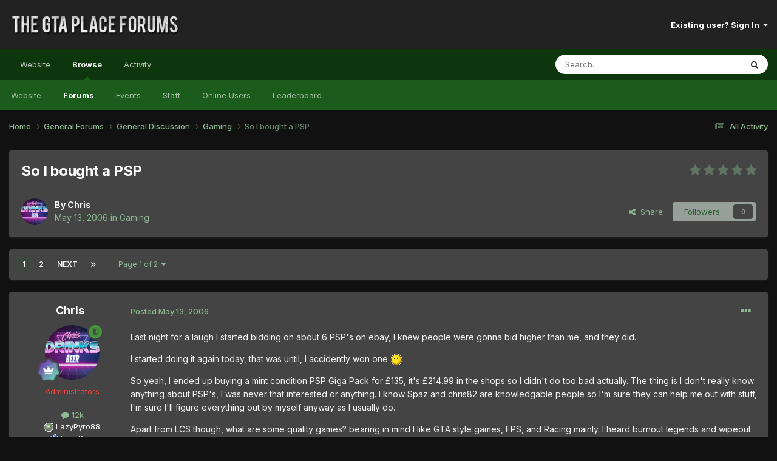

--- FILE ---
content_type: text/html;charset=UTF-8
request_url: https://thegtaplace.com/forums/topic/5789-so-i-bought-a-psp/
body_size: 27488
content:
<!DOCTYPE html>
<html lang="en-US" dir="ltr">
	<head>
		<meta charset="utf-8">
        
		<title>So I bought a PSP - Gaming - The GTA Place Forums</title>
		
			<!-- Google Analytics -->
<script>
  (function(i,s,o,g,r,a,m){i['GoogleAnalyticsObject']=r;i[r]=i[r]||function(){
  (i[r].q=i[r].q||[]).push(arguments)},i[r].l=1*new Date();a=s.createElement(o),
  m=s.getElementsByTagName(o)[0];a.async=1;a.src=g;m.parentNode.insertBefore(a,m)
  })(window,document,'script','//www.google-analytics.com/analytics.js','ga');

  ga('create', 'UA-267904-1', 'thegtaplace.com');
  ga('set', 'anonymizeIp', true);
  ga('send', 'pageview');

</script>
		
		
		
		

	<meta name="viewport" content="width=device-width, initial-scale=1">


	
	


	<meta name="twitter:card" content="summary" />


	
		<meta name="twitter:site" content="@TheGTAPlace" />
	



	
		
			
				<meta property="og:title" content="So I bought a PSP">
			
		
	

	
		
			
				<meta property="og:type" content="website">
			
		
	

	
		
			
				<meta property="og:url" content="https://thegtaplace.com/forums/topic/5789-so-i-bought-a-psp/">
			
		
	

	
		
			
				<meta name="description" content="Last night for a laugh I started bidding on about 6 PSP&#039;s on ebay, I knew people were gonna bid higher than me, and they did. I started doing it again today, that was until, I accidently won one So yeah, I ended up buying a mint condition PSP Giga Pack for £135, it&#039;s £214.99 in the shops so I did...">
			
		
	

	
		
			
				<meta property="og:description" content="Last night for a laugh I started bidding on about 6 PSP&#039;s on ebay, I knew people were gonna bid higher than me, and they did. I started doing it again today, that was until, I accidently won one So yeah, I ended up buying a mint condition PSP Giga Pack for £135, it&#039;s £214.99 in the shops so I did...">
			
		
	

	
		
			
				<meta property="og:updated_time" content="2006-05-24T15:50:06Z">
			
		
	

	
		
			
				<meta property="og:site_name" content="The GTA Place Forums">
			
		
	

	
		
			
				<meta property="og:locale" content="en_US">
			
		
	


	
		<link rel="next" href="https://thegtaplace.com/forums/topic/5789-so-i-bought-a-psp/page/2/" />
	

	
		<link rel="last" href="https://thegtaplace.com/forums/topic/5789-so-i-bought-a-psp/page/2/" />
	

	
		<link rel="canonical" href="https://thegtaplace.com/forums/topic/5789-so-i-bought-a-psp/" />
	





<link rel="manifest" href="https://thegtaplace.com/forums/manifest.webmanifest/">
<meta name="msapplication-config" content="https://thegtaplace.com/forums/browserconfig.xml/">
<meta name="msapplication-starturl" content="/">
<meta name="application-name" content="The GTA Place Forums">
<meta name="apple-mobile-web-app-title" content="The GTA Place Forums">

	<meta name="theme-color" content="#222222">










<link rel="preload" href="//thegtaplace.com/forums/applications/core/interface/font/fontawesome-webfont.woff2?v=4.7.0" as="font" crossorigin="anonymous">
		


	<link rel="preconnect" href="https://fonts.googleapis.com">
	<link rel="preconnect" href="https://fonts.gstatic.com" crossorigin>
	
		<link href="https://fonts.googleapis.com/css2?family=Inter:wght@300;400;500;600;700&display=swap" rel="stylesheet">
	



	<link rel='stylesheet' href='https://thegtaplace.com/forums/uploads/css_built_4/341e4a57816af3ba440d891ca87450ff_framework.css?v=62093616ce1746558909' media='all'>

	<link rel='stylesheet' href='https://thegtaplace.com/forums/uploads/css_built_4/05e81b71abe4f22d6eb8d1a929494829_responsive.css?v=62093616ce1746558909' media='all'>

	<link rel='stylesheet' href='https://thegtaplace.com/forums/uploads/css_built_4/90eb5adf50a8c640f633d47fd7eb1778_core.css?v=62093616ce1746558909' media='all'>

	<link rel='stylesheet' href='https://thegtaplace.com/forums/uploads/css_built_4/5a0da001ccc2200dc5625c3f3934497d_core_responsive.css?v=62093616ce1746558909' media='all'>

	<link rel='stylesheet' href='https://thegtaplace.com/forums/uploads/css_built_4/62e269ced0fdab7e30e026f1d30ae516_forums.css?v=62093616ce1746558909' media='all'>

	<link rel='stylesheet' href='https://thegtaplace.com/forums/uploads/css_built_4/76e62c573090645fb99a15a363d8620e_forums_responsive.css?v=62093616ce1746558909' media='all'>

	<link rel='stylesheet' href='https://thegtaplace.com/forums/uploads/css_built_4/ebdea0c6a7dab6d37900b9190d3ac77b_topics.css?v=62093616ce1746558909' media='all'>





<link rel='stylesheet' href='https://thegtaplace.com/forums/uploads/css_built_4/258adbb6e4f3e83cd3b355f84e3fa002_custom.css?v=62093616ce1746558909' media='all'>




		
		

	</head>
	<body class='ipsApp ipsApp_front ipsJS_none ipsClearfix' data-controller='core.front.core.app' data-message="" data-pageApp='forums' data-pageLocation='front' data-pageModule='forums' data-pageController='topic' data-pageID='5789'  >
		
        

        

		<a href='#ipsLayout_mainArea' class='ipsHide' title='Go to main content on this page' accesskey='m'>Jump to content</a>
		





		<div id='ipsLayout_header' class='ipsClearfix'>
			<header>
				<div class='ipsLayout_container'>
					


<a href='https://thegtaplace.com/forums/' id='elLogo' accesskey='1'><img src="https://thegtaplace.com/forums/uploads/monthly_2023_10/logo.png.1e649cd78f3d7eac7009032a22a29f3c.png" alt='The GTA Place Forums'></a>

					
						

	<ul id='elUserNav' class='ipsList_inline cSignedOut ipsResponsive_showDesktop'>
		
        
		
        
        
            
            <li id='elSignInLink'>
                <a href='https://thegtaplace.com/forums/login/' data-ipsMenu-closeOnClick="false" data-ipsMenu id='elUserSignIn'>
                    Existing user? Sign In &nbsp;<i class='fa fa-caret-down'></i>
                </a>
                
<div id='elUserSignIn_menu' class='ipsMenu ipsMenu_auto ipsHide'>
	<form accept-charset='utf-8' method='post' action='https://thegtaplace.com/forums/login/'>
		<input type="hidden" name="csrfKey" value="21b44bb2b3766f9cc8740ee78d8438e7">
		<input type="hidden" name="ref" value="aHR0cHM6Ly90aGVndGFwbGFjZS5jb20vZm9ydW1zL3RvcGljLzU3ODktc28taS1ib3VnaHQtYS1wc3Av">
		<div data-role="loginForm">
			
			
			
				<div class='ipsColumns ipsColumns_noSpacing'>
					<div class='ipsColumn ipsColumn_wide' id='elUserSignIn_internal'>
						
<div class="ipsPad ipsForm ipsForm_vertical">
	<h4 class="ipsType_sectionHead">Sign In</h4>
	<br><br>
	<ul class='ipsList_reset'>
		<li class="ipsFieldRow ipsFieldRow_noLabel ipsFieldRow_fullWidth">
			
			
				<input type="text" placeholder="Display Name or Email Address" name="auth" autocomplete="email">
			
		</li>
		<li class="ipsFieldRow ipsFieldRow_noLabel ipsFieldRow_fullWidth">
			<input type="password" placeholder="Password" name="password" autocomplete="current-password">
		</li>
		<li class="ipsFieldRow ipsFieldRow_checkbox ipsClearfix">
			<span class="ipsCustomInput">
				<input type="checkbox" name="remember_me" id="remember_me_checkbox" value="1" checked aria-checked="true">
				<span></span>
			</span>
			<div class="ipsFieldRow_content">
				<label class="ipsFieldRow_label" for="remember_me_checkbox">Remember me</label>
				<span class="ipsFieldRow_desc">Not recommended on shared computers</span>
			</div>
		</li>
		<li class="ipsFieldRow ipsFieldRow_fullWidth">
			<button type="submit" name="_processLogin" value="usernamepassword" class="ipsButton ipsButton_primary ipsButton_small" id="elSignIn_submit">Sign In</button>
			
				<p class="ipsType_right ipsType_small">
					
						<a href='https://thegtaplace.com/forums/lostpassword/' data-ipsDialog data-ipsDialog-title='Forgot your password?'>
					
					Forgot your password?</a>
				</p>
			
		</li>
	</ul>
</div>
					</div>
					<div class='ipsColumn ipsColumn_wide'>
						<div class='ipsPadding' id='elUserSignIn_external'>
							<div class='ipsAreaBackground_light ipsPadding:half'>
								
									<p class='ipsType_reset ipsType_small ipsType_center'><strong>Or sign in with one of these services</strong></p>
								
								
									<div class='ipsType_center ipsMargin_top:half'>
										

<button type="submit" name="_processLogin" value="4" class='ipsButton ipsButton_verySmall ipsButton_fullWidth ipsSocial ipsSocial_facebook' style="background-color: #3a579a">
	
		<span class='ipsSocial_icon'>
			
				<i class='fa fa-facebook-official'></i>
			
		</span>
		<span class='ipsSocial_text'>Sign in with Facebook</span>
	
</button>
									</div>
								
									<div class='ipsType_center ipsMargin_top:half'>
										

<button type="submit" name="_processLogin" value="5" class='ipsButton ipsButton_verySmall ipsButton_fullWidth ipsSocial ipsSocial_twitter' style="background-color: #00abf0">
	
		<span class='ipsSocial_icon'>
			
				<i class='fa fa-twitter'></i>
			
		</span>
		<span class='ipsSocial_text'>Sign in with X</span>
	
</button>
									</div>
								
									<div class='ipsType_center ipsMargin_top:half'>
										

<button type="submit" name="_processLogin" value="8" class='ipsButton ipsButton_verySmall ipsButton_fullWidth ipsSocial ipsSocial_google' style="background-color: #4285F4">
	
		<span class='ipsSocial_icon'>
			
				<i class='fa fa-google'></i>
			
		</span>
		<span class='ipsSocial_text'>Sign in with Google</span>
	
</button>
									</div>
								
							</div>
						</div>
					</div>
				</div>
			
		</div>
	</form>
</div>
            </li>
            
        
		
	</ul>

						
<ul class='ipsMobileHamburger ipsList_reset ipsResponsive_hideDesktop'>
	<li data-ipsDrawer data-ipsDrawer-drawerElem='#elMobileDrawer'>
		<a href='#' >
			
			
				
			
			
			
			<i class='fa fa-navicon'></i>
		</a>
	</li>
</ul>
					
				</div>
			</header>
			

	<nav data-controller='core.front.core.navBar' class=' ipsResponsive_showDesktop'>
		<div class='ipsNavBar_primary ipsLayout_container '>
			<ul data-role="primaryNavBar" class='ipsClearfix'>
				
<li>
  <a href="/">Website</a>
</li>


	
		
		
			
		
		<li class='ipsNavBar_active' data-active id='elNavSecondary_1' data-role="navBarItem" data-navApp="core" data-navExt="CustomItem">
			
			
				<a href="https://thegtaplace.com/forums/"  data-navItem-id="1" data-navDefault>
					Browse<span class='ipsNavBar_active__identifier'></span>
				</a>
			
			
				<ul class='ipsNavBar_secondary ' data-role='secondaryNavBar'>
					
<li>
  <a href="/">Website</a>
</li>


	
	

	
		
		
			
		
		<li class='ipsNavBar_active' data-active id='elNavSecondary_10' data-role="navBarItem" data-navApp="forums" data-navExt="Forums">
			
			
				<a href="https://thegtaplace.com/forums/"  data-navItem-id="10" data-navDefault>
					Forums<span class='ipsNavBar_active__identifier'></span>
				</a>
			
			
		</li>
	
	

	
		
		
		<li  id='elNavSecondary_11' data-role="navBarItem" data-navApp="calendar" data-navExt="Calendar">
			
			
				<a href="https://thegtaplace.com/forums/events/"  data-navItem-id="11" >
					Events<span class='ipsNavBar_active__identifier'></span>
				</a>
			
			
		</li>
	
	

	
	

	
		
		
		<li  id='elNavSecondary_13' data-role="navBarItem" data-navApp="core" data-navExt="StaffDirectory">
			
			
				<a href="https://thegtaplace.com/forums/staff/"  data-navItem-id="13" >
					Staff<span class='ipsNavBar_active__identifier'></span>
				</a>
			
			
		</li>
	
	

	
		
		
		<li  id='elNavSecondary_14' data-role="navBarItem" data-navApp="core" data-navExt="OnlineUsers">
			
			
				<a href="https://thegtaplace.com/forums/online/"  data-navItem-id="14" >
					Online Users<span class='ipsNavBar_active__identifier'></span>
				</a>
			
			
		</li>
	
	

	
		
		
		<li  id='elNavSecondary_15' data-role="navBarItem" data-navApp="core" data-navExt="Leaderboard">
			
			
				<a href="https://thegtaplace.com/forums/leaderboard/"  data-navItem-id="15" >
					Leaderboard<span class='ipsNavBar_active__identifier'></span>
				</a>
			
			
		</li>
	
	

					<li class='ipsHide' id='elNavigationMore_1' data-role='navMore'>
						<a href='#' data-ipsMenu data-ipsMenu-appendTo='#elNavigationMore_1' id='elNavigationMore_1_dropdown'>More <i class='fa fa-caret-down'></i></a>
						<ul class='ipsHide ipsMenu ipsMenu_auto' id='elNavigationMore_1_dropdown_menu' data-role='moreDropdown'></ul>
					</li>
				</ul>
			
		</li>
	
	

	
		
		
		<li  id='elNavSecondary_2' data-role="navBarItem" data-navApp="core" data-navExt="CustomItem">
			
			
				<a href="https://thegtaplace.com/forums/discover/"  data-navItem-id="2" >
					Activity<span class='ipsNavBar_active__identifier'></span>
				</a>
			
			
				<ul class='ipsNavBar_secondary ipsHide' data-role='secondaryNavBar'>
					
<li>
  <a href="/">Website</a>
</li>


	
		
		
		<li  id='elNavSecondary_4' data-role="navBarItem" data-navApp="core" data-navExt="AllActivity">
			
			
				<a href="https://thegtaplace.com/forums/discover/"  data-navItem-id="4" >
					All Activity<span class='ipsNavBar_active__identifier'></span>
				</a>
			
			
		</li>
	
	

	
	

	
	

	
	

	
		
		
		<li  id='elNavSecondary_8' data-role="navBarItem" data-navApp="core" data-navExt="Search">
			
			
				<a href="https://thegtaplace.com/forums/search/"  data-navItem-id="8" >
					Search<span class='ipsNavBar_active__identifier'></span>
				</a>
			
			
		</li>
	
	

	
	

					<li class='ipsHide' id='elNavigationMore_2' data-role='navMore'>
						<a href='#' data-ipsMenu data-ipsMenu-appendTo='#elNavigationMore_2' id='elNavigationMore_2_dropdown'>More <i class='fa fa-caret-down'></i></a>
						<ul class='ipsHide ipsMenu ipsMenu_auto' id='elNavigationMore_2_dropdown_menu' data-role='moreDropdown'></ul>
					</li>
				</ul>
			
		</li>
	
	

				<li class='ipsHide' id='elNavigationMore' data-role='navMore'>
					<a href='#' data-ipsMenu data-ipsMenu-appendTo='#elNavigationMore' id='elNavigationMore_dropdown'>More</a>
					<ul class='ipsNavBar_secondary ipsHide' data-role='secondaryNavBar'>
						<li class='ipsHide' id='elNavigationMore_more' data-role='navMore'>
							<a href='#' data-ipsMenu data-ipsMenu-appendTo='#elNavigationMore_more' id='elNavigationMore_more_dropdown'>More <i class='fa fa-caret-down'></i></a>
							<ul class='ipsHide ipsMenu ipsMenu_auto' id='elNavigationMore_more_dropdown_menu' data-role='moreDropdown'></ul>
						</li>
					</ul>
				</li>
			</ul>
			

	<div id="elSearchWrapper">
		<div id='elSearch' data-controller="core.front.core.quickSearch">
			<form accept-charset='utf-8' action='//thegtaplace.com/forums/search/?do=quicksearch' method='post'>
                <input type='search' id='elSearchField' placeholder='Search...' name='q' autocomplete='off' aria-label='Search'>
                <details class='cSearchFilter'>
                    <summary class='cSearchFilter__text'></summary>
                    <ul class='cSearchFilter__menu'>
                        
                        <li><label><input type="radio" name="type" value="all" ><span class='cSearchFilter__menuText'>Everywhere</span></label></li>
                        
                            
                                <li><label><input type="radio" name="type" value='contextual_{&quot;type&quot;:&quot;forums_topic&quot;,&quot;nodes&quot;:6}' checked><span class='cSearchFilter__menuText'>This Forum</span></label></li>
                            
                                <li><label><input type="radio" name="type" value='contextual_{&quot;type&quot;:&quot;forums_topic&quot;,&quot;item&quot;:5789}' checked><span class='cSearchFilter__menuText'>This Topic</span></label></li>
                            
                        
                        
                            <li><label><input type="radio" name="type" value="core_statuses_status"><span class='cSearchFilter__menuText'>Status Updates</span></label></li>
                        
                            <li><label><input type="radio" name="type" value="forums_topic"><span class='cSearchFilter__menuText'>Topics</span></label></li>
                        
                            <li><label><input type="radio" name="type" value="calendar_event"><span class='cSearchFilter__menuText'>Events</span></label></li>
                        
                            <li><label><input type="radio" name="type" value="core_members"><span class='cSearchFilter__menuText'>Members</span></label></li>
                        
                    </ul>
                </details>
				<button class='cSearchSubmit' type="submit" aria-label='Search'><i class="fa fa-search"></i></button>
			</form>
		</div>
	</div>

		</div>
	</nav>

			
<ul id='elMobileNav' class='ipsResponsive_hideDesktop' data-controller='core.front.core.mobileNav'>
	
		
			
			
				
				
			
				
				
			
				
					<li id='elMobileBreadcrumb'>
						<a href='https://thegtaplace.com/forums/forum/6-gaming/'>
							<span>Gaming</span>
						</a>
					</li>
				
				
			
				
				
			
		
	
	
	
	<li >
		<a data-action="defaultStream" href='https://thegtaplace.com/forums/discover/'><i class="fa fa-newspaper-o" aria-hidden="true"></i></a>
	</li>

	

	
		<li class='ipsJS_show'>
			<a href='https://thegtaplace.com/forums/search/'><i class='fa fa-search'></i></a>
		</li>
	
</ul>
		</div>
		<main id='ipsLayout_body' class='ipsLayout_container'>
			<div id='ipsLayout_contentArea'>
				<div id='ipsLayout_contentWrapper'>
					
<nav class='ipsBreadcrumb ipsBreadcrumb_top ipsFaded_withHover'>
	

	<ul class='ipsList_inline ipsPos_right'>
		
		<li >
			<a data-action="defaultStream" class='ipsType_light '  href='https://thegtaplace.com/forums/discover/'><i class="fa fa-newspaper-o" aria-hidden="true"></i> <span>All Activity</span></a>
		</li>
		
	</ul>

	<ul data-role="breadcrumbList">
		<li>
			<a title="Home" href='https://thegtaplace.com/forums/'>
				<span>Home <i class='fa fa-angle-right'></i></span>
			</a>
		</li>
		
		
			<li>
				
					<a href='https://thegtaplace.com/forums/forum/3-general-forums/'>
						<span>General Forums <i class='fa fa-angle-right' aria-hidden="true"></i></span>
					</a>
				
			</li>
		
			<li>
				
					<a href='https://thegtaplace.com/forums/forum/92-general-discussion/'>
						<span>General Discussion <i class='fa fa-angle-right' aria-hidden="true"></i></span>
					</a>
				
			</li>
		
			<li>
				
					<a href='https://thegtaplace.com/forums/forum/6-gaming/'>
						<span>Gaming <i class='fa fa-angle-right' aria-hidden="true"></i></span>
					</a>
				
			</li>
		
			<li>
				
					So I bought a PSP
				
			</li>
		
	</ul>
</nav>
					
					<div id='ipsLayout_mainArea'>
						
						
						
						

	




						



<div class='ipsPageHeader ipsResponsive_pull ipsBox ipsPadding sm:ipsPadding:half ipsMargin_bottom'>
		
	
	<div class='ipsFlex ipsFlex-ai:center ipsFlex-fw:wrap ipsGap:4'>
		<div class='ipsFlex-flex:11'>
			<h1 class='ipsType_pageTitle ipsContained_container'>
				

				
				
					<span class='ipsType_break ipsContained'>
						<span>So I bought a PSP</span>
					</span>
				
			</h1>
			
			
		</div>
		
			<div class='ipsFlex-flex:00 ipsType_light'>
				
				
<div  class='ipsClearfix ipsRating  ipsRating_veryLarge'>
	
	<ul class='ipsRating_collective'>
		
			
				<li class='ipsRating_off'>
					<i class='fa fa-star'></i>
				</li>
			
		
			
				<li class='ipsRating_off'>
					<i class='fa fa-star'></i>
				</li>
			
		
			
				<li class='ipsRating_off'>
					<i class='fa fa-star'></i>
				</li>
			
		
			
				<li class='ipsRating_off'>
					<i class='fa fa-star'></i>
				</li>
			
		
			
				<li class='ipsRating_off'>
					<i class='fa fa-star'></i>
				</li>
			
		
	</ul>
</div>
			</div>
		
	</div>
	<hr class='ipsHr'>
	<div class='ipsPageHeader__meta ipsFlex ipsFlex-jc:between ipsFlex-ai:center ipsFlex-fw:wrap ipsGap:3'>
		<div class='ipsFlex-flex:11'>
			<div class='ipsPhotoPanel ipsPhotoPanel_mini ipsPhotoPanel_notPhone ipsClearfix'>
				


	<a href="https://thegtaplace.com/forums/profile/2-chris/" rel="nofollow" data-ipsHover data-ipsHover-width="370" data-ipsHover-target="https://thegtaplace.com/forums/profile/2-chris/?do=hovercard" class="ipsUserPhoto ipsUserPhoto_mini" title="Go to Chris's profile">
		<img src='https://thegtaplace.com/forums/uploads/monthly_2019_03/imported-photo-2.thumb.png.ccdcdf0d545015546422e872b67b5ee4.png' alt='Chris' loading="lazy">
	</a>

				<div>
					<p class='ipsType_reset ipsType_blendLinks'>
						<span class='ipsType_normal'>
						
							<strong>By 


<a href='https://thegtaplace.com/forums/profile/2-chris/' rel="nofollow" data-ipsHover data-ipsHover-width='370' data-ipsHover-target='https://thegtaplace.com/forums/profile/2-chris/?do=hovercard&amp;referrer=https%253A%252F%252Fthegtaplace.com%252Fforums%252Ftopic%252F5789-so-i-bought-a-psp%252F' title="Go to Chris's profile" class="ipsType_break">Chris</a></strong><br />
							<span class='ipsType_light'><time datetime='2006-05-13T23:57:18Z' title='05/13/06 11:57  PM' data-short='19 yr'>May 13, 2006</time> in <a href="https://thegtaplace.com/forums/forum/6-gaming/">Gaming</a></span>
						
						</span>
					</p>
				</div>
			</div>
		</div>
		
			<div class='ipsFlex-flex:01 ipsResponsive_hidePhone'>
				<div class='ipsShareLinks'>
					
						


    <a href='#elShareItem_2098036133_menu' id='elShareItem_2098036133' data-ipsMenu class='ipsShareButton ipsButton ipsButton_verySmall ipsButton_link ipsButton_link--light'>
        <span><i class='fa fa-share-alt'></i></span> &nbsp;Share
    </a>

    <div class='ipsPadding ipsMenu ipsMenu_auto ipsHide' id='elShareItem_2098036133_menu' data-controller="core.front.core.sharelink">
        <ul class='ipsList_inline'>
            
                <li>
<a href="https://www.facebook.com/sharer/sharer.php?u=https%3A%2F%2Fthegtaplace.com%2Fforums%2Ftopic%2F5789-so-i-bought-a-psp%2F" class="cShareLink cShareLink_facebook" target="_blank" data-role="shareLink" title='Share on Facebook' data-ipsTooltip rel='noopener nofollow'>
	<i class="fa fa-facebook"></i>
</a></li>
            
                <li>
<a href="https://x.com/share?url=https%3A%2F%2Fthegtaplace.com%2Fforums%2Ftopic%2F5789-so-i-bought-a-psp%2F" class="cShareLink cShareLink_x" target="_blank" data-role="shareLink" title='Share on X' data-ipsTooltip rel='nofollow noopener'>
    <i class="fa fa-x"></i>
</a></li>
            
                <li>
<a href="https://www.reddit.com/submit?url=https%3A%2F%2Fthegtaplace.com%2Fforums%2Ftopic%2F5789-so-i-bought-a-psp%2F&amp;title=So+I+bought+a+PSP" rel="nofollow noopener" class="cShareLink cShareLink_reddit" target="_blank" title='Share on Reddit' data-ipsTooltip>
	<i class="fa fa-reddit"></i>
</a></li>
            
                <li>
<a href="/cdn-cgi/l/email-protection#[base64]" rel='nofollow' class='cShareLink cShareLink_email' title='Share via email' data-ipsTooltip>
	<i class="fa fa-envelope"></i>
</a></li>
            
                <li>
<a href="https://pinterest.com/pin/create/button/?url=https://thegtaplace.com/forums/topic/5789-so-i-bought-a-psp/&amp;media=" class="cShareLink cShareLink_pinterest" rel="nofollow noopener" target="_blank" data-role="shareLink" title='Share on Pinterest' data-ipsTooltip>
	<i class="fa fa-pinterest"></i>
</a></li>
            
        </ul>
        
            <hr class='ipsHr'>
            <button class='ipsHide ipsButton ipsButton_verySmall ipsButton_light ipsButton_fullWidth ipsMargin_top:half' data-controller='core.front.core.webshare' data-role='webShare' data-webShareTitle='So I bought a PSP' data-webShareText='So I bought a PSP' data-webShareUrl='https://thegtaplace.com/forums/topic/5789-so-i-bought-a-psp/'>More sharing options...</button>
        
    </div>

					
					
                    

					



					



<div data-followApp='forums' data-followArea='topic' data-followID='5789' data-controller='core.front.core.followButton'>
	

	<a href='https://thegtaplace.com/forums/login/' rel="nofollow" class="ipsFollow ipsPos_middle ipsButton ipsButton_light ipsButton_verySmall ipsButton_disabled" data-role="followButton" data-ipsTooltip title='Sign in to follow this'>
		<span>Followers</span>
		<span class='ipsCommentCount'>0</span>
	</a>

</div>
				</div>
			</div>
					
	</div>
	
	
</div>








<div class='ipsClearfix'>
	<ul class="ipsToolList ipsToolList_horizontal ipsClearfix ipsSpacer_both ipsResponsive_hidePhone">
		
		
		
	</ul>
</div>

<div id='comments' data-controller='core.front.core.commentFeed,forums.front.topic.view, core.front.core.ignoredComments' data-autoPoll data-baseURL='https://thegtaplace.com/forums/topic/5789-so-i-bought-a-psp/'  data-feedID='topic-5789' class='cTopic ipsClear ipsSpacer_top'>
	
			

				<div class="ipsBox ipsResponsive_pull ipsPadding:half ipsClearfix ipsClear ipsMargin_bottom">
					
					
						


	
	<ul class='ipsPagination' id='elPagination_035cf88312bb6238cf2c1b4b668ab765_1346824907' data-ipsPagination-seoPagination='true' data-pages='2' >
		
			
				<li class='ipsPagination_first ipsPagination_inactive'><a href='https://thegtaplace.com/forums/topic/5789-so-i-bought-a-psp/#comments' rel="first" data-page='1' data-ipsTooltip title='First page'><i class='fa fa-angle-double-left'></i></a></li>
				<li class='ipsPagination_prev ipsPagination_inactive'><a href='https://thegtaplace.com/forums/topic/5789-so-i-bought-a-psp/#comments' rel="prev" data-page='0' data-ipsTooltip title='Previous page'>Prev</a></li>
			
			<li class='ipsPagination_page ipsPagination_active'><a href='https://thegtaplace.com/forums/topic/5789-so-i-bought-a-psp/#comments' data-page='1'>1</a></li>
			
				
					<li class='ipsPagination_page'><a href='https://thegtaplace.com/forums/topic/5789-so-i-bought-a-psp/page/2/#comments' data-page='2'>2</a></li>
				
				<li class='ipsPagination_next'><a href='https://thegtaplace.com/forums/topic/5789-so-i-bought-a-psp/page/2/#comments' rel="next" data-page='2' data-ipsTooltip title='Next page'>Next</a></li>
				<li class='ipsPagination_last'><a href='https://thegtaplace.com/forums/topic/5789-so-i-bought-a-psp/page/2/#comments' rel="last" data-page='2' data-ipsTooltip title='Last page'><i class='fa fa-angle-double-right'></i></a></li>
			
			
				<li class='ipsPagination_pageJump'>
					<a href='#' data-ipsMenu data-ipsMenu-closeOnClick='false' data-ipsMenu-appendTo='#elPagination_035cf88312bb6238cf2c1b4b668ab765_1346824907' id='elPagination_035cf88312bb6238cf2c1b4b668ab765_1346824907_jump'>Page 1 of 2 &nbsp;<i class='fa fa-caret-down'></i></a>
					<div class='ipsMenu ipsMenu_narrow ipsPadding ipsHide' id='elPagination_035cf88312bb6238cf2c1b4b668ab765_1346824907_jump_menu'>
						<form accept-charset='utf-8' method='post' action='https://thegtaplace.com/forums/topic/5789-so-i-bought-a-psp/#comments' data-role="pageJump" data-baseUrl='#'>
							<ul class='ipsForm ipsForm_horizontal'>
								<li class='ipsFieldRow'>
									<input type='number' min='1' max='2' placeholder='Page number' class='ipsField_fullWidth' name='page'>
								</li>
								<li class='ipsFieldRow ipsFieldRow_fullWidth'>
									<input type='submit' class='ipsButton_fullWidth ipsButton ipsButton_verySmall ipsButton_primary' value='Go'>
								</li>
							</ul>
						</form>
					</div>
				</li>
			
		
	</ul>

					
				</div>
			
	

	

<div data-controller='core.front.core.recommendedComments' data-url='https://thegtaplace.com/forums/topic/5789-so-i-bought-a-psp/?recommended=comments' class='ipsRecommendedComments ipsHide'>
	<div data-role="recommendedComments">
		<h2 class='ipsType_sectionHead ipsType_large ipsType_bold ipsMargin_bottom'>Recommended Posts</h2>
		
	</div>
</div>
	
	<div id="elPostFeed" data-role='commentFeed' data-controller='core.front.core.moderation' >
		<form action="https://thegtaplace.com/forums/topic/5789-so-i-bought-a-psp/?csrfKey=21b44bb2b3766f9cc8740ee78d8438e7&amp;do=multimodComment" method="post" data-ipsPageAction data-role='moderationTools'>
			
			
				

					

					
					



<a id='comment-59575'></a>
<article  id='elComment_59575' class='cPost ipsBox ipsResponsive_pull  ipsComment  ipsComment_parent ipsClearfix ipsClear ipsColumns ipsColumns_noSpacing ipsColumns_collapsePhone    '>
	

	

	<div class='cAuthorPane_mobile ipsResponsive_showPhone'>
		<div class='cAuthorPane_photo'>
			<div class='cAuthorPane_photoWrap'>
				


	<a href="https://thegtaplace.com/forums/profile/2-chris/" rel="nofollow" data-ipsHover data-ipsHover-width="370" data-ipsHover-target="https://thegtaplace.com/forums/profile/2-chris/?do=hovercard" class="ipsUserPhoto ipsUserPhoto_large" title="Go to Chris's profile">
		<img src='https://thegtaplace.com/forums/uploads/monthly_2019_03/imported-photo-2.thumb.png.ccdcdf0d545015546422e872b67b5ee4.png' alt='Chris' loading="lazy">
	</a>

				
				<span class="cAuthorPane_badge cAuthorPane_badge--moderator" data-ipsTooltip title="Chris is a moderator"></span>
				
				
					<a href="https://thegtaplace.com/forums/profile/2-chris/badges/" rel="nofollow">
						
<img src='https://thegtaplace.com/forums/uploads/monthly_2021_08/14_GrandMaster.svg' loading="lazy" alt="Grand Master" class="cAuthorPane_badge cAuthorPane_badge--rank ipsOutline ipsOutline:2px" data-ipsTooltip title="Rank: Grand Master (14/14)">
					</a>
				
			</div>
		</div>
		<div class='cAuthorPane_content'>
			<h3 class='ipsType_sectionHead cAuthorPane_author ipsType_break ipsType_blendLinks ipsFlex ipsFlex-ai:center'>
				


<a href='https://thegtaplace.com/forums/profile/2-chris/' rel="nofollow" data-ipsHover data-ipsHover-width='370' data-ipsHover-target='https://thegtaplace.com/forums/profile/2-chris/?do=hovercard&amp;referrer=https%253A%252F%252Fthegtaplace.com%252Fforums%252Ftopic%252F5789-so-i-bought-a-psp%252F' title="Go to Chris's profile" class="ipsType_break"><span style='color:#f44336'>Chris</span></a>
			</h3>
			<div class='ipsType_light ipsType_reset'>
				<a href='https://thegtaplace.com/forums/topic/5789-so-i-bought-a-psp/?do=findComment&amp;comment=59575' rel="nofollow" class='ipsType_blendLinks'>Posted <time datetime='2006-05-13T23:57:18Z' title='05/13/06 11:57  PM' data-short='19 yr'>May 13, 2006</time></a>
				
			</div>
		</div>
	</div>
	<aside class='ipsComment_author cAuthorPane ipsColumn ipsColumn_medium ipsResponsive_hidePhone'>
		<h3 class='ipsType_sectionHead cAuthorPane_author ipsType_blendLinks ipsType_break'><strong>


<a href='https://thegtaplace.com/forums/profile/2-chris/' rel="nofollow" data-ipsHover data-ipsHover-width='370' data-ipsHover-target='https://thegtaplace.com/forums/profile/2-chris/?do=hovercard&amp;referrer=https%253A%252F%252Fthegtaplace.com%252Fforums%252Ftopic%252F5789-so-i-bought-a-psp%252F' title="Go to Chris's profile" class="ipsType_break">Chris</a></strong>
			
		</h3>
		<ul class='cAuthorPane_info ipsList_reset'>
			<li data-role='photo' class='cAuthorPane_photo'>
				<div class='cAuthorPane_photoWrap'>
					


	<a href="https://thegtaplace.com/forums/profile/2-chris/" rel="nofollow" data-ipsHover data-ipsHover-width="370" data-ipsHover-target="https://thegtaplace.com/forums/profile/2-chris/?do=hovercard" class="ipsUserPhoto ipsUserPhoto_large" title="Go to Chris's profile">
		<img src='https://thegtaplace.com/forums/uploads/monthly_2019_03/imported-photo-2.thumb.png.ccdcdf0d545015546422e872b67b5ee4.png' alt='Chris' loading="lazy">
	</a>

					
						<span class="cAuthorPane_badge cAuthorPane_badge--moderator" data-ipsTooltip title="Chris is a moderator"></span>
					
					
						
<img src='https://thegtaplace.com/forums/uploads/monthly_2021_08/14_GrandMaster.svg' loading="lazy" alt="Grand Master" class="cAuthorPane_badge cAuthorPane_badge--rank ipsOutline ipsOutline:2px" data-ipsTooltip title="Rank: Grand Master (14/14)">
					
				</div>
			</li>
			
				<li data-role='group'><span style='color:#f44336'>Administrators</span></li>
				
			
			
				<li data-role='stats' class='ipsMargin_top'>
					<ul class="ipsList_reset ipsType_light ipsFlex ipsFlex-ai:center ipsFlex-jc:center ipsGap_row:2 cAuthorPane_stats">
						<li>
							
								<a href="https://thegtaplace.com/forums/profile/2-chris/content/" rel="nofollow" title="11987 posts" data-ipsTooltip class="ipsType_blendLinks">
							
								<i class="fa fa-comment"></i> 12k
							
								</a>
							
						</li>
						
					</ul>
				</li>
			
			
				

	
	<li data-role='custom-field' class='ipsResponsive_hidePhone ipsType_break'>
		
<span class='row_title'><img src='/forums/public/style_extra/cprofile_icons/xboxlive.gif' alt='Xbox Live Gamertag'></span><span class='row_data'> <a href='https://account.xbox.com/Profile?gamerTag=LazyPyro88'>LazyPyro88</a></span>
	</li>
	
	<li data-role='custom-field' class='ipsResponsive_hidePhone ipsType_break'>
		
<span class='row_title'><img src='/forums/public/style_extra/cprofile_icons/psn.gif' alt='PSN ID'></span><span class='row_data'> <a href="https://my.playstation.com/LazyPyro">LazyPyro</a></span>
	</li>
	
	<li data-role='custom-field' class='ipsResponsive_hidePhone ipsType_break'>
		
<span class='row_title'><img src='/forums/public/style_extra/cprofile_icons/steam.png' alt='Steam Profile'></span><span class='row_data'> <a href='http://steamcommunity.com/id/LazyPyro'>LazyPyro</a></span>
	</li>
	
	<li data-role='custom-field' class='ipsResponsive_hidePhone ipsType_break'>
		
<span class='ft'><a href="/forums/search/?&type=core_members&joinedDate=any&core_pfield_4=   England"><!--<img src="/images/flags/   England.gif" alt="   England" title="View other members in    England" border="0" style="width:18px;padding-top:6px" />-->   England</a></span><span class='fc'> </span><br />
	</li>
	

			
		</ul>
	</aside>
	<div class='ipsColumn ipsColumn_fluid ipsMargin:none'>
		

<div id='comment-59575_wrap' data-controller='core.front.core.comment' data-commentApp='forums' data-commentType='forums' data-commentID="59575" data-quoteData='{&quot;userid&quot;:2,&quot;username&quot;:&quot;Chris&quot;,&quot;timestamp&quot;:1147564638,&quot;contentapp&quot;:&quot;forums&quot;,&quot;contenttype&quot;:&quot;forums&quot;,&quot;contentid&quot;:5789,&quot;contentclass&quot;:&quot;forums_Topic&quot;,&quot;contentcommentid&quot;:59575}' class='ipsComment_content ipsType_medium'>

	<div class='ipsComment_meta ipsType_light ipsFlex ipsFlex-ai:center ipsFlex-jc:between ipsFlex-fd:row-reverse'>
		<div class='ipsType_light ipsType_reset ipsType_blendLinks ipsComment_toolWrap'>
			<div class='ipsResponsive_hidePhone ipsComment_badges'>
				<ul class='ipsList_reset ipsFlex ipsFlex-jc:end ipsFlex-fw:wrap ipsGap:2 ipsGap_row:1'>
					
					
					
					
					
				</ul>
			</div>
			<ul class='ipsList_reset ipsComment_tools'>
				<li>
					<a href='#elControls_59575_menu' class='ipsComment_ellipsis' id='elControls_59575' title='More options...' data-ipsMenu data-ipsMenu-appendTo='#comment-59575_wrap'><i class='fa fa-ellipsis-h'></i></a>
					<ul id='elControls_59575_menu' class='ipsMenu ipsMenu_narrow ipsHide'>
						
						
							<li class='ipsMenu_item'><a href='https://thegtaplace.com/forums/topic/5789-so-i-bought-a-psp/' title='Share this post' data-ipsDialog data-ipsDialog-size='narrow' data-ipsDialog-content='#elShareComment_59575_menu' data-ipsDialog-title="Share this post" id='elSharePost_59575' data-role='shareComment'>Share</a></li>
						
                        
						
						
						
							
								
							
							
							
							
							
							
						
					</ul>
				</li>
				
			</ul>
		</div>

		<div class='ipsType_reset ipsResponsive_hidePhone'>
			<a href='https://thegtaplace.com/forums/topic/5789-so-i-bought-a-psp/?do=findComment&amp;comment=59575' rel="nofollow" class='ipsType_blendLinks'>Posted <time datetime='2006-05-13T23:57:18Z' title='05/13/06 11:57  PM' data-short='19 yr'>May 13, 2006</time></a>
			
			<span class='ipsResponsive_hidePhone'>
				
				
			</span>
		</div>
	</div>

	

    

	<div class='cPost_contentWrap'>
		
		<div data-role='commentContent' class='ipsType_normal ipsType_richText ipsPadding_bottom ipsContained' data-controller='core.front.core.lightboxedImages'>
			
<p>Last night for a laugh I started bidding on about 6 PSP's on ebay, I knew people were gonna bid higher than me, and they did.</p>
<p>I started doing it again today, that was until, I accidently won one  <img src="https://thegtaplace.com/forums/uploads/emoticons/default_sleep.png" alt="-_-" srcset="https://thegtaplace.com/forums/uploads/emoticons/sleep@2x.png 2x" width="20" height="20"></p>
<p>So yeah, I ended up buying a mint condition PSP Giga Pack for £135, it's £214.99 in the shops so I didn't do too bad actually. The thing is I don't really know anything about PSP's, I was never that interested or anything. I know Spaz and chris82 are knowledgable people so I'm sure they can help me out with stuff, I'm sure I'll figure everything out by myself anyway as I usually do.</p>
<p>Apart from LCS though, what are some quality games? bearing in mind I like GTA style games, FPS, and Racing mainly. I heard burnout legends and wipeout pure are good, so I might get those.</p>
<p>Apparently the NFSU games arent good but I have most of them on PS1 and PS2 anyway so I won't bother with those.</p>
<p> <img src="https://thegtaplace.com/forums/uploads/emoticons/default_whistle.gif" alt=":whistle:"></p>


			
		</div>

		

		
			

		
	</div>

	

	



<div class='ipsPadding ipsHide cPostShareMenu' id='elShareComment_59575_menu'>
	<h5 class='ipsType_normal ipsType_reset'>Link to comment</h5>
	
		
	
	
	<input type='text' value='https://thegtaplace.com/forums/topic/5789-so-i-bought-a-psp/' class='ipsField_fullWidth'>

	
	<h5 class='ipsType_normal ipsType_reset ipsSpacer_top'>Share on other sites</h5>
	

	<ul class='ipsList_inline ipsList_noSpacing ipsClearfix' data-controller="core.front.core.sharelink">
		
			<li>
<a href="https://www.facebook.com/sharer/sharer.php?u=https%3A%2F%2Fthegtaplace.com%2Fforums%2Ftopic%2F5789-so-i-bought-a-psp%2F%3Fdo%3DfindComment%26comment%3D59575" class="cShareLink cShareLink_facebook" target="_blank" data-role="shareLink" title='Share on Facebook' data-ipsTooltip rel='noopener nofollow'>
	<i class="fa fa-facebook"></i>
</a></li>
		
			<li>
<a href="https://x.com/share?url=https%3A%2F%2Fthegtaplace.com%2Fforums%2Ftopic%2F5789-so-i-bought-a-psp%2F%3Fdo%3DfindComment%26comment%3D59575" class="cShareLink cShareLink_x" target="_blank" data-role="shareLink" title='Share on X' data-ipsTooltip rel='nofollow noopener'>
    <i class="fa fa-x"></i>
</a></li>
		
			<li>
<a href="https://www.reddit.com/submit?url=https%3A%2F%2Fthegtaplace.com%2Fforums%2Ftopic%2F5789-so-i-bought-a-psp%2F%3Fdo%3DfindComment%26comment%3D59575&amp;title=So+I+bought+a+PSP" rel="nofollow noopener" class="cShareLink cShareLink_reddit" target="_blank" title='Share on Reddit' data-ipsTooltip>
	<i class="fa fa-reddit"></i>
</a></li>
		
			<li>
<a href="/cdn-cgi/l/email-protection#[base64]" rel='nofollow' class='cShareLink cShareLink_email' title='Share via email' data-ipsTooltip>
	<i class="fa fa-envelope"></i>
</a></li>
		
			<li>
<a href="https://pinterest.com/pin/create/button/?url=https://thegtaplace.com/forums/topic/5789-so-i-bought-a-psp/?do=findComment%26comment=59575&amp;media=" class="cShareLink cShareLink_pinterest" rel="nofollow noopener" target="_blank" data-role="shareLink" title='Share on Pinterest' data-ipsTooltip>
	<i class="fa fa-pinterest"></i>
</a></li>
		
	</ul>


	<hr class='ipsHr'>
	<button class='ipsHide ipsButton ipsButton_small ipsButton_light ipsButton_fullWidth ipsMargin_top:half' data-controller='core.front.core.webshare' data-role='webShare' data-webShareTitle='So I bought a PSP' data-webShareText='Last night for a laugh I started bidding on about 6 PSP&#039;s on ebay, I knew people were gonna bid higher than me, and they did. 
I started doing it again today, that was until, I accidently won one   
So yeah, I ended up buying a mint condition PSP Giga Pack for £135, it&#039;s £214.99 in the shops so I didn&#039;t do too bad actually. The thing is I don&#039;t really know anything about PSP&#039;s, I was never that interested or anything. I know Spaz and chris82 are knowledgable people so I&#039;m sure they can help me out with stuff, I&#039;m sure I&#039;ll figure everything out by myself anyway as I usually do. 
Apart from LCS though, what are some quality games? bearing in mind I like GTA style games, FPS, and Racing mainly. I heard burnout legends and wipeout pure are good, so I might get those. 
Apparently the NFSU games arent good but I have most of them on PS1 and PS2 anyway so I won&#039;t bother with those. 
  
' data-webShareUrl='https://thegtaplace.com/forums/topic/5789-so-i-bought-a-psp/?do=findComment&amp;comment=59575'>More sharing options...</button>

	
</div>
</div>
	</div>
</article>
					
					
					
				

					

					
					



<a id='comment-59579'></a>
<article  id='elComment_59579' class='cPost ipsBox ipsResponsive_pull  ipsComment  ipsComment_parent ipsClearfix ipsClear ipsColumns ipsColumns_noSpacing ipsColumns_collapsePhone    '>
	

	

	<div class='cAuthorPane_mobile ipsResponsive_showPhone'>
		<div class='cAuthorPane_photo'>
			<div class='cAuthorPane_photoWrap'>
				


	<a href="https://thegtaplace.com/forums/profile/53-righty/" rel="nofollow" data-ipsHover data-ipsHover-width="370" data-ipsHover-target="https://thegtaplace.com/forums/profile/53-righty/?do=hovercard" class="ipsUserPhoto ipsUserPhoto_large" title="Go to Righty's profile">
		<img src='data:image/svg+xml,%3Csvg%20xmlns%3D%22http%3A%2F%2Fwww.w3.org%2F2000%2Fsvg%22%20viewBox%3D%220%200%201024%201024%22%20style%3D%22background%3A%239462c4%22%3E%3Cg%3E%3Ctext%20text-anchor%3D%22middle%22%20dy%3D%22.35em%22%20x%3D%22512%22%20y%3D%22512%22%20fill%3D%22%23ffffff%22%20font-size%3D%22700%22%20font-family%3D%22-apple-system%2C%20BlinkMacSystemFont%2C%20Roboto%2C%20Helvetica%2C%20Arial%2C%20sans-serif%22%3ER%3C%2Ftext%3E%3C%2Fg%3E%3C%2Fsvg%3E' alt='Righty' loading="lazy">
	</a>

				
				
					<a href="https://thegtaplace.com/forums/profile/53-righty/badges/" rel="nofollow">
						
<img src='https://thegtaplace.com/forums/uploads/monthly_2021_08/13_Veteran.svg' loading="lazy" alt="Veteran" class="cAuthorPane_badge cAuthorPane_badge--rank ipsOutline ipsOutline:2px" data-ipsTooltip title="Rank: Veteran (13/14)">
					</a>
				
			</div>
		</div>
		<div class='cAuthorPane_content'>
			<h3 class='ipsType_sectionHead cAuthorPane_author ipsType_break ipsType_blendLinks ipsFlex ipsFlex-ai:center'>
				


<a href='https://thegtaplace.com/forums/profile/53-righty/' rel="nofollow" data-ipsHover data-ipsHover-width='370' data-ipsHover-target='https://thegtaplace.com/forums/profile/53-righty/?do=hovercard&amp;referrer=https%253A%252F%252Fthegtaplace.com%252Fforums%252Ftopic%252F5789-so-i-bought-a-psp%252F' title="Go to Righty's profile" class="ipsType_break"><span style='color:#6fa8dc'>Righty</span></a>
			</h3>
			<div class='ipsType_light ipsType_reset'>
				<a href='https://thegtaplace.com/forums/topic/5789-so-i-bought-a-psp/?do=findComment&amp;comment=59579' rel="nofollow" class='ipsType_blendLinks'>Posted <time datetime='2006-05-14T02:42:38Z' title='05/14/06 02:42  AM' data-short='19 yr'>May 14, 2006</time></a>
				
			</div>
		</div>
	</div>
	<aside class='ipsComment_author cAuthorPane ipsColumn ipsColumn_medium ipsResponsive_hidePhone'>
		<h3 class='ipsType_sectionHead cAuthorPane_author ipsType_blendLinks ipsType_break'><strong>


<a href='https://thegtaplace.com/forums/profile/53-righty/' rel="nofollow" data-ipsHover data-ipsHover-width='370' data-ipsHover-target='https://thegtaplace.com/forums/profile/53-righty/?do=hovercard&amp;referrer=https%253A%252F%252Fthegtaplace.com%252Fforums%252Ftopic%252F5789-so-i-bought-a-psp%252F' title="Go to Righty's profile" class="ipsType_break">Righty</a></strong>
			
		</h3>
		<ul class='cAuthorPane_info ipsList_reset'>
			<li data-role='photo' class='cAuthorPane_photo'>
				<div class='cAuthorPane_photoWrap'>
					


	<a href="https://thegtaplace.com/forums/profile/53-righty/" rel="nofollow" data-ipsHover data-ipsHover-width="370" data-ipsHover-target="https://thegtaplace.com/forums/profile/53-righty/?do=hovercard" class="ipsUserPhoto ipsUserPhoto_large" title="Go to Righty's profile">
		<img src='data:image/svg+xml,%3Csvg%20xmlns%3D%22http%3A%2F%2Fwww.w3.org%2F2000%2Fsvg%22%20viewBox%3D%220%200%201024%201024%22%20style%3D%22background%3A%239462c4%22%3E%3Cg%3E%3Ctext%20text-anchor%3D%22middle%22%20dy%3D%22.35em%22%20x%3D%22512%22%20y%3D%22512%22%20fill%3D%22%23ffffff%22%20font-size%3D%22700%22%20font-family%3D%22-apple-system%2C%20BlinkMacSystemFont%2C%20Roboto%2C%20Helvetica%2C%20Arial%2C%20sans-serif%22%3ER%3C%2Ftext%3E%3C%2Fg%3E%3C%2Fsvg%3E' alt='Righty' loading="lazy">
	</a>

					
					
						
<img src='https://thegtaplace.com/forums/uploads/monthly_2021_08/13_Veteran.svg' loading="lazy" alt="Veteran" class="cAuthorPane_badge cAuthorPane_badge--rank ipsOutline ipsOutline:2px" data-ipsTooltip title="Rank: Veteran (13/14)">
					
				</div>
			</li>
			
				<li data-role='group'><span style='color:#6fa8dc'>Elite Members</span></li>
				
			
			
				<li data-role='stats' class='ipsMargin_top'>
					<ul class="ipsList_reset ipsType_light ipsFlex ipsFlex-ai:center ipsFlex-jc:center ipsGap_row:2 cAuthorPane_stats">
						<li>
							
								<a href="https://thegtaplace.com/forums/profile/53-righty/content/" rel="nofollow" title="2082 posts" data-ipsTooltip class="ipsType_blendLinks">
							
								<i class="fa fa-comment"></i> 2.1k
							
								</a>
							
						</li>
						
					</ul>
				</li>
			
			
				

	
	<li data-role='custom-field' class='ipsResponsive_hidePhone ipsType_break'>
		
<span class='ft'><a href="/forums/search/?&type=core_members&joinedDate=any&core_pfield_4=United States"><!--<img src="/images/flags/United States.gif" alt="United States" title="View other members in United States" border="0" style="width:18px;padding-top:6px" />-->United States</a></span><span class='fc'> </span><br />
	</li>
	

			
		</ul>
	</aside>
	<div class='ipsColumn ipsColumn_fluid ipsMargin:none'>
		

<div id='comment-59579_wrap' data-controller='core.front.core.comment' data-commentApp='forums' data-commentType='forums' data-commentID="59579" data-quoteData='{&quot;userid&quot;:53,&quot;username&quot;:&quot;Righty&quot;,&quot;timestamp&quot;:1147574558,&quot;contentapp&quot;:&quot;forums&quot;,&quot;contenttype&quot;:&quot;forums&quot;,&quot;contentid&quot;:5789,&quot;contentclass&quot;:&quot;forums_Topic&quot;,&quot;contentcommentid&quot;:59579}' class='ipsComment_content ipsType_medium'>

	<div class='ipsComment_meta ipsType_light ipsFlex ipsFlex-ai:center ipsFlex-jc:between ipsFlex-fd:row-reverse'>
		<div class='ipsType_light ipsType_reset ipsType_blendLinks ipsComment_toolWrap'>
			<div class='ipsResponsive_hidePhone ipsComment_badges'>
				<ul class='ipsList_reset ipsFlex ipsFlex-jc:end ipsFlex-fw:wrap ipsGap:2 ipsGap_row:1'>
					
					
					
					
					
				</ul>
			</div>
			<ul class='ipsList_reset ipsComment_tools'>
				<li>
					<a href='#elControls_59579_menu' class='ipsComment_ellipsis' id='elControls_59579' title='More options...' data-ipsMenu data-ipsMenu-appendTo='#comment-59579_wrap'><i class='fa fa-ellipsis-h'></i></a>
					<ul id='elControls_59579_menu' class='ipsMenu ipsMenu_narrow ipsHide'>
						
						
							<li class='ipsMenu_item'><a href='https://thegtaplace.com/forums/topic/5789-so-i-bought-a-psp/?do=findComment&amp;comment=59579' rel="nofollow" title='Share this post' data-ipsDialog data-ipsDialog-size='narrow' data-ipsDialog-content='#elShareComment_59579_menu' data-ipsDialog-title="Share this post" id='elSharePost_59579' data-role='shareComment'>Share</a></li>
						
                        
						
						
						
							
								
							
							
							
							
							
							
						
					</ul>
				</li>
				
			</ul>
		</div>

		<div class='ipsType_reset ipsResponsive_hidePhone'>
			<a href='https://thegtaplace.com/forums/topic/5789-so-i-bought-a-psp/?do=findComment&amp;comment=59579' rel="nofollow" class='ipsType_blendLinks'>Posted <time datetime='2006-05-14T02:42:38Z' title='05/14/06 02:42  AM' data-short='19 yr'>May 14, 2006</time></a>
			
			<span class='ipsResponsive_hidePhone'>
				
				
			</span>
		</div>
	</div>

	

    

	<div class='cPost_contentWrap'>
		
		<div data-role='commentContent' class='ipsType_normal ipsType_richText ipsPadding_bottom ipsContained' data-controller='core.front.core.lightboxedImages'>
			<p>Good buy! If I had the money I would get one.</p>

			
		</div>

		

		
	</div>

	

	



<div class='ipsPadding ipsHide cPostShareMenu' id='elShareComment_59579_menu'>
	<h5 class='ipsType_normal ipsType_reset'>Link to comment</h5>
	
		
	
	
	<input type='text' value='https://thegtaplace.com/forums/topic/5789-so-i-bought-a-psp/?do=findComment&amp;comment=59579' class='ipsField_fullWidth'>

	
	<h5 class='ipsType_normal ipsType_reset ipsSpacer_top'>Share on other sites</h5>
	

	<ul class='ipsList_inline ipsList_noSpacing ipsClearfix' data-controller="core.front.core.sharelink">
		
			<li>
<a href="https://www.facebook.com/sharer/sharer.php?u=https%3A%2F%2Fthegtaplace.com%2Fforums%2Ftopic%2F5789-so-i-bought-a-psp%2F%3Fdo%3DfindComment%26comment%3D59579" class="cShareLink cShareLink_facebook" target="_blank" data-role="shareLink" title='Share on Facebook' data-ipsTooltip rel='noopener nofollow'>
	<i class="fa fa-facebook"></i>
</a></li>
		
			<li>
<a href="https://x.com/share?url=https%3A%2F%2Fthegtaplace.com%2Fforums%2Ftopic%2F5789-so-i-bought-a-psp%2F%3Fdo%3DfindComment%26comment%3D59579" class="cShareLink cShareLink_x" target="_blank" data-role="shareLink" title='Share on X' data-ipsTooltip rel='nofollow noopener'>
    <i class="fa fa-x"></i>
</a></li>
		
			<li>
<a href="https://www.reddit.com/submit?url=https%3A%2F%2Fthegtaplace.com%2Fforums%2Ftopic%2F5789-so-i-bought-a-psp%2F%3Fdo%3DfindComment%26comment%3D59579&amp;title=So+I+bought+a+PSP" rel="nofollow noopener" class="cShareLink cShareLink_reddit" target="_blank" title='Share on Reddit' data-ipsTooltip>
	<i class="fa fa-reddit"></i>
</a></li>
		
			<li>
<a href="/cdn-cgi/l/email-protection#[base64]" rel='nofollow' class='cShareLink cShareLink_email' title='Share via email' data-ipsTooltip>
	<i class="fa fa-envelope"></i>
</a></li>
		
			<li>
<a href="https://pinterest.com/pin/create/button/?url=https://thegtaplace.com/forums/topic/5789-so-i-bought-a-psp/?do=findComment%26comment=59579&amp;media=" class="cShareLink cShareLink_pinterest" rel="nofollow noopener" target="_blank" data-role="shareLink" title='Share on Pinterest' data-ipsTooltip>
	<i class="fa fa-pinterest"></i>
</a></li>
		
	</ul>


	<hr class='ipsHr'>
	<button class='ipsHide ipsButton ipsButton_small ipsButton_light ipsButton_fullWidth ipsMargin_top:half' data-controller='core.front.core.webshare' data-role='webShare' data-webShareTitle='So I bought a PSP' data-webShareText='Good buy! If I had the money I would get one. ' data-webShareUrl='https://thegtaplace.com/forums/topic/5789-so-i-bought-a-psp/?do=findComment&amp;comment=59579'>More sharing options...</button>

	
</div>
</div>
	</div>
</article>
					
					
					
				

					

					
					



<a id='comment-59580'></a>
<article  id='elComment_59580' class='cPost ipsBox ipsResponsive_pull  ipsComment  ipsComment_parent ipsClearfix ipsClear ipsColumns ipsColumns_noSpacing ipsColumns_collapsePhone    '>
	

	

	<div class='cAuthorPane_mobile ipsResponsive_showPhone'>
		<div class='cAuthorPane_photo'>
			<div class='cAuthorPane_photoWrap'>
				


	<a href="https://thegtaplace.com/forums/profile/11-spaz-the-great/" rel="nofollow" data-ipsHover data-ipsHover-width="370" data-ipsHover-target="https://thegtaplace.com/forums/profile/11-spaz-the-great/?do=hovercard" class="ipsUserPhoto ipsUserPhoto_large" title="Go to Spaz The Great's profile">
		<img src='https://thegtaplace.com/forums/uploads/profile/photo-thumb-11.png' alt='Spaz The Great' loading="lazy">
	</a>

				
				
					<a href="https://thegtaplace.com/forums/profile/11-spaz-the-great/badges/" rel="nofollow">
						
<img src='https://thegtaplace.com/forums/uploads/monthly_2021_08/14_GrandMaster.svg' loading="lazy" alt="Grand Master" class="cAuthorPane_badge cAuthorPane_badge--rank ipsOutline ipsOutline:2px" data-ipsTooltip title="Rank: Grand Master (14/14)">
					</a>
				
			</div>
		</div>
		<div class='cAuthorPane_content'>
			<h3 class='ipsType_sectionHead cAuthorPane_author ipsType_break ipsType_blendLinks ipsFlex ipsFlex-ai:center'>
				


<a href='https://thegtaplace.com/forums/profile/11-spaz-the-great/' rel="nofollow" data-ipsHover data-ipsHover-width='370' data-ipsHover-target='https://thegtaplace.com/forums/profile/11-spaz-the-great/?do=hovercard&amp;referrer=https%253A%252F%252Fthegtaplace.com%252Fforums%252Ftopic%252F5789-so-i-bought-a-psp%252F' title="Go to Spaz The Great's profile" class="ipsType_break"><span style='color:#6fa8dc'>Spaz The Great</span></a>
			</h3>
			<div class='ipsType_light ipsType_reset'>
				<a href='https://thegtaplace.com/forums/topic/5789-so-i-bought-a-psp/?do=findComment&amp;comment=59580' rel="nofollow" class='ipsType_blendLinks'>Posted <time datetime='2006-05-14T03:17:56Z' title='05/14/06 03:17  AM' data-short='19 yr'>May 14, 2006</time></a>
				
			</div>
		</div>
	</div>
	<aside class='ipsComment_author cAuthorPane ipsColumn ipsColumn_medium ipsResponsive_hidePhone'>
		<h3 class='ipsType_sectionHead cAuthorPane_author ipsType_blendLinks ipsType_break'><strong>


<a href='https://thegtaplace.com/forums/profile/11-spaz-the-great/' rel="nofollow" data-ipsHover data-ipsHover-width='370' data-ipsHover-target='https://thegtaplace.com/forums/profile/11-spaz-the-great/?do=hovercard&amp;referrer=https%253A%252F%252Fthegtaplace.com%252Fforums%252Ftopic%252F5789-so-i-bought-a-psp%252F' title="Go to Spaz The Great's profile" class="ipsType_break">Spaz The Great</a></strong>
			
		</h3>
		<ul class='cAuthorPane_info ipsList_reset'>
			<li data-role='photo' class='cAuthorPane_photo'>
				<div class='cAuthorPane_photoWrap'>
					


	<a href="https://thegtaplace.com/forums/profile/11-spaz-the-great/" rel="nofollow" data-ipsHover data-ipsHover-width="370" data-ipsHover-target="https://thegtaplace.com/forums/profile/11-spaz-the-great/?do=hovercard" class="ipsUserPhoto ipsUserPhoto_large" title="Go to Spaz The Great's profile">
		<img src='https://thegtaplace.com/forums/uploads/profile/photo-thumb-11.png' alt='Spaz The Great' loading="lazy">
	</a>

					
					
						
<img src='https://thegtaplace.com/forums/uploads/monthly_2021_08/14_GrandMaster.svg' loading="lazy" alt="Grand Master" class="cAuthorPane_badge cAuthorPane_badge--rank ipsOutline ipsOutline:2px" data-ipsTooltip title="Rank: Grand Master (14/14)">
					
				</div>
			</li>
			
				<li data-role='group'><span style='color:#6fa8dc'>Elite Members</span></li>
				
			
			
				<li data-role='stats' class='ipsMargin_top'>
					<ul class="ipsList_reset ipsType_light ipsFlex ipsFlex-ai:center ipsFlex-jc:center ipsGap_row:2 cAuthorPane_stats">
						<li>
							
								<a href="https://thegtaplace.com/forums/profile/11-spaz-the-great/content/" rel="nofollow" title="11028 posts" data-ipsTooltip class="ipsType_blendLinks">
							
								<i class="fa fa-comment"></i> 11k
							
								</a>
							
						</li>
						
					</ul>
				</li>
			
			
				

	
	<li data-role='custom-field' class='ipsResponsive_hidePhone ipsType_break'>
		
<span class='row_title'><img src='/forums/public/style_extra/cprofile_icons/psn.gif' alt='PSN ID'></span><span class='row_data'> <a href="https://my.playstation.com/SpazTheGreat">SpazTheGreat</a></span>
	</li>
	
	<li data-role='custom-field' class='ipsResponsive_hidePhone ipsType_break'>
		
<span class='ft'><a href="/forums/search/?&type=core_members&joinedDate=any&core_pfield_4=United States"><!--<img src="/images/flags/United States.gif" alt="United States" title="View other members in United States" border="0" style="width:18px;padding-top:6px" />-->United States</a></span><span class='fc'> </span><br />
	</li>
	

			
		</ul>
	</aside>
	<div class='ipsColumn ipsColumn_fluid ipsMargin:none'>
		

<div id='comment-59580_wrap' data-controller='core.front.core.comment' data-commentApp='forums' data-commentType='forums' data-commentID="59580" data-quoteData='{&quot;userid&quot;:11,&quot;username&quot;:&quot;Spaz The Great&quot;,&quot;timestamp&quot;:1147576676,&quot;contentapp&quot;:&quot;forums&quot;,&quot;contenttype&quot;:&quot;forums&quot;,&quot;contentid&quot;:5789,&quot;contentclass&quot;:&quot;forums_Topic&quot;,&quot;contentcommentid&quot;:59580}' class='ipsComment_content ipsType_medium'>

	<div class='ipsComment_meta ipsType_light ipsFlex ipsFlex-ai:center ipsFlex-jc:between ipsFlex-fd:row-reverse'>
		<div class='ipsType_light ipsType_reset ipsType_blendLinks ipsComment_toolWrap'>
			<div class='ipsResponsive_hidePhone ipsComment_badges'>
				<ul class='ipsList_reset ipsFlex ipsFlex-jc:end ipsFlex-fw:wrap ipsGap:2 ipsGap_row:1'>
					
					
					
					
					
				</ul>
			</div>
			<ul class='ipsList_reset ipsComment_tools'>
				<li>
					<a href='#elControls_59580_menu' class='ipsComment_ellipsis' id='elControls_59580' title='More options...' data-ipsMenu data-ipsMenu-appendTo='#comment-59580_wrap'><i class='fa fa-ellipsis-h'></i></a>
					<ul id='elControls_59580_menu' class='ipsMenu ipsMenu_narrow ipsHide'>
						
						
							<li class='ipsMenu_item'><a href='https://thegtaplace.com/forums/topic/5789-so-i-bought-a-psp/?do=findComment&amp;comment=59580' rel="nofollow" title='Share this post' data-ipsDialog data-ipsDialog-size='narrow' data-ipsDialog-content='#elShareComment_59580_menu' data-ipsDialog-title="Share this post" id='elSharePost_59580' data-role='shareComment'>Share</a></li>
						
                        
						
						
						
							
								
							
							
							
							
							
							
						
					</ul>
				</li>
				
			</ul>
		</div>

		<div class='ipsType_reset ipsResponsive_hidePhone'>
			<a href='https://thegtaplace.com/forums/topic/5789-so-i-bought-a-psp/?do=findComment&amp;comment=59580' rel="nofollow" class='ipsType_blendLinks'>Posted <time datetime='2006-05-14T03:17:56Z' title='05/14/06 03:17  AM' data-short='19 yr'>May 14, 2006</time></a>
			
			<span class='ipsResponsive_hidePhone'>
				
				
			</span>
		</div>
	</div>

	

    

	<div class='cPost_contentWrap'>
		
		<div data-role='commentContent' class='ipsType_normal ipsType_richText ipsPadding_bottom ipsContained' data-controller='core.front.core.lightboxedImages'>
			
<p>I jealous now of your one GB MS Pro Duo.</p>
<p>Anyways..... Racing you say?</p>
<p>Burnout</p>
<p>Wipeout</p>
<p>RIDGE RACER((MMMM))</p>
<p>NFS((yes, I LIKE it)).</p>
<p>Also, Socom was fun.</p>
<p>I had a demo of Pursuit Force, and I enjoyed it, too.</p>
<p>Oh, and get Twisted Metal so me and Chris can hand your ass to you online. <img src="https://thegtaplace.com/forums/uploads/emoticons/default_bleh.gif" alt=":bleh:" /></p>


			
		</div>

		

		
			

		
	</div>

	

	



<div class='ipsPadding ipsHide cPostShareMenu' id='elShareComment_59580_menu'>
	<h5 class='ipsType_normal ipsType_reset'>Link to comment</h5>
	
		
	
	
	<input type='text' value='https://thegtaplace.com/forums/topic/5789-so-i-bought-a-psp/?do=findComment&amp;comment=59580' class='ipsField_fullWidth'>

	
	<h5 class='ipsType_normal ipsType_reset ipsSpacer_top'>Share on other sites</h5>
	

	<ul class='ipsList_inline ipsList_noSpacing ipsClearfix' data-controller="core.front.core.sharelink">
		
			<li>
<a href="https://www.facebook.com/sharer/sharer.php?u=https%3A%2F%2Fthegtaplace.com%2Fforums%2Ftopic%2F5789-so-i-bought-a-psp%2F%3Fdo%3DfindComment%26comment%3D59580" class="cShareLink cShareLink_facebook" target="_blank" data-role="shareLink" title='Share on Facebook' data-ipsTooltip rel='noopener nofollow'>
	<i class="fa fa-facebook"></i>
</a></li>
		
			<li>
<a href="https://x.com/share?url=https%3A%2F%2Fthegtaplace.com%2Fforums%2Ftopic%2F5789-so-i-bought-a-psp%2F%3Fdo%3DfindComment%26comment%3D59580" class="cShareLink cShareLink_x" target="_blank" data-role="shareLink" title='Share on X' data-ipsTooltip rel='nofollow noopener'>
    <i class="fa fa-x"></i>
</a></li>
		
			<li>
<a href="https://www.reddit.com/submit?url=https%3A%2F%2Fthegtaplace.com%2Fforums%2Ftopic%2F5789-so-i-bought-a-psp%2F%3Fdo%3DfindComment%26comment%3D59580&amp;title=So+I+bought+a+PSP" rel="nofollow noopener" class="cShareLink cShareLink_reddit" target="_blank" title='Share on Reddit' data-ipsTooltip>
	<i class="fa fa-reddit"></i>
</a></li>
		
			<li>
<a href="/cdn-cgi/l/email-protection#[base64]" rel='nofollow' class='cShareLink cShareLink_email' title='Share via email' data-ipsTooltip>
	<i class="fa fa-envelope"></i>
</a></li>
		
			<li>
<a href="https://pinterest.com/pin/create/button/?url=https://thegtaplace.com/forums/topic/5789-so-i-bought-a-psp/?do=findComment%26comment=59580&amp;media=" class="cShareLink cShareLink_pinterest" rel="nofollow noopener" target="_blank" data-role="shareLink" title='Share on Pinterest' data-ipsTooltip>
	<i class="fa fa-pinterest"></i>
</a></li>
		
	</ul>


	<hr class='ipsHr'>
	<button class='ipsHide ipsButton ipsButton_small ipsButton_light ipsButton_fullWidth ipsMargin_top:half' data-controller='core.front.core.webshare' data-role='webShare' data-webShareTitle='So I bought a PSP' data-webShareText='I jealous now of your one GB MS Pro Duo. 
Anyways..... Racing you say? 
Burnout 
Wipeout 
RIDGE RACER((MMMM)) 
NFS((yes, I LIKE it)). 
Also, Socom was fun. 
I had a demo of Pursuit Force, and I enjoyed it, too. 
Oh, and get Twisted Metal so me and Chris can hand your ass to you online.  
' data-webShareUrl='https://thegtaplace.com/forums/topic/5789-so-i-bought-a-psp/?do=findComment&amp;comment=59580'>More sharing options...</button>

	
</div>
</div>
	</div>
</article>
					
					
					
				

					

					
					



<a id='comment-59587'></a>
<article  id='elComment_59587' class='cPost ipsBox ipsResponsive_pull  ipsComment  ipsComment_parent ipsClearfix ipsClear ipsColumns ipsColumns_noSpacing ipsColumns_collapsePhone    '>
	

	

	<div class='cAuthorPane_mobile ipsResponsive_showPhone'>
		<div class='cAuthorPane_photo'>
			<div class='cAuthorPane_photoWrap'>
				


	<a href="https://thegtaplace.com/forums/profile/4041-adzpsp/" rel="nofollow" data-ipsHover data-ipsHover-width="370" data-ipsHover-target="https://thegtaplace.com/forums/profile/4041-adzpsp/?do=hovercard" class="ipsUserPhoto ipsUserPhoto_large" title="Go to adzpsp's profile">
		<img src='https://thegtaplace.com/forums/uploads/av-4041.jpg' alt='adzpsp' loading="lazy">
	</a>

				
				
					<a href="https://thegtaplace.com/forums/profile/4041-adzpsp/badges/" rel="nofollow">
						
<img src='https://thegtaplace.com/forums/uploads/monthly_2021_08/7_Collaborator.svg' loading="lazy" alt="Collaborator" class="cAuthorPane_badge cAuthorPane_badge--rank ipsOutline ipsOutline:2px" data-ipsTooltip title="Rank: Collaborator (7/14)">
					</a>
				
			</div>
		</div>
		<div class='cAuthorPane_content'>
			<h3 class='ipsType_sectionHead cAuthorPane_author ipsType_break ipsType_blendLinks ipsFlex ipsFlex-ai:center'>
				


<a href='https://thegtaplace.com/forums/profile/4041-adzpsp/' rel="nofollow" data-ipsHover data-ipsHover-width='370' data-ipsHover-target='https://thegtaplace.com/forums/profile/4041-adzpsp/?do=hovercard&amp;referrer=https%253A%252F%252Fthegtaplace.com%252Fforums%252Ftopic%252F5789-so-i-bought-a-psp%252F' title="Go to adzpsp's profile" class="ipsType_break">adzpsp</a>
			</h3>
			<div class='ipsType_light ipsType_reset'>
				<a href='https://thegtaplace.com/forums/topic/5789-so-i-bought-a-psp/?do=findComment&amp;comment=59587' rel="nofollow" class='ipsType_blendLinks'>Posted <time datetime='2006-05-14T10:55:38Z' title='05/14/06 10:55  AM' data-short='19 yr'>May 14, 2006</time></a>
				
			</div>
		</div>
	</div>
	<aside class='ipsComment_author cAuthorPane ipsColumn ipsColumn_medium ipsResponsive_hidePhone'>
		<h3 class='ipsType_sectionHead cAuthorPane_author ipsType_blendLinks ipsType_break'><strong>


<a href='https://thegtaplace.com/forums/profile/4041-adzpsp/' rel="nofollow" data-ipsHover data-ipsHover-width='370' data-ipsHover-target='https://thegtaplace.com/forums/profile/4041-adzpsp/?do=hovercard&amp;referrer=https%253A%252F%252Fthegtaplace.com%252Fforums%252Ftopic%252F5789-so-i-bought-a-psp%252F' title="Go to adzpsp's profile" class="ipsType_break">adzpsp</a></strong>
			
		</h3>
		<ul class='cAuthorPane_info ipsList_reset'>
			<li data-role='photo' class='cAuthorPane_photo'>
				<div class='cAuthorPane_photoWrap'>
					


	<a href="https://thegtaplace.com/forums/profile/4041-adzpsp/" rel="nofollow" data-ipsHover data-ipsHover-width="370" data-ipsHover-target="https://thegtaplace.com/forums/profile/4041-adzpsp/?do=hovercard" class="ipsUserPhoto ipsUserPhoto_large" title="Go to adzpsp's profile">
		<img src='https://thegtaplace.com/forums/uploads/av-4041.jpg' alt='adzpsp' loading="lazy">
	</a>

					
					
						
<img src='https://thegtaplace.com/forums/uploads/monthly_2021_08/7_Collaborator.svg' loading="lazy" alt="Collaborator" class="cAuthorPane_badge cAuthorPane_badge--rank ipsOutline ipsOutline:2px" data-ipsTooltip title="Rank: Collaborator (7/14)">
					
				</div>
			</li>
			
				<li data-role='group'>Members</li>
				
			
			
				<li data-role='stats' class='ipsMargin_top'>
					<ul class="ipsList_reset ipsType_light ipsFlex ipsFlex-ai:center ipsFlex-jc:center ipsGap_row:2 cAuthorPane_stats">
						<li>
							
								<a href="https://thegtaplace.com/forums/profile/4041-adzpsp/content/" rel="nofollow" title="125 posts" data-ipsTooltip class="ipsType_blendLinks">
							
								<i class="fa fa-comment"></i> 125
							
								</a>
							
						</li>
						
					</ul>
				</li>
			
			
				

	
	<li data-role='custom-field' class='ipsResponsive_hidePhone ipsType_break'>
		
<span class='ft'><a href="/forums/search/?&type=core_members&joinedDate=any&core_pfield_4=United States"><!--<img src="/images/flags/United States.gif" alt="United States" title="View other members in United States" border="0" style="width:18px;padding-top:6px" />-->United States</a></span><span class='fc'> </span><br />
	</li>
	

			
		</ul>
	</aside>
	<div class='ipsColumn ipsColumn_fluid ipsMargin:none'>
		

<div id='comment-59587_wrap' data-controller='core.front.core.comment' data-commentApp='forums' data-commentType='forums' data-commentID="59587" data-quoteData='{&quot;userid&quot;:4041,&quot;username&quot;:&quot;adzpsp&quot;,&quot;timestamp&quot;:1147604138,&quot;contentapp&quot;:&quot;forums&quot;,&quot;contenttype&quot;:&quot;forums&quot;,&quot;contentid&quot;:5789,&quot;contentclass&quot;:&quot;forums_Topic&quot;,&quot;contentcommentid&quot;:59587}' class='ipsComment_content ipsType_medium'>

	<div class='ipsComment_meta ipsType_light ipsFlex ipsFlex-ai:center ipsFlex-jc:between ipsFlex-fd:row-reverse'>
		<div class='ipsType_light ipsType_reset ipsType_blendLinks ipsComment_toolWrap'>
			<div class='ipsResponsive_hidePhone ipsComment_badges'>
				<ul class='ipsList_reset ipsFlex ipsFlex-jc:end ipsFlex-fw:wrap ipsGap:2 ipsGap_row:1'>
					
					
					
					
					
				</ul>
			</div>
			<ul class='ipsList_reset ipsComment_tools'>
				<li>
					<a href='#elControls_59587_menu' class='ipsComment_ellipsis' id='elControls_59587' title='More options...' data-ipsMenu data-ipsMenu-appendTo='#comment-59587_wrap'><i class='fa fa-ellipsis-h'></i></a>
					<ul id='elControls_59587_menu' class='ipsMenu ipsMenu_narrow ipsHide'>
						
						
							<li class='ipsMenu_item'><a href='https://thegtaplace.com/forums/topic/5789-so-i-bought-a-psp/?do=findComment&amp;comment=59587' rel="nofollow" title='Share this post' data-ipsDialog data-ipsDialog-size='narrow' data-ipsDialog-content='#elShareComment_59587_menu' data-ipsDialog-title="Share this post" id='elSharePost_59587' data-role='shareComment'>Share</a></li>
						
                        
						
						
						
							
								
							
							
							
							
							
							
						
					</ul>
				</li>
				
			</ul>
		</div>

		<div class='ipsType_reset ipsResponsive_hidePhone'>
			<a href='https://thegtaplace.com/forums/topic/5789-so-i-bought-a-psp/?do=findComment&amp;comment=59587' rel="nofollow" class='ipsType_blendLinks'>Posted <time datetime='2006-05-14T10:55:38Z' title='05/14/06 10:55  AM' data-short='19 yr'>May 14, 2006</time></a>
			
			<span class='ipsResponsive_hidePhone'>
				
					(edited)
				
				
			</span>
		</div>
	</div>

	

    

	<div class='cPost_contentWrap'>
		
		<div data-role='commentContent' class='ipsType_normal ipsType_richText ipsPadding_bottom ipsContained' data-controller='core.front.core.lightboxedImages'>
			
<p><a href="http://www.yourpsp.co.uk" rel="external nofollow">http://www.yourpsp.co.uk</a> for all stuff about psp (its the SCEE psp site)</p>
<p>or if you want to join the SCEE forum <a href="http://community.yourpsp.com" rel="external nofollow">http://community.yourpsp.com</a></p>


			
				

<span class='ipsType_reset ipsType_medium ipsType_light' data-excludequote>
	<strong>Edited <time datetime='2006-05-14T10:56:05Z' title='05/14/06 10:56  AM' data-short='19 yr'>May 14, 2006</time> by adzpsp</strong>
	
	
</span>
			
		</div>

		

		
			

		
	</div>

	

	



<div class='ipsPadding ipsHide cPostShareMenu' id='elShareComment_59587_menu'>
	<h5 class='ipsType_normal ipsType_reset'>Link to comment</h5>
	
		
	
	
	<input type='text' value='https://thegtaplace.com/forums/topic/5789-so-i-bought-a-psp/?do=findComment&amp;comment=59587' class='ipsField_fullWidth'>

	
	<h5 class='ipsType_normal ipsType_reset ipsSpacer_top'>Share on other sites</h5>
	

	<ul class='ipsList_inline ipsList_noSpacing ipsClearfix' data-controller="core.front.core.sharelink">
		
			<li>
<a href="https://www.facebook.com/sharer/sharer.php?u=https%3A%2F%2Fthegtaplace.com%2Fforums%2Ftopic%2F5789-so-i-bought-a-psp%2F%3Fdo%3DfindComment%26comment%3D59587" class="cShareLink cShareLink_facebook" target="_blank" data-role="shareLink" title='Share on Facebook' data-ipsTooltip rel='noopener nofollow'>
	<i class="fa fa-facebook"></i>
</a></li>
		
			<li>
<a href="https://x.com/share?url=https%3A%2F%2Fthegtaplace.com%2Fforums%2Ftopic%2F5789-so-i-bought-a-psp%2F%3Fdo%3DfindComment%26comment%3D59587" class="cShareLink cShareLink_x" target="_blank" data-role="shareLink" title='Share on X' data-ipsTooltip rel='nofollow noopener'>
    <i class="fa fa-x"></i>
</a></li>
		
			<li>
<a href="https://www.reddit.com/submit?url=https%3A%2F%2Fthegtaplace.com%2Fforums%2Ftopic%2F5789-so-i-bought-a-psp%2F%3Fdo%3DfindComment%26comment%3D59587&amp;title=So+I+bought+a+PSP" rel="nofollow noopener" class="cShareLink cShareLink_reddit" target="_blank" title='Share on Reddit' data-ipsTooltip>
	<i class="fa fa-reddit"></i>
</a></li>
		
			<li>
<a href="/cdn-cgi/l/email-protection#[base64]" rel='nofollow' class='cShareLink cShareLink_email' title='Share via email' data-ipsTooltip>
	<i class="fa fa-envelope"></i>
</a></li>
		
			<li>
<a href="https://pinterest.com/pin/create/button/?url=https://thegtaplace.com/forums/topic/5789-so-i-bought-a-psp/?do=findComment%26comment=59587&amp;media=" class="cShareLink cShareLink_pinterest" rel="nofollow noopener" target="_blank" data-role="shareLink" title='Share on Pinterest' data-ipsTooltip>
	<i class="fa fa-pinterest"></i>
</a></li>
		
	</ul>


	<hr class='ipsHr'>
	<button class='ipsHide ipsButton ipsButton_small ipsButton_light ipsButton_fullWidth ipsMargin_top:half' data-controller='core.front.core.webshare' data-role='webShare' data-webShareTitle='So I bought a PSP' data-webShareText='http://www.yourpsp.co.uk for all stuff about psp (its the SCEE psp site) 
or if you want to join the SCEE forum http://community.yourpsp.com 
' data-webShareUrl='https://thegtaplace.com/forums/topic/5789-so-i-bought-a-psp/?do=findComment&amp;comment=59587'>More sharing options...</button>

	
</div>
</div>
	</div>
</article>
					
					
					
				

					

					
					



<a id='comment-59600'></a>
<article  id='elComment_59600' class='cPost ipsBox ipsResponsive_pull  ipsComment  ipsComment_parent ipsClearfix ipsClear ipsColumns ipsColumns_noSpacing ipsColumns_collapsePhone    '>
	

	

	<div class='cAuthorPane_mobile ipsResponsive_showPhone'>
		<div class='cAuthorPane_photo'>
			<div class='cAuthorPane_photoWrap'>
				


	<a href="https://thegtaplace.com/forums/profile/4125-maggotkill/" rel="nofollow" data-ipsHover data-ipsHover-width="370" data-ipsHover-target="https://thegtaplace.com/forums/profile/4125-maggotkill/?do=hovercard" class="ipsUserPhoto ipsUserPhoto_large" title="Go to Maggotkill's profile">
		<img src='https://thegtaplace.com/forums/uploads/av-4125.jpg' alt='Maggotkill' loading="lazy">
	</a>

				
				
					<a href="https://thegtaplace.com/forums/profile/4125-maggotkill/badges/" rel="nofollow">
						
<img src='https://thegtaplace.com/forums/uploads/monthly_2021_08/6_Enthusiast.svg' loading="lazy" alt="Enthusiast" class="cAuthorPane_badge cAuthorPane_badge--rank ipsOutline ipsOutline:2px" data-ipsTooltip title="Rank: Enthusiast (6/14)">
					</a>
				
			</div>
		</div>
		<div class='cAuthorPane_content'>
			<h3 class='ipsType_sectionHead cAuthorPane_author ipsType_break ipsType_blendLinks ipsFlex ipsFlex-ai:center'>
				


<a href='https://thegtaplace.com/forums/profile/4125-maggotkill/' rel="nofollow" data-ipsHover data-ipsHover-width='370' data-ipsHover-target='https://thegtaplace.com/forums/profile/4125-maggotkill/?do=hovercard&amp;referrer=https%253A%252F%252Fthegtaplace.com%252Fforums%252Ftopic%252F5789-so-i-bought-a-psp%252F' title="Go to Maggotkill's profile" class="ipsType_break">Maggotkill</a>
			</h3>
			<div class='ipsType_light ipsType_reset'>
				<a href='https://thegtaplace.com/forums/topic/5789-so-i-bought-a-psp/?do=findComment&amp;comment=59600' rel="nofollow" class='ipsType_blendLinks'>Posted <time datetime='2006-05-14T15:01:00Z' title='05/14/06 03:01  PM' data-short='19 yr'>May 14, 2006</time></a>
				
			</div>
		</div>
	</div>
	<aside class='ipsComment_author cAuthorPane ipsColumn ipsColumn_medium ipsResponsive_hidePhone'>
		<h3 class='ipsType_sectionHead cAuthorPane_author ipsType_blendLinks ipsType_break'><strong>


<a href='https://thegtaplace.com/forums/profile/4125-maggotkill/' rel="nofollow" data-ipsHover data-ipsHover-width='370' data-ipsHover-target='https://thegtaplace.com/forums/profile/4125-maggotkill/?do=hovercard&amp;referrer=https%253A%252F%252Fthegtaplace.com%252Fforums%252Ftopic%252F5789-so-i-bought-a-psp%252F' title="Go to Maggotkill's profile" class="ipsType_break">Maggotkill</a></strong>
			
		</h3>
		<ul class='cAuthorPane_info ipsList_reset'>
			<li data-role='photo' class='cAuthorPane_photo'>
				<div class='cAuthorPane_photoWrap'>
					


	<a href="https://thegtaplace.com/forums/profile/4125-maggotkill/" rel="nofollow" data-ipsHover data-ipsHover-width="370" data-ipsHover-target="https://thegtaplace.com/forums/profile/4125-maggotkill/?do=hovercard" class="ipsUserPhoto ipsUserPhoto_large" title="Go to Maggotkill's profile">
		<img src='https://thegtaplace.com/forums/uploads/av-4125.jpg' alt='Maggotkill' loading="lazy">
	</a>

					
					
						
<img src='https://thegtaplace.com/forums/uploads/monthly_2021_08/6_Enthusiast.svg' loading="lazy" alt="Enthusiast" class="cAuthorPane_badge cAuthorPane_badge--rank ipsOutline ipsOutline:2px" data-ipsTooltip title="Rank: Enthusiast (6/14)">
					
				</div>
			</li>
			
				<li data-role='group'>Members</li>
				
			
			
				<li data-role='stats' class='ipsMargin_top'>
					<ul class="ipsList_reset ipsType_light ipsFlex ipsFlex-ai:center ipsFlex-jc:center ipsGap_row:2 cAuthorPane_stats">
						<li>
							
								<a href="https://thegtaplace.com/forums/profile/4125-maggotkill/content/" rel="nofollow" title="94 posts" data-ipsTooltip class="ipsType_blendLinks">
							
								<i class="fa fa-comment"></i> 94
							
								</a>
							
						</li>
						
					</ul>
				</li>
			
			
				

	
	<li data-role='custom-field' class='ipsResponsive_hidePhone ipsType_break'>
		
<span class='ft'><a href="/forums/search/?&type=core_members&joinedDate=any&core_pfield_4=Greece"><!--<img src="/images/flags/Greece.gif" alt="Greece" title="View other members in Greece" border="0" style="width:18px;padding-top:6px" />-->Greece</a></span><span class='fc'> </span><br />
	</li>
	

			
		</ul>
	</aside>
	<div class='ipsColumn ipsColumn_fluid ipsMargin:none'>
		

<div id='comment-59600_wrap' data-controller='core.front.core.comment' data-commentApp='forums' data-commentType='forums' data-commentID="59600" data-quoteData='{&quot;userid&quot;:4125,&quot;username&quot;:&quot;Maggotkill&quot;,&quot;timestamp&quot;:1147618860,&quot;contentapp&quot;:&quot;forums&quot;,&quot;contenttype&quot;:&quot;forums&quot;,&quot;contentid&quot;:5789,&quot;contentclass&quot;:&quot;forums_Topic&quot;,&quot;contentcommentid&quot;:59600}' class='ipsComment_content ipsType_medium'>

	<div class='ipsComment_meta ipsType_light ipsFlex ipsFlex-ai:center ipsFlex-jc:between ipsFlex-fd:row-reverse'>
		<div class='ipsType_light ipsType_reset ipsType_blendLinks ipsComment_toolWrap'>
			<div class='ipsResponsive_hidePhone ipsComment_badges'>
				<ul class='ipsList_reset ipsFlex ipsFlex-jc:end ipsFlex-fw:wrap ipsGap:2 ipsGap_row:1'>
					
					
					
					
					
				</ul>
			</div>
			<ul class='ipsList_reset ipsComment_tools'>
				<li>
					<a href='#elControls_59600_menu' class='ipsComment_ellipsis' id='elControls_59600' title='More options...' data-ipsMenu data-ipsMenu-appendTo='#comment-59600_wrap'><i class='fa fa-ellipsis-h'></i></a>
					<ul id='elControls_59600_menu' class='ipsMenu ipsMenu_narrow ipsHide'>
						
						
							<li class='ipsMenu_item'><a href='https://thegtaplace.com/forums/topic/5789-so-i-bought-a-psp/?do=findComment&amp;comment=59600' rel="nofollow" title='Share this post' data-ipsDialog data-ipsDialog-size='narrow' data-ipsDialog-content='#elShareComment_59600_menu' data-ipsDialog-title="Share this post" id='elSharePost_59600' data-role='shareComment'>Share</a></li>
						
                        
						
						
						
							
								
							
							
							
							
							
							
						
					</ul>
				</li>
				
			</ul>
		</div>

		<div class='ipsType_reset ipsResponsive_hidePhone'>
			<a href='https://thegtaplace.com/forums/topic/5789-so-i-bought-a-psp/?do=findComment&amp;comment=59600' rel="nofollow" class='ipsType_blendLinks'>Posted <time datetime='2006-05-14T15:01:00Z' title='05/14/06 03:01  PM' data-short='19 yr'>May 14, 2006</time></a>
			
			<span class='ipsResponsive_hidePhone'>
				
				
			</span>
		</div>
	</div>

	

    

	<div class='cPost_contentWrap'>
		
		<div data-role='commentContent' class='ipsType_normal ipsType_richText ipsPadding_bottom ipsContained' data-controller='core.front.core.lightboxedImages'>
			
<p>Lucky bastard! Giga pack, huh? Massive memory stick! You can upload mp3s, videos, pics and games to your PSP from your PC, using an appropriate USB.</p>
<p>Well as for games, Darkstalkers (fighting) is a good buy, even if you're not a fan of the genre.</p>
<p>For racing, try NFS Underground and also, Metal Gear Solid Ac!d is a must if you love MGS or shooting games generally, though its PSP version requires more strategy.</p>
<p>Have fun with your PSP!</p>


			
		</div>

		

		
			

		
	</div>

	

	



<div class='ipsPadding ipsHide cPostShareMenu' id='elShareComment_59600_menu'>
	<h5 class='ipsType_normal ipsType_reset'>Link to comment</h5>
	
		
	
	
	<input type='text' value='https://thegtaplace.com/forums/topic/5789-so-i-bought-a-psp/?do=findComment&amp;comment=59600' class='ipsField_fullWidth'>

	
	<h5 class='ipsType_normal ipsType_reset ipsSpacer_top'>Share on other sites</h5>
	

	<ul class='ipsList_inline ipsList_noSpacing ipsClearfix' data-controller="core.front.core.sharelink">
		
			<li>
<a href="https://www.facebook.com/sharer/sharer.php?u=https%3A%2F%2Fthegtaplace.com%2Fforums%2Ftopic%2F5789-so-i-bought-a-psp%2F%3Fdo%3DfindComment%26comment%3D59600" class="cShareLink cShareLink_facebook" target="_blank" data-role="shareLink" title='Share on Facebook' data-ipsTooltip rel='noopener nofollow'>
	<i class="fa fa-facebook"></i>
</a></li>
		
			<li>
<a href="https://x.com/share?url=https%3A%2F%2Fthegtaplace.com%2Fforums%2Ftopic%2F5789-so-i-bought-a-psp%2F%3Fdo%3DfindComment%26comment%3D59600" class="cShareLink cShareLink_x" target="_blank" data-role="shareLink" title='Share on X' data-ipsTooltip rel='nofollow noopener'>
    <i class="fa fa-x"></i>
</a></li>
		
			<li>
<a href="https://www.reddit.com/submit?url=https%3A%2F%2Fthegtaplace.com%2Fforums%2Ftopic%2F5789-so-i-bought-a-psp%2F%3Fdo%3DfindComment%26comment%3D59600&amp;title=So+I+bought+a+PSP" rel="nofollow noopener" class="cShareLink cShareLink_reddit" target="_blank" title='Share on Reddit' data-ipsTooltip>
	<i class="fa fa-reddit"></i>
</a></li>
		
			<li>
<a href="/cdn-cgi/l/email-protection#[base64]" rel='nofollow' class='cShareLink cShareLink_email' title='Share via email' data-ipsTooltip>
	<i class="fa fa-envelope"></i>
</a></li>
		
			<li>
<a href="https://pinterest.com/pin/create/button/?url=https://thegtaplace.com/forums/topic/5789-so-i-bought-a-psp/?do=findComment%26comment=59600&amp;media=" class="cShareLink cShareLink_pinterest" rel="nofollow noopener" target="_blank" data-role="shareLink" title='Share on Pinterest' data-ipsTooltip>
	<i class="fa fa-pinterest"></i>
</a></li>
		
	</ul>


	<hr class='ipsHr'>
	<button class='ipsHide ipsButton ipsButton_small ipsButton_light ipsButton_fullWidth ipsMargin_top:half' data-controller='core.front.core.webshare' data-role='webShare' data-webShareTitle='So I bought a PSP' data-webShareText='Lucky bastard! Giga pack, huh? Massive memory stick! You can upload mp3s, videos, pics and games to your PSP from your PC, using an appropriate USB. 
Well as for games, Darkstalkers (fighting) is a good buy, even if you&#039;re not a fan of the genre. 
For racing, try NFS Underground and also, Metal Gear Solid Ac!d is a must if you love MGS or shooting games generally, though its PSP version requires more strategy. 
Have fun with your PSP! 
' data-webShareUrl='https://thegtaplace.com/forums/topic/5789-so-i-bought-a-psp/?do=findComment&amp;comment=59600'>More sharing options...</button>

	
</div>
</div>
	</div>
</article>
					
					
					
				

					

					
					



<a id='comment-59601'></a>
<article  id='elComment_59601' class='cPost ipsBox ipsResponsive_pull  ipsComment  ipsComment_parent ipsClearfix ipsClear ipsColumns ipsColumns_noSpacing ipsColumns_collapsePhone    '>
	

	

	<div class='cAuthorPane_mobile ipsResponsive_showPhone'>
		<div class='cAuthorPane_photo'>
			<div class='cAuthorPane_photoWrap'>
				


	<a href="https://thegtaplace.com/forums/profile/654-tommy-vercetti-guy/" rel="nofollow" data-ipsHover data-ipsHover-width="370" data-ipsHover-target="https://thegtaplace.com/forums/profile/654-tommy-vercetti-guy/?do=hovercard" class="ipsUserPhoto ipsUserPhoto_large" title="Go to tommy vercetti guy's profile">
		<img src='data:image/svg+xml,%3Csvg%20xmlns%3D%22http%3A%2F%2Fwww.w3.org%2F2000%2Fsvg%22%20viewBox%3D%220%200%201024%201024%22%20style%3D%22background%3A%23c4ba62%22%3E%3Cg%3E%3Ctext%20text-anchor%3D%22middle%22%20dy%3D%22.35em%22%20x%3D%22512%22%20y%3D%22512%22%20fill%3D%22%23ffffff%22%20font-size%3D%22700%22%20font-family%3D%22-apple-system%2C%20BlinkMacSystemFont%2C%20Roboto%2C%20Helvetica%2C%20Arial%2C%20sans-serif%22%3ET%3C%2Ftext%3E%3C%2Fg%3E%3C%2Fsvg%3E' alt='tommy vercetti guy' loading="lazy">
	</a>

				
				
					<a href="https://thegtaplace.com/forums/profile/654-tommy-vercetti-guy/badges/" rel="nofollow">
						
<img src='https://thegtaplace.com/forums/uploads/monthly_2021_08/13_Veteran.svg' loading="lazy" alt="Veteran" class="cAuthorPane_badge cAuthorPane_badge--rank ipsOutline ipsOutline:2px" data-ipsTooltip title="Rank: Veteran (13/14)">
					</a>
				
			</div>
		</div>
		<div class='cAuthorPane_content'>
			<h3 class='ipsType_sectionHead cAuthorPane_author ipsType_break ipsType_blendLinks ipsFlex ipsFlex-ai:center'>
				


<a href='https://thegtaplace.com/forums/profile/654-tommy-vercetti-guy/' rel="nofollow" data-ipsHover data-ipsHover-width='370' data-ipsHover-target='https://thegtaplace.com/forums/profile/654-tommy-vercetti-guy/?do=hovercard&amp;referrer=https%253A%252F%252Fthegtaplace.com%252Fforums%252Ftopic%252F5789-so-i-bought-a-psp%252F' title="Go to tommy vercetti guy's profile" class="ipsType_break">tommy vercetti guy</a>
			</h3>
			<div class='ipsType_light ipsType_reset'>
				<a href='https://thegtaplace.com/forums/topic/5789-so-i-bought-a-psp/?do=findComment&amp;comment=59601' rel="nofollow" class='ipsType_blendLinks'>Posted <time datetime='2006-05-14T15:28:51Z' title='05/14/06 03:28  PM' data-short='19 yr'>May 14, 2006</time></a>
				
			</div>
		</div>
	</div>
	<aside class='ipsComment_author cAuthorPane ipsColumn ipsColumn_medium ipsResponsive_hidePhone'>
		<h3 class='ipsType_sectionHead cAuthorPane_author ipsType_blendLinks ipsType_break'><strong>


<a href='https://thegtaplace.com/forums/profile/654-tommy-vercetti-guy/' rel="nofollow" data-ipsHover data-ipsHover-width='370' data-ipsHover-target='https://thegtaplace.com/forums/profile/654-tommy-vercetti-guy/?do=hovercard&amp;referrer=https%253A%252F%252Fthegtaplace.com%252Fforums%252Ftopic%252F5789-so-i-bought-a-psp%252F' title="Go to tommy vercetti guy's profile" class="ipsType_break">tommy vercetti guy</a></strong>
			
		</h3>
		<ul class='cAuthorPane_info ipsList_reset'>
			<li data-role='photo' class='cAuthorPane_photo'>
				<div class='cAuthorPane_photoWrap'>
					


	<a href="https://thegtaplace.com/forums/profile/654-tommy-vercetti-guy/" rel="nofollow" data-ipsHover data-ipsHover-width="370" data-ipsHover-target="https://thegtaplace.com/forums/profile/654-tommy-vercetti-guy/?do=hovercard" class="ipsUserPhoto ipsUserPhoto_large" title="Go to tommy vercetti guy's profile">
		<img src='data:image/svg+xml,%3Csvg%20xmlns%3D%22http%3A%2F%2Fwww.w3.org%2F2000%2Fsvg%22%20viewBox%3D%220%200%201024%201024%22%20style%3D%22background%3A%23c4ba62%22%3E%3Cg%3E%3Ctext%20text-anchor%3D%22middle%22%20dy%3D%22.35em%22%20x%3D%22512%22%20y%3D%22512%22%20fill%3D%22%23ffffff%22%20font-size%3D%22700%22%20font-family%3D%22-apple-system%2C%20BlinkMacSystemFont%2C%20Roboto%2C%20Helvetica%2C%20Arial%2C%20sans-serif%22%3ET%3C%2Ftext%3E%3C%2Fg%3E%3C%2Fsvg%3E' alt='tommy vercetti guy' loading="lazy">
	</a>

					
					
						
<img src='https://thegtaplace.com/forums/uploads/monthly_2021_08/13_Veteran.svg' loading="lazy" alt="Veteran" class="cAuthorPane_badge cAuthorPane_badge--rank ipsOutline ipsOutline:2px" data-ipsTooltip title="Rank: Veteran (13/14)">
					
				</div>
			</li>
			
				<li data-role='group'>Members</li>
				
			
			
				<li data-role='stats' class='ipsMargin_top'>
					<ul class="ipsList_reset ipsType_light ipsFlex ipsFlex-ai:center ipsFlex-jc:center ipsGap_row:2 cAuthorPane_stats">
						<li>
							
								<a href="https://thegtaplace.com/forums/profile/654-tommy-vercetti-guy/content/" rel="nofollow" title="1888 posts" data-ipsTooltip class="ipsType_blendLinks">
							
								<i class="fa fa-comment"></i> 1.9k
							
								</a>
							
						</li>
						
					</ul>
				</li>
			
			
				

	
	<li data-role='custom-field' class='ipsResponsive_hidePhone ipsType_break'>
		
<span class='ft'><a href="/forums/search/?&type=core_members&joinedDate=any&core_pfield_4=Canada"><!--<img src="/images/flags/Canada.gif" alt="Canada" title="View other members in Canada" border="0" style="width:18px;padding-top:6px" />-->Canada</a></span><span class='fc'> </span><br />
	</li>
	

			
		</ul>
	</aside>
	<div class='ipsColumn ipsColumn_fluid ipsMargin:none'>
		

<div id='comment-59601_wrap' data-controller='core.front.core.comment' data-commentApp='forums' data-commentType='forums' data-commentID="59601" data-quoteData='{&quot;userid&quot;:654,&quot;username&quot;:&quot;tommy vercetti guy&quot;,&quot;timestamp&quot;:1147620531,&quot;contentapp&quot;:&quot;forums&quot;,&quot;contenttype&quot;:&quot;forums&quot;,&quot;contentid&quot;:5789,&quot;contentclass&quot;:&quot;forums_Topic&quot;,&quot;contentcommentid&quot;:59601}' class='ipsComment_content ipsType_medium'>

	<div class='ipsComment_meta ipsType_light ipsFlex ipsFlex-ai:center ipsFlex-jc:between ipsFlex-fd:row-reverse'>
		<div class='ipsType_light ipsType_reset ipsType_blendLinks ipsComment_toolWrap'>
			<div class='ipsResponsive_hidePhone ipsComment_badges'>
				<ul class='ipsList_reset ipsFlex ipsFlex-jc:end ipsFlex-fw:wrap ipsGap:2 ipsGap_row:1'>
					
					
					
					
					
				</ul>
			</div>
			<ul class='ipsList_reset ipsComment_tools'>
				<li>
					<a href='#elControls_59601_menu' class='ipsComment_ellipsis' id='elControls_59601' title='More options...' data-ipsMenu data-ipsMenu-appendTo='#comment-59601_wrap'><i class='fa fa-ellipsis-h'></i></a>
					<ul id='elControls_59601_menu' class='ipsMenu ipsMenu_narrow ipsHide'>
						
						
							<li class='ipsMenu_item'><a href='https://thegtaplace.com/forums/topic/5789-so-i-bought-a-psp/?do=findComment&amp;comment=59601' rel="nofollow" title='Share this post' data-ipsDialog data-ipsDialog-size='narrow' data-ipsDialog-content='#elShareComment_59601_menu' data-ipsDialog-title="Share this post" id='elSharePost_59601' data-role='shareComment'>Share</a></li>
						
                        
						
						
						
							
								
							
							
							
							
							
							
						
					</ul>
				</li>
				
			</ul>
		</div>

		<div class='ipsType_reset ipsResponsive_hidePhone'>
			<a href='https://thegtaplace.com/forums/topic/5789-so-i-bought-a-psp/?do=findComment&amp;comment=59601' rel="nofollow" class='ipsType_blendLinks'>Posted <time datetime='2006-05-14T15:28:51Z' title='05/14/06 03:28  PM' data-short='19 yr'>May 14, 2006</time></a>
			
			<span class='ipsResponsive_hidePhone'>
				
				
			</span>
		</div>
	</div>

	

    

	<div class='cPost_contentWrap'>
		
		<div data-role='commentContent' class='ipsType_normal ipsType_richText ipsPadding_bottom ipsContained' data-controller='core.front.core.lightboxedImages'>
			<p>Try socom, but its not as good as Socom 3</p>

			
		</div>

		

		
			

		
	</div>

	

	



<div class='ipsPadding ipsHide cPostShareMenu' id='elShareComment_59601_menu'>
	<h5 class='ipsType_normal ipsType_reset'>Link to comment</h5>
	
		
	
	
	<input type='text' value='https://thegtaplace.com/forums/topic/5789-so-i-bought-a-psp/?do=findComment&amp;comment=59601' class='ipsField_fullWidth'>

	
	<h5 class='ipsType_normal ipsType_reset ipsSpacer_top'>Share on other sites</h5>
	

	<ul class='ipsList_inline ipsList_noSpacing ipsClearfix' data-controller="core.front.core.sharelink">
		
			<li>
<a href="https://www.facebook.com/sharer/sharer.php?u=https%3A%2F%2Fthegtaplace.com%2Fforums%2Ftopic%2F5789-so-i-bought-a-psp%2F%3Fdo%3DfindComment%26comment%3D59601" class="cShareLink cShareLink_facebook" target="_blank" data-role="shareLink" title='Share on Facebook' data-ipsTooltip rel='noopener nofollow'>
	<i class="fa fa-facebook"></i>
</a></li>
		
			<li>
<a href="https://x.com/share?url=https%3A%2F%2Fthegtaplace.com%2Fforums%2Ftopic%2F5789-so-i-bought-a-psp%2F%3Fdo%3DfindComment%26comment%3D59601" class="cShareLink cShareLink_x" target="_blank" data-role="shareLink" title='Share on X' data-ipsTooltip rel='nofollow noopener'>
    <i class="fa fa-x"></i>
</a></li>
		
			<li>
<a href="https://www.reddit.com/submit?url=https%3A%2F%2Fthegtaplace.com%2Fforums%2Ftopic%2F5789-so-i-bought-a-psp%2F%3Fdo%3DfindComment%26comment%3D59601&amp;title=So+I+bought+a+PSP" rel="nofollow noopener" class="cShareLink cShareLink_reddit" target="_blank" title='Share on Reddit' data-ipsTooltip>
	<i class="fa fa-reddit"></i>
</a></li>
		
			<li>
<a href="/cdn-cgi/l/email-protection#[base64]" rel='nofollow' class='cShareLink cShareLink_email' title='Share via email' data-ipsTooltip>
	<i class="fa fa-envelope"></i>
</a></li>
		
			<li>
<a href="https://pinterest.com/pin/create/button/?url=https://thegtaplace.com/forums/topic/5789-so-i-bought-a-psp/?do=findComment%26comment=59601&amp;media=" class="cShareLink cShareLink_pinterest" rel="nofollow noopener" target="_blank" data-role="shareLink" title='Share on Pinterest' data-ipsTooltip>
	<i class="fa fa-pinterest"></i>
</a></li>
		
	</ul>


	<hr class='ipsHr'>
	<button class='ipsHide ipsButton ipsButton_small ipsButton_light ipsButton_fullWidth ipsMargin_top:half' data-controller='core.front.core.webshare' data-role='webShare' data-webShareTitle='So I bought a PSP' data-webShareText='Try socom, but its not as good as Socom 3 ' data-webShareUrl='https://thegtaplace.com/forums/topic/5789-so-i-bought-a-psp/?do=findComment&amp;comment=59601'>More sharing options...</button>

	
</div>
</div>
	</div>
</article>
					
					
					
				

					

					
					



<a id='comment-59603'></a>
<article  id='elComment_59603' class='cPost ipsBox ipsResponsive_pull  ipsComment  ipsComment_parent ipsClearfix ipsClear ipsColumns ipsColumns_noSpacing ipsColumns_collapsePhone    '>
	

	

	<div class='cAuthorPane_mobile ipsResponsive_showPhone'>
		<div class='cAuthorPane_photo'>
			<div class='cAuthorPane_photoWrap'>
				


	<a href="https://thegtaplace.com/forums/profile/2-chris/" rel="nofollow" data-ipsHover data-ipsHover-width="370" data-ipsHover-target="https://thegtaplace.com/forums/profile/2-chris/?do=hovercard" class="ipsUserPhoto ipsUserPhoto_large" title="Go to Chris's profile">
		<img src='https://thegtaplace.com/forums/uploads/monthly_2019_03/imported-photo-2.thumb.png.ccdcdf0d545015546422e872b67b5ee4.png' alt='Chris' loading="lazy">
	</a>

				
				<span class="cAuthorPane_badge cAuthorPane_badge--moderator" data-ipsTooltip title="Chris is a moderator"></span>
				
				
					<a href="https://thegtaplace.com/forums/profile/2-chris/badges/" rel="nofollow">
						
<img src='https://thegtaplace.com/forums/uploads/monthly_2021_08/14_GrandMaster.svg' loading="lazy" alt="Grand Master" class="cAuthorPane_badge cAuthorPane_badge--rank ipsOutline ipsOutline:2px" data-ipsTooltip title="Rank: Grand Master (14/14)">
					</a>
				
			</div>
		</div>
		<div class='cAuthorPane_content'>
			<h3 class='ipsType_sectionHead cAuthorPane_author ipsType_break ipsType_blendLinks ipsFlex ipsFlex-ai:center'>
				


<a href='https://thegtaplace.com/forums/profile/2-chris/' rel="nofollow" data-ipsHover data-ipsHover-width='370' data-ipsHover-target='https://thegtaplace.com/forums/profile/2-chris/?do=hovercard&amp;referrer=https%253A%252F%252Fthegtaplace.com%252Fforums%252Ftopic%252F5789-so-i-bought-a-psp%252F' title="Go to Chris's profile" class="ipsType_break"><span style='color:#f44336'>Chris</span></a>
			</h3>
			<div class='ipsType_light ipsType_reset'>
				<a href='https://thegtaplace.com/forums/topic/5789-so-i-bought-a-psp/?do=findComment&amp;comment=59603' rel="nofollow" class='ipsType_blendLinks'>Posted <time datetime='2006-05-14T16:18:02Z' title='05/14/06 04:18  PM' data-short='19 yr'>May 14, 2006</time></a>
				
			</div>
		</div>
	</div>
	<aside class='ipsComment_author cAuthorPane ipsColumn ipsColumn_medium ipsResponsive_hidePhone'>
		<h3 class='ipsType_sectionHead cAuthorPane_author ipsType_blendLinks ipsType_break'><strong>


<a href='https://thegtaplace.com/forums/profile/2-chris/' rel="nofollow" data-ipsHover data-ipsHover-width='370' data-ipsHover-target='https://thegtaplace.com/forums/profile/2-chris/?do=hovercard&amp;referrer=https%253A%252F%252Fthegtaplace.com%252Fforums%252Ftopic%252F5789-so-i-bought-a-psp%252F' title="Go to Chris's profile" class="ipsType_break">Chris</a></strong>
			
		</h3>
		<ul class='cAuthorPane_info ipsList_reset'>
			<li data-role='photo' class='cAuthorPane_photo'>
				<div class='cAuthorPane_photoWrap'>
					


	<a href="https://thegtaplace.com/forums/profile/2-chris/" rel="nofollow" data-ipsHover data-ipsHover-width="370" data-ipsHover-target="https://thegtaplace.com/forums/profile/2-chris/?do=hovercard" class="ipsUserPhoto ipsUserPhoto_large" title="Go to Chris's profile">
		<img src='https://thegtaplace.com/forums/uploads/monthly_2019_03/imported-photo-2.thumb.png.ccdcdf0d545015546422e872b67b5ee4.png' alt='Chris' loading="lazy">
	</a>

					
						<span class="cAuthorPane_badge cAuthorPane_badge--moderator" data-ipsTooltip title="Chris is a moderator"></span>
					
					
						
<img src='https://thegtaplace.com/forums/uploads/monthly_2021_08/14_GrandMaster.svg' loading="lazy" alt="Grand Master" class="cAuthorPane_badge cAuthorPane_badge--rank ipsOutline ipsOutline:2px" data-ipsTooltip title="Rank: Grand Master (14/14)">
					
				</div>
			</li>
			
				<li data-role='group'><span style='color:#f44336'>Administrators</span></li>
				
			
			
				<li data-role='stats' class='ipsMargin_top'>
					<ul class="ipsList_reset ipsType_light ipsFlex ipsFlex-ai:center ipsFlex-jc:center ipsGap_row:2 cAuthorPane_stats">
						<li>
							
								<a href="https://thegtaplace.com/forums/profile/2-chris/content/" rel="nofollow" title="11987 posts" data-ipsTooltip class="ipsType_blendLinks">
							
								<i class="fa fa-comment"></i> 12k
							
								</a>
							
						</li>
						
					</ul>
				</li>
			
			
				

	
	<li data-role='custom-field' class='ipsResponsive_hidePhone ipsType_break'>
		
<span class='row_title'><img src='/forums/public/style_extra/cprofile_icons/xboxlive.gif' alt='Xbox Live Gamertag'></span><span class='row_data'> <a href='https://account.xbox.com/Profile?gamerTag=LazyPyro88'>LazyPyro88</a></span>
	</li>
	
	<li data-role='custom-field' class='ipsResponsive_hidePhone ipsType_break'>
		
<span class='row_title'><img src='/forums/public/style_extra/cprofile_icons/psn.gif' alt='PSN ID'></span><span class='row_data'> <a href="https://my.playstation.com/LazyPyro">LazyPyro</a></span>
	</li>
	
	<li data-role='custom-field' class='ipsResponsive_hidePhone ipsType_break'>
		
<span class='row_title'><img src='/forums/public/style_extra/cprofile_icons/steam.png' alt='Steam Profile'></span><span class='row_data'> <a href='http://steamcommunity.com/id/LazyPyro'>LazyPyro</a></span>
	</li>
	
	<li data-role='custom-field' class='ipsResponsive_hidePhone ipsType_break'>
		
<span class='ft'><a href="/forums/search/?&type=core_members&joinedDate=any&core_pfield_4=   England"><!--<img src="/images/flags/   England.gif" alt="   England" title="View other members in    England" border="0" style="width:18px;padding-top:6px" />-->   England</a></span><span class='fc'> </span><br />
	</li>
	

			
		</ul>
	</aside>
	<div class='ipsColumn ipsColumn_fluid ipsMargin:none'>
		

<div id='comment-59603_wrap' data-controller='core.front.core.comment' data-commentApp='forums' data-commentType='forums' data-commentID="59603" data-quoteData='{&quot;userid&quot;:2,&quot;username&quot;:&quot;Chris&quot;,&quot;timestamp&quot;:1147623482,&quot;contentapp&quot;:&quot;forums&quot;,&quot;contenttype&quot;:&quot;forums&quot;,&quot;contentid&quot;:5789,&quot;contentclass&quot;:&quot;forums_Topic&quot;,&quot;contentcommentid&quot;:59603}' class='ipsComment_content ipsType_medium'>

	<div class='ipsComment_meta ipsType_light ipsFlex ipsFlex-ai:center ipsFlex-jc:between ipsFlex-fd:row-reverse'>
		<div class='ipsType_light ipsType_reset ipsType_blendLinks ipsComment_toolWrap'>
			<div class='ipsResponsive_hidePhone ipsComment_badges'>
				<ul class='ipsList_reset ipsFlex ipsFlex-jc:end ipsFlex-fw:wrap ipsGap:2 ipsGap_row:1'>
					
						<li><strong class="ipsBadge ipsBadge_large ipsComment_authorBadge">Author</strong></li>
					
					
					
					
					
				</ul>
			</div>
			<ul class='ipsList_reset ipsComment_tools'>
				<li>
					<a href='#elControls_59603_menu' class='ipsComment_ellipsis' id='elControls_59603' title='More options...' data-ipsMenu data-ipsMenu-appendTo='#comment-59603_wrap'><i class='fa fa-ellipsis-h'></i></a>
					<ul id='elControls_59603_menu' class='ipsMenu ipsMenu_narrow ipsHide'>
						
						
							<li class='ipsMenu_item'><a href='https://thegtaplace.com/forums/topic/5789-so-i-bought-a-psp/?do=findComment&amp;comment=59603' rel="nofollow" title='Share this post' data-ipsDialog data-ipsDialog-size='narrow' data-ipsDialog-content='#elShareComment_59603_menu' data-ipsDialog-title="Share this post" id='elSharePost_59603' data-role='shareComment'>Share</a></li>
						
                        
						
						
						
							
								
							
							
							
							
							
							
						
					</ul>
				</li>
				
			</ul>
		</div>

		<div class='ipsType_reset ipsResponsive_hidePhone'>
			<a href='https://thegtaplace.com/forums/topic/5789-so-i-bought-a-psp/?do=findComment&amp;comment=59603' rel="nofollow" class='ipsType_blendLinks'>Posted <time datetime='2006-05-14T16:18:02Z' title='05/14/06 04:18  PM' data-short='19 yr'>May 14, 2006</time></a>
			
			<span class='ipsResponsive_hidePhone'>
				
				
			</span>
		</div>
	</div>

	

    

	<div class='cPost_contentWrap'>
		
		<div data-role='commentContent' class='ipsType_normal ipsType_richText ipsPadding_bottom ipsContained' data-controller='core.front.core.lightboxedImages'>
			
<p>Ok. Just got LCS off ebay for £18, bidding on wipeout pure as well so will hopefully get that. Might leave it at that for now. I should really save up my money for something more practical, like a car. <img src="https://thegtaplace.com/forums/uploads/emoticons/default_happy.png" alt="^_^" srcset="https://thegtaplace.com/forums/uploads/emoticons/happy@2x.png 2x" width="20" height="20"></p>
<p>So yeah if these people post the stuff on Monday, I should have my PSP by tuesday or wednesday <img src="https://thegtaplace.com/forums/uploads/emoticons/default_smile.png" alt=":)" srcset="https://thegtaplace.com/forums/uploads/emoticons/smile@2x.png 2x" width="20" height="20"></p>


			
		</div>

		

		
			

		
	</div>

	

	



<div class='ipsPadding ipsHide cPostShareMenu' id='elShareComment_59603_menu'>
	<h5 class='ipsType_normal ipsType_reset'>Link to comment</h5>
	
		
	
	
	<input type='text' value='https://thegtaplace.com/forums/topic/5789-so-i-bought-a-psp/?do=findComment&amp;comment=59603' class='ipsField_fullWidth'>

	
	<h5 class='ipsType_normal ipsType_reset ipsSpacer_top'>Share on other sites</h5>
	

	<ul class='ipsList_inline ipsList_noSpacing ipsClearfix' data-controller="core.front.core.sharelink">
		
			<li>
<a href="https://www.facebook.com/sharer/sharer.php?u=https%3A%2F%2Fthegtaplace.com%2Fforums%2Ftopic%2F5789-so-i-bought-a-psp%2F%3Fdo%3DfindComment%26comment%3D59603" class="cShareLink cShareLink_facebook" target="_blank" data-role="shareLink" title='Share on Facebook' data-ipsTooltip rel='noopener nofollow'>
	<i class="fa fa-facebook"></i>
</a></li>
		
			<li>
<a href="https://x.com/share?url=https%3A%2F%2Fthegtaplace.com%2Fforums%2Ftopic%2F5789-so-i-bought-a-psp%2F%3Fdo%3DfindComment%26comment%3D59603" class="cShareLink cShareLink_x" target="_blank" data-role="shareLink" title='Share on X' data-ipsTooltip rel='nofollow noopener'>
    <i class="fa fa-x"></i>
</a></li>
		
			<li>
<a href="https://www.reddit.com/submit?url=https%3A%2F%2Fthegtaplace.com%2Fforums%2Ftopic%2F5789-so-i-bought-a-psp%2F%3Fdo%3DfindComment%26comment%3D59603&amp;title=So+I+bought+a+PSP" rel="nofollow noopener" class="cShareLink cShareLink_reddit" target="_blank" title='Share on Reddit' data-ipsTooltip>
	<i class="fa fa-reddit"></i>
</a></li>
		
			<li>
<a href="/cdn-cgi/l/email-protection#[base64]" rel='nofollow' class='cShareLink cShareLink_email' title='Share via email' data-ipsTooltip>
	<i class="fa fa-envelope"></i>
</a></li>
		
			<li>
<a href="https://pinterest.com/pin/create/button/?url=https://thegtaplace.com/forums/topic/5789-so-i-bought-a-psp/?do=findComment%26comment=59603&amp;media=" class="cShareLink cShareLink_pinterest" rel="nofollow noopener" target="_blank" data-role="shareLink" title='Share on Pinterest' data-ipsTooltip>
	<i class="fa fa-pinterest"></i>
</a></li>
		
	</ul>


	<hr class='ipsHr'>
	<button class='ipsHide ipsButton ipsButton_small ipsButton_light ipsButton_fullWidth ipsMargin_top:half' data-controller='core.front.core.webshare' data-role='webShare' data-webShareTitle='So I bought a PSP' data-webShareText='Ok. Just got LCS off ebay for £18, bidding on wipeout pure as well so will hopefully get that. Might leave it at that for now. I should really save up my money for something more practical, like a car.  
So yeah if these people post the stuff on Monday, I should have my PSP by tuesday or wednesday  
' data-webShareUrl='https://thegtaplace.com/forums/topic/5789-so-i-bought-a-psp/?do=findComment&amp;comment=59603'>More sharing options...</button>

	
</div>
</div>
	</div>
</article>
					
					
					
				

					

					
					



<a id='comment-59604'></a>
<article  id='elComment_59604' class='cPost ipsBox ipsResponsive_pull  ipsComment  ipsComment_parent ipsClearfix ipsClear ipsColumns ipsColumns_noSpacing ipsColumns_collapsePhone    '>
	

	

	<div class='cAuthorPane_mobile ipsResponsive_showPhone'>
		<div class='cAuthorPane_photo'>
			<div class='cAuthorPane_photoWrap'>
				


	<a href="https://thegtaplace.com/forums/profile/613-mvi/" rel="nofollow" data-ipsHover data-ipsHover-width="370" data-ipsHover-target="https://thegtaplace.com/forums/profile/613-mvi/?do=hovercard" class="ipsUserPhoto ipsUserPhoto_large" title="Go to mvi's profile">
		<img src='data:image/svg+xml,%3Csvg%20xmlns%3D%22http%3A%2F%2Fwww.w3.org%2F2000%2Fsvg%22%20viewBox%3D%220%200%201024%201024%22%20style%3D%22background%3A%23c062c4%22%3E%3Cg%3E%3Ctext%20text-anchor%3D%22middle%22%20dy%3D%22.35em%22%20x%3D%22512%22%20y%3D%22512%22%20fill%3D%22%23ffffff%22%20font-size%3D%22700%22%20font-family%3D%22-apple-system%2C%20BlinkMacSystemFont%2C%20Roboto%2C%20Helvetica%2C%20Arial%2C%20sans-serif%22%3EM%3C%2Ftext%3E%3C%2Fg%3E%3C%2Fsvg%3E' alt='mvi' loading="lazy">
	</a>

				
				
					<a href="https://thegtaplace.com/forums/profile/613-mvi/badges/" rel="nofollow">
						
<img src='https://thegtaplace.com/forums/uploads/monthly_2021_08/13_Veteran.svg' loading="lazy" alt="Veteran" class="cAuthorPane_badge cAuthorPane_badge--rank ipsOutline ipsOutline:2px" data-ipsTooltip title="Rank: Veteran (13/14)">
					</a>
				
			</div>
		</div>
		<div class='cAuthorPane_content'>
			<h3 class='ipsType_sectionHead cAuthorPane_author ipsType_break ipsType_blendLinks ipsFlex ipsFlex-ai:center'>
				


<a href='https://thegtaplace.com/forums/profile/613-mvi/' rel="nofollow" data-ipsHover data-ipsHover-width='370' data-ipsHover-target='https://thegtaplace.com/forums/profile/613-mvi/?do=hovercard&amp;referrer=https%253A%252F%252Fthegtaplace.com%252Fforums%252Ftopic%252F5789-so-i-bought-a-psp%252F' title="Go to mvi's profile" class="ipsType_break"><span style='color:#6fa8dc'>mvi</span></a>
			</h3>
			<div class='ipsType_light ipsType_reset'>
				<a href='https://thegtaplace.com/forums/topic/5789-so-i-bought-a-psp/?do=findComment&amp;comment=59604' rel="nofollow" class='ipsType_blendLinks'>Posted <time datetime='2006-05-14T16:23:19Z' title='05/14/06 04:23  PM' data-short='19 yr'>May 14, 2006</time></a>
				
			</div>
		</div>
	</div>
	<aside class='ipsComment_author cAuthorPane ipsColumn ipsColumn_medium ipsResponsive_hidePhone'>
		<h3 class='ipsType_sectionHead cAuthorPane_author ipsType_blendLinks ipsType_break'><strong>


<a href='https://thegtaplace.com/forums/profile/613-mvi/' rel="nofollow" data-ipsHover data-ipsHover-width='370' data-ipsHover-target='https://thegtaplace.com/forums/profile/613-mvi/?do=hovercard&amp;referrer=https%253A%252F%252Fthegtaplace.com%252Fforums%252Ftopic%252F5789-so-i-bought-a-psp%252F' title="Go to mvi's profile" class="ipsType_break">mvi</a></strong>
			
		</h3>
		<ul class='cAuthorPane_info ipsList_reset'>
			<li data-role='photo' class='cAuthorPane_photo'>
				<div class='cAuthorPane_photoWrap'>
					


	<a href="https://thegtaplace.com/forums/profile/613-mvi/" rel="nofollow" data-ipsHover data-ipsHover-width="370" data-ipsHover-target="https://thegtaplace.com/forums/profile/613-mvi/?do=hovercard" class="ipsUserPhoto ipsUserPhoto_large" title="Go to mvi's profile">
		<img src='data:image/svg+xml,%3Csvg%20xmlns%3D%22http%3A%2F%2Fwww.w3.org%2F2000%2Fsvg%22%20viewBox%3D%220%200%201024%201024%22%20style%3D%22background%3A%23c062c4%22%3E%3Cg%3E%3Ctext%20text-anchor%3D%22middle%22%20dy%3D%22.35em%22%20x%3D%22512%22%20y%3D%22512%22%20fill%3D%22%23ffffff%22%20font-size%3D%22700%22%20font-family%3D%22-apple-system%2C%20BlinkMacSystemFont%2C%20Roboto%2C%20Helvetica%2C%20Arial%2C%20sans-serif%22%3EM%3C%2Ftext%3E%3C%2Fg%3E%3C%2Fsvg%3E' alt='mvi' loading="lazy">
	</a>

					
					
						
<img src='https://thegtaplace.com/forums/uploads/monthly_2021_08/13_Veteran.svg' loading="lazy" alt="Veteran" class="cAuthorPane_badge cAuthorPane_badge--rank ipsOutline ipsOutline:2px" data-ipsTooltip title="Rank: Veteran (13/14)">
					
				</div>
			</li>
			
				<li data-role='group'><span style='color:#6fa8dc'>Elite Members</span></li>
				
			
			
				<li data-role='stats' class='ipsMargin_top'>
					<ul class="ipsList_reset ipsType_light ipsFlex ipsFlex-ai:center ipsFlex-jc:center ipsGap_row:2 cAuthorPane_stats">
						<li>
							
								<a href="https://thegtaplace.com/forums/profile/613-mvi/content/" rel="nofollow" title="1926 posts" data-ipsTooltip class="ipsType_blendLinks">
							
								<i class="fa fa-comment"></i> 1.9k
							
								</a>
							
						</li>
						
					</ul>
				</li>
			
			
				

	
	<li data-role='custom-field' class='ipsResponsive_hidePhone ipsType_break'>
		
<span class='ft'><a href="/forums/search/?&type=core_members&joinedDate=any&core_pfield_4=No Flag"><!--<img src="/images/flags/No Flag.gif" alt="No Flag" title="View other members in No Flag" border="0" style="width:18px;padding-top:6px" />-->No Flag</a></span><span class='fc'> </span><br />
	</li>
	

			
		</ul>
	</aside>
	<div class='ipsColumn ipsColumn_fluid ipsMargin:none'>
		

<div id='comment-59604_wrap' data-controller='core.front.core.comment' data-commentApp='forums' data-commentType='forums' data-commentID="59604" data-quoteData='{&quot;userid&quot;:613,&quot;username&quot;:&quot;mvi&quot;,&quot;timestamp&quot;:1147623799,&quot;contentapp&quot;:&quot;forums&quot;,&quot;contenttype&quot;:&quot;forums&quot;,&quot;contentid&quot;:5789,&quot;contentclass&quot;:&quot;forums_Topic&quot;,&quot;contentcommentid&quot;:59604}' class='ipsComment_content ipsType_medium'>

	<div class='ipsComment_meta ipsType_light ipsFlex ipsFlex-ai:center ipsFlex-jc:between ipsFlex-fd:row-reverse'>
		<div class='ipsType_light ipsType_reset ipsType_blendLinks ipsComment_toolWrap'>
			<div class='ipsResponsive_hidePhone ipsComment_badges'>
				<ul class='ipsList_reset ipsFlex ipsFlex-jc:end ipsFlex-fw:wrap ipsGap:2 ipsGap_row:1'>
					
					
					
					
					
				</ul>
			</div>
			<ul class='ipsList_reset ipsComment_tools'>
				<li>
					<a href='#elControls_59604_menu' class='ipsComment_ellipsis' id='elControls_59604' title='More options...' data-ipsMenu data-ipsMenu-appendTo='#comment-59604_wrap'><i class='fa fa-ellipsis-h'></i></a>
					<ul id='elControls_59604_menu' class='ipsMenu ipsMenu_narrow ipsHide'>
						
						
							<li class='ipsMenu_item'><a href='https://thegtaplace.com/forums/topic/5789-so-i-bought-a-psp/?do=findComment&amp;comment=59604' rel="nofollow" title='Share this post' data-ipsDialog data-ipsDialog-size='narrow' data-ipsDialog-content='#elShareComment_59604_menu' data-ipsDialog-title="Share this post" id='elSharePost_59604' data-role='shareComment'>Share</a></li>
						
                        
						
						
						
							
								
							
							
							
							
							
							
						
					</ul>
				</li>
				
			</ul>
		</div>

		<div class='ipsType_reset ipsResponsive_hidePhone'>
			<a href='https://thegtaplace.com/forums/topic/5789-so-i-bought-a-psp/?do=findComment&amp;comment=59604' rel="nofollow" class='ipsType_blendLinks'>Posted <time datetime='2006-05-14T16:23:19Z' title='05/14/06 04:23  PM' data-short='19 yr'>May 14, 2006</time></a>
			
			<span class='ipsResponsive_hidePhone'>
				
				
			</span>
		</div>
	</div>

	

    

	<div class='cPost_contentWrap'>
		
		<div data-role='commentContent' class='ipsType_normal ipsType_richText ipsPadding_bottom ipsContained' data-controller='core.front.core.lightboxedImages'>
			<p>There's some awesome things coming to PSP soon, notably VCS (duh), Gangs Of London (a getaway which is good <img src="https://thegtaplace.com/forums/uploads/emoticons/default_ohmy.png" alt=":o" srcset="https://thegtaplace.com/forums/uploads/emoticons/ohmy@2x.png 2x" width="20" height="20" />), Gran Turismo 4, Gun Showdown and Eye Toy</p>

			
		</div>

		

		
	</div>

	

	



<div class='ipsPadding ipsHide cPostShareMenu' id='elShareComment_59604_menu'>
	<h5 class='ipsType_normal ipsType_reset'>Link to comment</h5>
	
		
	
	
	<input type='text' value='https://thegtaplace.com/forums/topic/5789-so-i-bought-a-psp/?do=findComment&amp;comment=59604' class='ipsField_fullWidth'>

	
	<h5 class='ipsType_normal ipsType_reset ipsSpacer_top'>Share on other sites</h5>
	

	<ul class='ipsList_inline ipsList_noSpacing ipsClearfix' data-controller="core.front.core.sharelink">
		
			<li>
<a href="https://www.facebook.com/sharer/sharer.php?u=https%3A%2F%2Fthegtaplace.com%2Fforums%2Ftopic%2F5789-so-i-bought-a-psp%2F%3Fdo%3DfindComment%26comment%3D59604" class="cShareLink cShareLink_facebook" target="_blank" data-role="shareLink" title='Share on Facebook' data-ipsTooltip rel='noopener nofollow'>
	<i class="fa fa-facebook"></i>
</a></li>
		
			<li>
<a href="https://x.com/share?url=https%3A%2F%2Fthegtaplace.com%2Fforums%2Ftopic%2F5789-so-i-bought-a-psp%2F%3Fdo%3DfindComment%26comment%3D59604" class="cShareLink cShareLink_x" target="_blank" data-role="shareLink" title='Share on X' data-ipsTooltip rel='nofollow noopener'>
    <i class="fa fa-x"></i>
</a></li>
		
			<li>
<a href="https://www.reddit.com/submit?url=https%3A%2F%2Fthegtaplace.com%2Fforums%2Ftopic%2F5789-so-i-bought-a-psp%2F%3Fdo%3DfindComment%26comment%3D59604&amp;title=So+I+bought+a+PSP" rel="nofollow noopener" class="cShareLink cShareLink_reddit" target="_blank" title='Share on Reddit' data-ipsTooltip>
	<i class="fa fa-reddit"></i>
</a></li>
		
			<li>
<a href="/cdn-cgi/l/email-protection#[base64]" rel='nofollow' class='cShareLink cShareLink_email' title='Share via email' data-ipsTooltip>
	<i class="fa fa-envelope"></i>
</a></li>
		
			<li>
<a href="https://pinterest.com/pin/create/button/?url=https://thegtaplace.com/forums/topic/5789-so-i-bought-a-psp/?do=findComment%26comment=59604&amp;media=" class="cShareLink cShareLink_pinterest" rel="nofollow noopener" target="_blank" data-role="shareLink" title='Share on Pinterest' data-ipsTooltip>
	<i class="fa fa-pinterest"></i>
</a></li>
		
	</ul>


	<hr class='ipsHr'>
	<button class='ipsHide ipsButton ipsButton_small ipsButton_light ipsButton_fullWidth ipsMargin_top:half' data-controller='core.front.core.webshare' data-role='webShare' data-webShareTitle='So I bought a PSP' data-webShareText='There&#039;s some awesome things coming to PSP soon, notably VCS (duh), Gangs Of London (a getaway which is good ), Gran Turismo 4, Gun Showdown and Eye Toy ' data-webShareUrl='https://thegtaplace.com/forums/topic/5789-so-i-bought-a-psp/?do=findComment&amp;comment=59604'>More sharing options...</button>

	
</div>
</div>
	</div>
</article>
					
					
					
				

					

					
					



<a id='comment-59623'></a>
<article  id='elComment_59623' class='cPost ipsBox ipsResponsive_pull  ipsComment  ipsComment_parent ipsClearfix ipsClear ipsColumns ipsColumns_noSpacing ipsColumns_collapsePhone    '>
	

	

	<div class='cAuthorPane_mobile ipsResponsive_showPhone'>
		<div class='cAuthorPane_photo'>
			<div class='cAuthorPane_photoWrap'>
				


	<a href="https://thegtaplace.com/forums/profile/4125-maggotkill/" rel="nofollow" data-ipsHover data-ipsHover-width="370" data-ipsHover-target="https://thegtaplace.com/forums/profile/4125-maggotkill/?do=hovercard" class="ipsUserPhoto ipsUserPhoto_large" title="Go to Maggotkill's profile">
		<img src='https://thegtaplace.com/forums/uploads/av-4125.jpg' alt='Maggotkill' loading="lazy">
	</a>

				
				
					<a href="https://thegtaplace.com/forums/profile/4125-maggotkill/badges/" rel="nofollow">
						
<img src='https://thegtaplace.com/forums/uploads/monthly_2021_08/6_Enthusiast.svg' loading="lazy" alt="Enthusiast" class="cAuthorPane_badge cAuthorPane_badge--rank ipsOutline ipsOutline:2px" data-ipsTooltip title="Rank: Enthusiast (6/14)">
					</a>
				
			</div>
		</div>
		<div class='cAuthorPane_content'>
			<h3 class='ipsType_sectionHead cAuthorPane_author ipsType_break ipsType_blendLinks ipsFlex ipsFlex-ai:center'>
				


<a href='https://thegtaplace.com/forums/profile/4125-maggotkill/' rel="nofollow" data-ipsHover data-ipsHover-width='370' data-ipsHover-target='https://thegtaplace.com/forums/profile/4125-maggotkill/?do=hovercard&amp;referrer=https%253A%252F%252Fthegtaplace.com%252Fforums%252Ftopic%252F5789-so-i-bought-a-psp%252F' title="Go to Maggotkill's profile" class="ipsType_break">Maggotkill</a>
			</h3>
			<div class='ipsType_light ipsType_reset'>
				<a href='https://thegtaplace.com/forums/topic/5789-so-i-bought-a-psp/?do=findComment&amp;comment=59623' rel="nofollow" class='ipsType_blendLinks'>Posted <time datetime='2006-05-14T17:33:09Z' title='05/14/06 05:33  PM' data-short='19 yr'>May 14, 2006</time></a>
				
			</div>
		</div>
	</div>
	<aside class='ipsComment_author cAuthorPane ipsColumn ipsColumn_medium ipsResponsive_hidePhone'>
		<h3 class='ipsType_sectionHead cAuthorPane_author ipsType_blendLinks ipsType_break'><strong>


<a href='https://thegtaplace.com/forums/profile/4125-maggotkill/' rel="nofollow" data-ipsHover data-ipsHover-width='370' data-ipsHover-target='https://thegtaplace.com/forums/profile/4125-maggotkill/?do=hovercard&amp;referrer=https%253A%252F%252Fthegtaplace.com%252Fforums%252Ftopic%252F5789-so-i-bought-a-psp%252F' title="Go to Maggotkill's profile" class="ipsType_break">Maggotkill</a></strong>
			
		</h3>
		<ul class='cAuthorPane_info ipsList_reset'>
			<li data-role='photo' class='cAuthorPane_photo'>
				<div class='cAuthorPane_photoWrap'>
					


	<a href="https://thegtaplace.com/forums/profile/4125-maggotkill/" rel="nofollow" data-ipsHover data-ipsHover-width="370" data-ipsHover-target="https://thegtaplace.com/forums/profile/4125-maggotkill/?do=hovercard" class="ipsUserPhoto ipsUserPhoto_large" title="Go to Maggotkill's profile">
		<img src='https://thegtaplace.com/forums/uploads/av-4125.jpg' alt='Maggotkill' loading="lazy">
	</a>

					
					
						
<img src='https://thegtaplace.com/forums/uploads/monthly_2021_08/6_Enthusiast.svg' loading="lazy" alt="Enthusiast" class="cAuthorPane_badge cAuthorPane_badge--rank ipsOutline ipsOutline:2px" data-ipsTooltip title="Rank: Enthusiast (6/14)">
					
				</div>
			</li>
			
				<li data-role='group'>Members</li>
				
			
			
				<li data-role='stats' class='ipsMargin_top'>
					<ul class="ipsList_reset ipsType_light ipsFlex ipsFlex-ai:center ipsFlex-jc:center ipsGap_row:2 cAuthorPane_stats">
						<li>
							
								<a href="https://thegtaplace.com/forums/profile/4125-maggotkill/content/" rel="nofollow" title="94 posts" data-ipsTooltip class="ipsType_blendLinks">
							
								<i class="fa fa-comment"></i> 94
							
								</a>
							
						</li>
						
					</ul>
				</li>
			
			
				

	
	<li data-role='custom-field' class='ipsResponsive_hidePhone ipsType_break'>
		
<span class='ft'><a href="/forums/search/?&type=core_members&joinedDate=any&core_pfield_4=Greece"><!--<img src="/images/flags/Greece.gif" alt="Greece" title="View other members in Greece" border="0" style="width:18px;padding-top:6px" />-->Greece</a></span><span class='fc'> </span><br />
	</li>
	

			
		</ul>
	</aside>
	<div class='ipsColumn ipsColumn_fluid ipsMargin:none'>
		

<div id='comment-59623_wrap' data-controller='core.front.core.comment' data-commentApp='forums' data-commentType='forums' data-commentID="59623" data-quoteData='{&quot;userid&quot;:4125,&quot;username&quot;:&quot;Maggotkill&quot;,&quot;timestamp&quot;:1147627989,&quot;contentapp&quot;:&quot;forums&quot;,&quot;contenttype&quot;:&quot;forums&quot;,&quot;contentid&quot;:5789,&quot;contentclass&quot;:&quot;forums_Topic&quot;,&quot;contentcommentid&quot;:59623}' class='ipsComment_content ipsType_medium'>

	<div class='ipsComment_meta ipsType_light ipsFlex ipsFlex-ai:center ipsFlex-jc:between ipsFlex-fd:row-reverse'>
		<div class='ipsType_light ipsType_reset ipsType_blendLinks ipsComment_toolWrap'>
			<div class='ipsResponsive_hidePhone ipsComment_badges'>
				<ul class='ipsList_reset ipsFlex ipsFlex-jc:end ipsFlex-fw:wrap ipsGap:2 ipsGap_row:1'>
					
					
					
					
					
				</ul>
			</div>
			<ul class='ipsList_reset ipsComment_tools'>
				<li>
					<a href='#elControls_59623_menu' class='ipsComment_ellipsis' id='elControls_59623' title='More options...' data-ipsMenu data-ipsMenu-appendTo='#comment-59623_wrap'><i class='fa fa-ellipsis-h'></i></a>
					<ul id='elControls_59623_menu' class='ipsMenu ipsMenu_narrow ipsHide'>
						
						
							<li class='ipsMenu_item'><a href='https://thegtaplace.com/forums/topic/5789-so-i-bought-a-psp/?do=findComment&amp;comment=59623' rel="nofollow" title='Share this post' data-ipsDialog data-ipsDialog-size='narrow' data-ipsDialog-content='#elShareComment_59623_menu' data-ipsDialog-title="Share this post" id='elSharePost_59623' data-role='shareComment'>Share</a></li>
						
                        
						
						
						
							
								
							
							
							
							
							
							
						
					</ul>
				</li>
				
			</ul>
		</div>

		<div class='ipsType_reset ipsResponsive_hidePhone'>
			<a href='https://thegtaplace.com/forums/topic/5789-so-i-bought-a-psp/?do=findComment&amp;comment=59623' rel="nofollow" class='ipsType_blendLinks'>Posted <time datetime='2006-05-14T17:33:09Z' title='05/14/06 05:33  PM' data-short='19 yr'>May 14, 2006</time></a>
			
			<span class='ipsResponsive_hidePhone'>
				
					(edited)
				
				
			</span>
		</div>
	</div>

	

    

	<div class='cPost_contentWrap'>
		
		<div data-role='commentContent' class='ipsType_normal ipsType_richText ipsPadding_bottom ipsContained' data-controller='core.front.core.lightboxedImages'>
			<p>I want sth more serious to come for the PSP... Vice City Stories. Won't you agree?</p>

			
				

<span class='ipsType_reset ipsType_medium ipsType_light' data-excludequote>
	<strong>Edited <time datetime='2006-05-14T17:33:37Z' title='05/14/06 05:33  PM' data-short='19 yr'>May 14, 2006</time> by Maggotkill</strong>
	
	
</span>
			
		</div>

		

		
			

		
	</div>

	

	



<div class='ipsPadding ipsHide cPostShareMenu' id='elShareComment_59623_menu'>
	<h5 class='ipsType_normal ipsType_reset'>Link to comment</h5>
	
		
	
	
	<input type='text' value='https://thegtaplace.com/forums/topic/5789-so-i-bought-a-psp/?do=findComment&amp;comment=59623' class='ipsField_fullWidth'>

	
	<h5 class='ipsType_normal ipsType_reset ipsSpacer_top'>Share on other sites</h5>
	

	<ul class='ipsList_inline ipsList_noSpacing ipsClearfix' data-controller="core.front.core.sharelink">
		
			<li>
<a href="https://www.facebook.com/sharer/sharer.php?u=https%3A%2F%2Fthegtaplace.com%2Fforums%2Ftopic%2F5789-so-i-bought-a-psp%2F%3Fdo%3DfindComment%26comment%3D59623" class="cShareLink cShareLink_facebook" target="_blank" data-role="shareLink" title='Share on Facebook' data-ipsTooltip rel='noopener nofollow'>
	<i class="fa fa-facebook"></i>
</a></li>
		
			<li>
<a href="https://x.com/share?url=https%3A%2F%2Fthegtaplace.com%2Fforums%2Ftopic%2F5789-so-i-bought-a-psp%2F%3Fdo%3DfindComment%26comment%3D59623" class="cShareLink cShareLink_x" target="_blank" data-role="shareLink" title='Share on X' data-ipsTooltip rel='nofollow noopener'>
    <i class="fa fa-x"></i>
</a></li>
		
			<li>
<a href="https://www.reddit.com/submit?url=https%3A%2F%2Fthegtaplace.com%2Fforums%2Ftopic%2F5789-so-i-bought-a-psp%2F%3Fdo%3DfindComment%26comment%3D59623&amp;title=So+I+bought+a+PSP" rel="nofollow noopener" class="cShareLink cShareLink_reddit" target="_blank" title='Share on Reddit' data-ipsTooltip>
	<i class="fa fa-reddit"></i>
</a></li>
		
			<li>
<a href="/cdn-cgi/l/email-protection#[base64]" rel='nofollow' class='cShareLink cShareLink_email' title='Share via email' data-ipsTooltip>
	<i class="fa fa-envelope"></i>
</a></li>
		
			<li>
<a href="https://pinterest.com/pin/create/button/?url=https://thegtaplace.com/forums/topic/5789-so-i-bought-a-psp/?do=findComment%26comment=59623&amp;media=" class="cShareLink cShareLink_pinterest" rel="nofollow noopener" target="_blank" data-role="shareLink" title='Share on Pinterest' data-ipsTooltip>
	<i class="fa fa-pinterest"></i>
</a></li>
		
	</ul>


	<hr class='ipsHr'>
	<button class='ipsHide ipsButton ipsButton_small ipsButton_light ipsButton_fullWidth ipsMargin_top:half' data-controller='core.front.core.webshare' data-role='webShare' data-webShareTitle='So I bought a PSP' data-webShareText='I want sth more serious to come for the PSP... Vice City Stories. Won&#039;t you agree? ' data-webShareUrl='https://thegtaplace.com/forums/topic/5789-so-i-bought-a-psp/?do=findComment&amp;comment=59623'>More sharing options...</button>

	
</div>
</div>
	</div>
</article>
					
					
					
				

					

					
					



<a id='comment-59624'></a>
<article  id='elComment_59624' class='cPost ipsBox ipsResponsive_pull  ipsComment  ipsComment_parent ipsClearfix ipsClear ipsColumns ipsColumns_noSpacing ipsColumns_collapsePhone    '>
	

	

	<div class='cAuthorPane_mobile ipsResponsive_showPhone'>
		<div class='cAuthorPane_photo'>
			<div class='cAuthorPane_photoWrap'>
				


	<a href="https://thegtaplace.com/forums/profile/2-chris/" rel="nofollow" data-ipsHover data-ipsHover-width="370" data-ipsHover-target="https://thegtaplace.com/forums/profile/2-chris/?do=hovercard" class="ipsUserPhoto ipsUserPhoto_large" title="Go to Chris's profile">
		<img src='https://thegtaplace.com/forums/uploads/monthly_2019_03/imported-photo-2.thumb.png.ccdcdf0d545015546422e872b67b5ee4.png' alt='Chris' loading="lazy">
	</a>

				
				<span class="cAuthorPane_badge cAuthorPane_badge--moderator" data-ipsTooltip title="Chris is a moderator"></span>
				
				
					<a href="https://thegtaplace.com/forums/profile/2-chris/badges/" rel="nofollow">
						
<img src='https://thegtaplace.com/forums/uploads/monthly_2021_08/14_GrandMaster.svg' loading="lazy" alt="Grand Master" class="cAuthorPane_badge cAuthorPane_badge--rank ipsOutline ipsOutline:2px" data-ipsTooltip title="Rank: Grand Master (14/14)">
					</a>
				
			</div>
		</div>
		<div class='cAuthorPane_content'>
			<h3 class='ipsType_sectionHead cAuthorPane_author ipsType_break ipsType_blendLinks ipsFlex ipsFlex-ai:center'>
				


<a href='https://thegtaplace.com/forums/profile/2-chris/' rel="nofollow" data-ipsHover data-ipsHover-width='370' data-ipsHover-target='https://thegtaplace.com/forums/profile/2-chris/?do=hovercard&amp;referrer=https%253A%252F%252Fthegtaplace.com%252Fforums%252Ftopic%252F5789-so-i-bought-a-psp%252F' title="Go to Chris's profile" class="ipsType_break"><span style='color:#f44336'>Chris</span></a>
			</h3>
			<div class='ipsType_light ipsType_reset'>
				<a href='https://thegtaplace.com/forums/topic/5789-so-i-bought-a-psp/?do=findComment&amp;comment=59624' rel="nofollow" class='ipsType_blendLinks'>Posted <time datetime='2006-05-14T17:48:06Z' title='05/14/06 05:48  PM' data-short='19 yr'>May 14, 2006</time></a>
				
			</div>
		</div>
	</div>
	<aside class='ipsComment_author cAuthorPane ipsColumn ipsColumn_medium ipsResponsive_hidePhone'>
		<h3 class='ipsType_sectionHead cAuthorPane_author ipsType_blendLinks ipsType_break'><strong>


<a href='https://thegtaplace.com/forums/profile/2-chris/' rel="nofollow" data-ipsHover data-ipsHover-width='370' data-ipsHover-target='https://thegtaplace.com/forums/profile/2-chris/?do=hovercard&amp;referrer=https%253A%252F%252Fthegtaplace.com%252Fforums%252Ftopic%252F5789-so-i-bought-a-psp%252F' title="Go to Chris's profile" class="ipsType_break">Chris</a></strong>
			
		</h3>
		<ul class='cAuthorPane_info ipsList_reset'>
			<li data-role='photo' class='cAuthorPane_photo'>
				<div class='cAuthorPane_photoWrap'>
					


	<a href="https://thegtaplace.com/forums/profile/2-chris/" rel="nofollow" data-ipsHover data-ipsHover-width="370" data-ipsHover-target="https://thegtaplace.com/forums/profile/2-chris/?do=hovercard" class="ipsUserPhoto ipsUserPhoto_large" title="Go to Chris's profile">
		<img src='https://thegtaplace.com/forums/uploads/monthly_2019_03/imported-photo-2.thumb.png.ccdcdf0d545015546422e872b67b5ee4.png' alt='Chris' loading="lazy">
	</a>

					
						<span class="cAuthorPane_badge cAuthorPane_badge--moderator" data-ipsTooltip title="Chris is a moderator"></span>
					
					
						
<img src='https://thegtaplace.com/forums/uploads/monthly_2021_08/14_GrandMaster.svg' loading="lazy" alt="Grand Master" class="cAuthorPane_badge cAuthorPane_badge--rank ipsOutline ipsOutline:2px" data-ipsTooltip title="Rank: Grand Master (14/14)">
					
				</div>
			</li>
			
				<li data-role='group'><span style='color:#f44336'>Administrators</span></li>
				
			
			
				<li data-role='stats' class='ipsMargin_top'>
					<ul class="ipsList_reset ipsType_light ipsFlex ipsFlex-ai:center ipsFlex-jc:center ipsGap_row:2 cAuthorPane_stats">
						<li>
							
								<a href="https://thegtaplace.com/forums/profile/2-chris/content/" rel="nofollow" title="11987 posts" data-ipsTooltip class="ipsType_blendLinks">
							
								<i class="fa fa-comment"></i> 12k
							
								</a>
							
						</li>
						
					</ul>
				</li>
			
			
				

	
	<li data-role='custom-field' class='ipsResponsive_hidePhone ipsType_break'>
		
<span class='row_title'><img src='/forums/public/style_extra/cprofile_icons/xboxlive.gif' alt='Xbox Live Gamertag'></span><span class='row_data'> <a href='https://account.xbox.com/Profile?gamerTag=LazyPyro88'>LazyPyro88</a></span>
	</li>
	
	<li data-role='custom-field' class='ipsResponsive_hidePhone ipsType_break'>
		
<span class='row_title'><img src='/forums/public/style_extra/cprofile_icons/psn.gif' alt='PSN ID'></span><span class='row_data'> <a href="https://my.playstation.com/LazyPyro">LazyPyro</a></span>
	</li>
	
	<li data-role='custom-field' class='ipsResponsive_hidePhone ipsType_break'>
		
<span class='row_title'><img src='/forums/public/style_extra/cprofile_icons/steam.png' alt='Steam Profile'></span><span class='row_data'> <a href='http://steamcommunity.com/id/LazyPyro'>LazyPyro</a></span>
	</li>
	
	<li data-role='custom-field' class='ipsResponsive_hidePhone ipsType_break'>
		
<span class='ft'><a href="/forums/search/?&type=core_members&joinedDate=any&core_pfield_4=   England"><!--<img src="/images/flags/   England.gif" alt="   England" title="View other members in    England" border="0" style="width:18px;padding-top:6px" />-->   England</a></span><span class='fc'> </span><br />
	</li>
	

			
		</ul>
	</aside>
	<div class='ipsColumn ipsColumn_fluid ipsMargin:none'>
		

<div id='comment-59624_wrap' data-controller='core.front.core.comment' data-commentApp='forums' data-commentType='forums' data-commentID="59624" data-quoteData='{&quot;userid&quot;:2,&quot;username&quot;:&quot;Chris&quot;,&quot;timestamp&quot;:1147628886,&quot;contentapp&quot;:&quot;forums&quot;,&quot;contenttype&quot;:&quot;forums&quot;,&quot;contentid&quot;:5789,&quot;contentclass&quot;:&quot;forums_Topic&quot;,&quot;contentcommentid&quot;:59624}' class='ipsComment_content ipsType_medium'>

	<div class='ipsComment_meta ipsType_light ipsFlex ipsFlex-ai:center ipsFlex-jc:between ipsFlex-fd:row-reverse'>
		<div class='ipsType_light ipsType_reset ipsType_blendLinks ipsComment_toolWrap'>
			<div class='ipsResponsive_hidePhone ipsComment_badges'>
				<ul class='ipsList_reset ipsFlex ipsFlex-jc:end ipsFlex-fw:wrap ipsGap:2 ipsGap_row:1'>
					
						<li><strong class="ipsBadge ipsBadge_large ipsComment_authorBadge">Author</strong></li>
					
					
					
					
					
				</ul>
			</div>
			<ul class='ipsList_reset ipsComment_tools'>
				<li>
					<a href='#elControls_59624_menu' class='ipsComment_ellipsis' id='elControls_59624' title='More options...' data-ipsMenu data-ipsMenu-appendTo='#comment-59624_wrap'><i class='fa fa-ellipsis-h'></i></a>
					<ul id='elControls_59624_menu' class='ipsMenu ipsMenu_narrow ipsHide'>
						
						
							<li class='ipsMenu_item'><a href='https://thegtaplace.com/forums/topic/5789-so-i-bought-a-psp/?do=findComment&amp;comment=59624' rel="nofollow" title='Share this post' data-ipsDialog data-ipsDialog-size='narrow' data-ipsDialog-content='#elShareComment_59624_menu' data-ipsDialog-title="Share this post" id='elSharePost_59624' data-role='shareComment'>Share</a></li>
						
                        
						
						
						
							
								
							
							
							
							
							
							
						
					</ul>
				</li>
				
			</ul>
		</div>

		<div class='ipsType_reset ipsResponsive_hidePhone'>
			<a href='https://thegtaplace.com/forums/topic/5789-so-i-bought-a-psp/?do=findComment&amp;comment=59624' rel="nofollow" class='ipsType_blendLinks'>Posted <time datetime='2006-05-14T17:48:06Z' title='05/14/06 05:48  PM' data-short='19 yr'>May 14, 2006</time></a>
			
			<span class='ipsResponsive_hidePhone'>
				
				
			</span>
		</div>
	</div>

	

    

	<div class='cPost_contentWrap'>
		
		<div data-role='commentContent' class='ipsType_normal ipsType_richText ipsPadding_bottom ipsContained' data-controller='core.front.core.lightboxedImages'>
			
<p>So far the only game I have is LCS. Gonna bid on wipeout and burnout though.</p>
<p>I'll probably leave it there.</p>


			
		</div>

		

		
			

		
	</div>

	

	



<div class='ipsPadding ipsHide cPostShareMenu' id='elShareComment_59624_menu'>
	<h5 class='ipsType_normal ipsType_reset'>Link to comment</h5>
	
		
	
	
	<input type='text' value='https://thegtaplace.com/forums/topic/5789-so-i-bought-a-psp/?do=findComment&amp;comment=59624' class='ipsField_fullWidth'>

	
	<h5 class='ipsType_normal ipsType_reset ipsSpacer_top'>Share on other sites</h5>
	

	<ul class='ipsList_inline ipsList_noSpacing ipsClearfix' data-controller="core.front.core.sharelink">
		
			<li>
<a href="https://www.facebook.com/sharer/sharer.php?u=https%3A%2F%2Fthegtaplace.com%2Fforums%2Ftopic%2F5789-so-i-bought-a-psp%2F%3Fdo%3DfindComment%26comment%3D59624" class="cShareLink cShareLink_facebook" target="_blank" data-role="shareLink" title='Share on Facebook' data-ipsTooltip rel='noopener nofollow'>
	<i class="fa fa-facebook"></i>
</a></li>
		
			<li>
<a href="https://x.com/share?url=https%3A%2F%2Fthegtaplace.com%2Fforums%2Ftopic%2F5789-so-i-bought-a-psp%2F%3Fdo%3DfindComment%26comment%3D59624" class="cShareLink cShareLink_x" target="_blank" data-role="shareLink" title='Share on X' data-ipsTooltip rel='nofollow noopener'>
    <i class="fa fa-x"></i>
</a></li>
		
			<li>
<a href="https://www.reddit.com/submit?url=https%3A%2F%2Fthegtaplace.com%2Fforums%2Ftopic%2F5789-so-i-bought-a-psp%2F%3Fdo%3DfindComment%26comment%3D59624&amp;title=So+I+bought+a+PSP" rel="nofollow noopener" class="cShareLink cShareLink_reddit" target="_blank" title='Share on Reddit' data-ipsTooltip>
	<i class="fa fa-reddit"></i>
</a></li>
		
			<li>
<a href="/cdn-cgi/l/email-protection#[base64]" rel='nofollow' class='cShareLink cShareLink_email' title='Share via email' data-ipsTooltip>
	<i class="fa fa-envelope"></i>
</a></li>
		
			<li>
<a href="https://pinterest.com/pin/create/button/?url=https://thegtaplace.com/forums/topic/5789-so-i-bought-a-psp/?do=findComment%26comment=59624&amp;media=" class="cShareLink cShareLink_pinterest" rel="nofollow noopener" target="_blank" data-role="shareLink" title='Share on Pinterest' data-ipsTooltip>
	<i class="fa fa-pinterest"></i>
</a></li>
		
	</ul>


	<hr class='ipsHr'>
	<button class='ipsHide ipsButton ipsButton_small ipsButton_light ipsButton_fullWidth ipsMargin_top:half' data-controller='core.front.core.webshare' data-role='webShare' data-webShareTitle='So I bought a PSP' data-webShareText='So far the only game I have is LCS. Gonna bid on wipeout and burnout though. 
I&#039;ll probably leave it there. 
' data-webShareUrl='https://thegtaplace.com/forums/topic/5789-so-i-bought-a-psp/?do=findComment&amp;comment=59624'>More sharing options...</button>

	
</div>
</div>
	</div>
</article>
					
					
					
				

					

					
					



<a id='comment-59634'></a>
<article  id='elComment_59634' class='cPost ipsBox ipsResponsive_pull  ipsComment  ipsComment_parent ipsClearfix ipsClear ipsColumns ipsColumns_noSpacing ipsColumns_collapsePhone    '>
	

	

	<div class='cAuthorPane_mobile ipsResponsive_showPhone'>
		<div class='cAuthorPane_photo'>
			<div class='cAuthorPane_photoWrap'>
				


	<a href="https://thegtaplace.com/forums/profile/2035-viniciusdcs/" rel="nofollow" data-ipsHover data-ipsHover-width="370" data-ipsHover-target="https://thegtaplace.com/forums/profile/2035-viniciusdcs/?do=hovercard" class="ipsUserPhoto ipsUserPhoto_large" title="Go to viniciusdcs's profile">
		<img src='https://thegtaplace.com/forums/uploads/av-2035.gif' alt='viniciusdcs' loading="lazy">
	</a>

				
				
					<a href="https://thegtaplace.com/forums/profile/2035-viniciusdcs/badges/" rel="nofollow">
						
<img src='https://thegtaplace.com/forums/uploads/monthly_2021_08/3_Apprentice.svg' loading="lazy" alt="Apprentice" class="cAuthorPane_badge cAuthorPane_badge--rank ipsOutline ipsOutline:2px" data-ipsTooltip title="Rank: Apprentice (3/14)">
					</a>
				
			</div>
		</div>
		<div class='cAuthorPane_content'>
			<h3 class='ipsType_sectionHead cAuthorPane_author ipsType_break ipsType_blendLinks ipsFlex ipsFlex-ai:center'>
				


<a href='https://thegtaplace.com/forums/profile/2035-viniciusdcs/' rel="nofollow" data-ipsHover data-ipsHover-width='370' data-ipsHover-target='https://thegtaplace.com/forums/profile/2035-viniciusdcs/?do=hovercard&amp;referrer=https%253A%252F%252Fthegtaplace.com%252Fforums%252Ftopic%252F5789-so-i-bought-a-psp%252F' title="Go to viniciusdcs's profile" class="ipsType_break">viniciusdcs</a>
			</h3>
			<div class='ipsType_light ipsType_reset'>
				<a href='https://thegtaplace.com/forums/topic/5789-so-i-bought-a-psp/?do=findComment&amp;comment=59634' rel="nofollow" class='ipsType_blendLinks'>Posted <time datetime='2006-05-14T18:50:44Z' title='05/14/06 06:50  PM' data-short='19 yr'>May 14, 2006</time></a>
				
			</div>
		</div>
	</div>
	<aside class='ipsComment_author cAuthorPane ipsColumn ipsColumn_medium ipsResponsive_hidePhone'>
		<h3 class='ipsType_sectionHead cAuthorPane_author ipsType_blendLinks ipsType_break'><strong>


<a href='https://thegtaplace.com/forums/profile/2035-viniciusdcs/' rel="nofollow" data-ipsHover data-ipsHover-width='370' data-ipsHover-target='https://thegtaplace.com/forums/profile/2035-viniciusdcs/?do=hovercard&amp;referrer=https%253A%252F%252Fthegtaplace.com%252Fforums%252Ftopic%252F5789-so-i-bought-a-psp%252F' title="Go to viniciusdcs's profile" class="ipsType_break">viniciusdcs</a></strong>
			
		</h3>
		<ul class='cAuthorPane_info ipsList_reset'>
			<li data-role='photo' class='cAuthorPane_photo'>
				<div class='cAuthorPane_photoWrap'>
					


	<a href="https://thegtaplace.com/forums/profile/2035-viniciusdcs/" rel="nofollow" data-ipsHover data-ipsHover-width="370" data-ipsHover-target="https://thegtaplace.com/forums/profile/2035-viniciusdcs/?do=hovercard" class="ipsUserPhoto ipsUserPhoto_large" title="Go to viniciusdcs's profile">
		<img src='https://thegtaplace.com/forums/uploads/av-2035.gif' alt='viniciusdcs' loading="lazy">
	</a>

					
					
						
<img src='https://thegtaplace.com/forums/uploads/monthly_2021_08/3_Apprentice.svg' loading="lazy" alt="Apprentice" class="cAuthorPane_badge cAuthorPane_badge--rank ipsOutline ipsOutline:2px" data-ipsTooltip title="Rank: Apprentice (3/14)">
					
				</div>
			</li>
			
				<li data-role='group'>Members</li>
				
			
			
				<li data-role='stats' class='ipsMargin_top'>
					<ul class="ipsList_reset ipsType_light ipsFlex ipsFlex-ai:center ipsFlex-jc:center ipsGap_row:2 cAuthorPane_stats">
						<li>
							
								<a href="https://thegtaplace.com/forums/profile/2035-viniciusdcs/content/" rel="nofollow" title="13 posts" data-ipsTooltip class="ipsType_blendLinks">
							
								<i class="fa fa-comment"></i> 13
							
								</a>
							
						</li>
						
					</ul>
				</li>
			
			
				

	
	<li data-role='custom-field' class='ipsResponsive_hidePhone ipsType_break'>
		
<span class='ft'><a href="/forums/search/?&type=core_members&joinedDate=any&core_pfield_4=United States"><!--<img src="/images/flags/United States.gif" alt="United States" title="View other members in United States" border="0" style="width:18px;padding-top:6px" />-->United States</a></span><span class='fc'> </span><br />
	</li>
	

			
		</ul>
	</aside>
	<div class='ipsColumn ipsColumn_fluid ipsMargin:none'>
		

<div id='comment-59634_wrap' data-controller='core.front.core.comment' data-commentApp='forums' data-commentType='forums' data-commentID="59634" data-quoteData='{&quot;userid&quot;:2035,&quot;username&quot;:&quot;viniciusdcs&quot;,&quot;timestamp&quot;:1147632644,&quot;contentapp&quot;:&quot;forums&quot;,&quot;contenttype&quot;:&quot;forums&quot;,&quot;contentid&quot;:5789,&quot;contentclass&quot;:&quot;forums_Topic&quot;,&quot;contentcommentid&quot;:59634}' class='ipsComment_content ipsType_medium'>

	<div class='ipsComment_meta ipsType_light ipsFlex ipsFlex-ai:center ipsFlex-jc:between ipsFlex-fd:row-reverse'>
		<div class='ipsType_light ipsType_reset ipsType_blendLinks ipsComment_toolWrap'>
			<div class='ipsResponsive_hidePhone ipsComment_badges'>
				<ul class='ipsList_reset ipsFlex ipsFlex-jc:end ipsFlex-fw:wrap ipsGap:2 ipsGap_row:1'>
					
					
					
					
					
				</ul>
			</div>
			<ul class='ipsList_reset ipsComment_tools'>
				<li>
					<a href='#elControls_59634_menu' class='ipsComment_ellipsis' id='elControls_59634' title='More options...' data-ipsMenu data-ipsMenu-appendTo='#comment-59634_wrap'><i class='fa fa-ellipsis-h'></i></a>
					<ul id='elControls_59634_menu' class='ipsMenu ipsMenu_narrow ipsHide'>
						
						
							<li class='ipsMenu_item'><a href='https://thegtaplace.com/forums/topic/5789-so-i-bought-a-psp/?do=findComment&amp;comment=59634' rel="nofollow" title='Share this post' data-ipsDialog data-ipsDialog-size='narrow' data-ipsDialog-content='#elShareComment_59634_menu' data-ipsDialog-title="Share this post" id='elSharePost_59634' data-role='shareComment'>Share</a></li>
						
                        
						
						
						
							
								
							
							
							
							
							
							
						
					</ul>
				</li>
				
			</ul>
		</div>

		<div class='ipsType_reset ipsResponsive_hidePhone'>
			<a href='https://thegtaplace.com/forums/topic/5789-so-i-bought-a-psp/?do=findComment&amp;comment=59634' rel="nofollow" class='ipsType_blendLinks'>Posted <time datetime='2006-05-14T18:50:44Z' title='05/14/06 06:50  PM' data-short='19 yr'>May 14, 2006</time></a>
			
			<span class='ipsResponsive_hidePhone'>
				
				
			</span>
		</div>
	</div>

	

    

	<div class='cPost_contentWrap'>
		
		<div data-role='commentContent' class='ipsType_normal ipsType_richText ipsPadding_bottom ipsContained' data-controller='core.front.core.lightboxedImages'>
			<p>Well for shooting games I suggest that you get Syphon Philter or Socom. They both have a great online multiplayer, and good single player missions, from the reviews that I read they say that Syphon Philter is the best shooting game on the PSP yet.</p>

			
		</div>

		

		
			

		
	</div>

	

	



<div class='ipsPadding ipsHide cPostShareMenu' id='elShareComment_59634_menu'>
	<h5 class='ipsType_normal ipsType_reset'>Link to comment</h5>
	
		
	
	
	<input type='text' value='https://thegtaplace.com/forums/topic/5789-so-i-bought-a-psp/?do=findComment&amp;comment=59634' class='ipsField_fullWidth'>

	
	<h5 class='ipsType_normal ipsType_reset ipsSpacer_top'>Share on other sites</h5>
	

	<ul class='ipsList_inline ipsList_noSpacing ipsClearfix' data-controller="core.front.core.sharelink">
		
			<li>
<a href="https://www.facebook.com/sharer/sharer.php?u=https%3A%2F%2Fthegtaplace.com%2Fforums%2Ftopic%2F5789-so-i-bought-a-psp%2F%3Fdo%3DfindComment%26comment%3D59634" class="cShareLink cShareLink_facebook" target="_blank" data-role="shareLink" title='Share on Facebook' data-ipsTooltip rel='noopener nofollow'>
	<i class="fa fa-facebook"></i>
</a></li>
		
			<li>
<a href="https://x.com/share?url=https%3A%2F%2Fthegtaplace.com%2Fforums%2Ftopic%2F5789-so-i-bought-a-psp%2F%3Fdo%3DfindComment%26comment%3D59634" class="cShareLink cShareLink_x" target="_blank" data-role="shareLink" title='Share on X' data-ipsTooltip rel='nofollow noopener'>
    <i class="fa fa-x"></i>
</a></li>
		
			<li>
<a href="https://www.reddit.com/submit?url=https%3A%2F%2Fthegtaplace.com%2Fforums%2Ftopic%2F5789-so-i-bought-a-psp%2F%3Fdo%3DfindComment%26comment%3D59634&amp;title=So+I+bought+a+PSP" rel="nofollow noopener" class="cShareLink cShareLink_reddit" target="_blank" title='Share on Reddit' data-ipsTooltip>
	<i class="fa fa-reddit"></i>
</a></li>
		
			<li>
<a href="/cdn-cgi/l/email-protection#[base64]" rel='nofollow' class='cShareLink cShareLink_email' title='Share via email' data-ipsTooltip>
	<i class="fa fa-envelope"></i>
</a></li>
		
			<li>
<a href="https://pinterest.com/pin/create/button/?url=https://thegtaplace.com/forums/topic/5789-so-i-bought-a-psp/?do=findComment%26comment=59634&amp;media=" class="cShareLink cShareLink_pinterest" rel="nofollow noopener" target="_blank" data-role="shareLink" title='Share on Pinterest' data-ipsTooltip>
	<i class="fa fa-pinterest"></i>
</a></li>
		
	</ul>


	<hr class='ipsHr'>
	<button class='ipsHide ipsButton ipsButton_small ipsButton_light ipsButton_fullWidth ipsMargin_top:half' data-controller='core.front.core.webshare' data-role='webShare' data-webShareTitle='So I bought a PSP' data-webShareText='Well for shooting games I suggest that you get Syphon Philter or Socom. They both have a great online multiplayer, and good single player missions, from the reviews that I read they say that Syphon Philter is the best shooting game on the PSP yet. ' data-webShareUrl='https://thegtaplace.com/forums/topic/5789-so-i-bought-a-psp/?do=findComment&amp;comment=59634'>More sharing options...</button>

	
</div>
</div>
	</div>
</article>
					
					
					
				

					

					
					



<a id='comment-59642'></a>
<article  id='elComment_59642' class='cPost ipsBox ipsResponsive_pull  ipsComment  ipsComment_parent ipsClearfix ipsClear ipsColumns ipsColumns_noSpacing ipsColumns_collapsePhone    '>
	

	

	<div class='cAuthorPane_mobile ipsResponsive_showPhone'>
		<div class='cAuthorPane_photo'>
			<div class='cAuthorPane_photoWrap'>
				


	<a href="https://thegtaplace.com/forums/profile/2-chris/" rel="nofollow" data-ipsHover data-ipsHover-width="370" data-ipsHover-target="https://thegtaplace.com/forums/profile/2-chris/?do=hovercard" class="ipsUserPhoto ipsUserPhoto_large" title="Go to Chris's profile">
		<img src='https://thegtaplace.com/forums/uploads/monthly_2019_03/imported-photo-2.thumb.png.ccdcdf0d545015546422e872b67b5ee4.png' alt='Chris' loading="lazy">
	</a>

				
				<span class="cAuthorPane_badge cAuthorPane_badge--moderator" data-ipsTooltip title="Chris is a moderator"></span>
				
				
					<a href="https://thegtaplace.com/forums/profile/2-chris/badges/" rel="nofollow">
						
<img src='https://thegtaplace.com/forums/uploads/monthly_2021_08/14_GrandMaster.svg' loading="lazy" alt="Grand Master" class="cAuthorPane_badge cAuthorPane_badge--rank ipsOutline ipsOutline:2px" data-ipsTooltip title="Rank: Grand Master (14/14)">
					</a>
				
			</div>
		</div>
		<div class='cAuthorPane_content'>
			<h3 class='ipsType_sectionHead cAuthorPane_author ipsType_break ipsType_blendLinks ipsFlex ipsFlex-ai:center'>
				


<a href='https://thegtaplace.com/forums/profile/2-chris/' rel="nofollow" data-ipsHover data-ipsHover-width='370' data-ipsHover-target='https://thegtaplace.com/forums/profile/2-chris/?do=hovercard&amp;referrer=https%253A%252F%252Fthegtaplace.com%252Fforums%252Ftopic%252F5789-so-i-bought-a-psp%252F' title="Go to Chris's profile" class="ipsType_break"><span style='color:#f44336'>Chris</span></a>
			</h3>
			<div class='ipsType_light ipsType_reset'>
				<a href='https://thegtaplace.com/forums/topic/5789-so-i-bought-a-psp/?do=findComment&amp;comment=59642' rel="nofollow" class='ipsType_blendLinks'>Posted <time datetime='2006-05-14T19:14:16Z' title='05/14/06 07:14  PM' data-short='19 yr'>May 14, 2006</time></a>
				
			</div>
		</div>
	</div>
	<aside class='ipsComment_author cAuthorPane ipsColumn ipsColumn_medium ipsResponsive_hidePhone'>
		<h3 class='ipsType_sectionHead cAuthorPane_author ipsType_blendLinks ipsType_break'><strong>


<a href='https://thegtaplace.com/forums/profile/2-chris/' rel="nofollow" data-ipsHover data-ipsHover-width='370' data-ipsHover-target='https://thegtaplace.com/forums/profile/2-chris/?do=hovercard&amp;referrer=https%253A%252F%252Fthegtaplace.com%252Fforums%252Ftopic%252F5789-so-i-bought-a-psp%252F' title="Go to Chris's profile" class="ipsType_break">Chris</a></strong>
			
		</h3>
		<ul class='cAuthorPane_info ipsList_reset'>
			<li data-role='photo' class='cAuthorPane_photo'>
				<div class='cAuthorPane_photoWrap'>
					


	<a href="https://thegtaplace.com/forums/profile/2-chris/" rel="nofollow" data-ipsHover data-ipsHover-width="370" data-ipsHover-target="https://thegtaplace.com/forums/profile/2-chris/?do=hovercard" class="ipsUserPhoto ipsUserPhoto_large" title="Go to Chris's profile">
		<img src='https://thegtaplace.com/forums/uploads/monthly_2019_03/imported-photo-2.thumb.png.ccdcdf0d545015546422e872b67b5ee4.png' alt='Chris' loading="lazy">
	</a>

					
						<span class="cAuthorPane_badge cAuthorPane_badge--moderator" data-ipsTooltip title="Chris is a moderator"></span>
					
					
						
<img src='https://thegtaplace.com/forums/uploads/monthly_2021_08/14_GrandMaster.svg' loading="lazy" alt="Grand Master" class="cAuthorPane_badge cAuthorPane_badge--rank ipsOutline ipsOutline:2px" data-ipsTooltip title="Rank: Grand Master (14/14)">
					
				</div>
			</li>
			
				<li data-role='group'><span style='color:#f44336'>Administrators</span></li>
				
			
			
				<li data-role='stats' class='ipsMargin_top'>
					<ul class="ipsList_reset ipsType_light ipsFlex ipsFlex-ai:center ipsFlex-jc:center ipsGap_row:2 cAuthorPane_stats">
						<li>
							
								<a href="https://thegtaplace.com/forums/profile/2-chris/content/" rel="nofollow" title="11987 posts" data-ipsTooltip class="ipsType_blendLinks">
							
								<i class="fa fa-comment"></i> 12k
							
								</a>
							
						</li>
						
					</ul>
				</li>
			
			
				

	
	<li data-role='custom-field' class='ipsResponsive_hidePhone ipsType_break'>
		
<span class='row_title'><img src='/forums/public/style_extra/cprofile_icons/xboxlive.gif' alt='Xbox Live Gamertag'></span><span class='row_data'> <a href='https://account.xbox.com/Profile?gamerTag=LazyPyro88'>LazyPyro88</a></span>
	</li>
	
	<li data-role='custom-field' class='ipsResponsive_hidePhone ipsType_break'>
		
<span class='row_title'><img src='/forums/public/style_extra/cprofile_icons/psn.gif' alt='PSN ID'></span><span class='row_data'> <a href="https://my.playstation.com/LazyPyro">LazyPyro</a></span>
	</li>
	
	<li data-role='custom-field' class='ipsResponsive_hidePhone ipsType_break'>
		
<span class='row_title'><img src='/forums/public/style_extra/cprofile_icons/steam.png' alt='Steam Profile'></span><span class='row_data'> <a href='http://steamcommunity.com/id/LazyPyro'>LazyPyro</a></span>
	</li>
	
	<li data-role='custom-field' class='ipsResponsive_hidePhone ipsType_break'>
		
<span class='ft'><a href="/forums/search/?&type=core_members&joinedDate=any&core_pfield_4=   England"><!--<img src="/images/flags/   England.gif" alt="   England" title="View other members in    England" border="0" style="width:18px;padding-top:6px" />-->   England</a></span><span class='fc'> </span><br />
	</li>
	

			
		</ul>
	</aside>
	<div class='ipsColumn ipsColumn_fluid ipsMargin:none'>
		

<div id='comment-59642_wrap' data-controller='core.front.core.comment' data-commentApp='forums' data-commentType='forums' data-commentID="59642" data-quoteData='{&quot;userid&quot;:2,&quot;username&quot;:&quot;Chris&quot;,&quot;timestamp&quot;:1147634056,&quot;contentapp&quot;:&quot;forums&quot;,&quot;contenttype&quot;:&quot;forums&quot;,&quot;contentid&quot;:5789,&quot;contentclass&quot;:&quot;forums_Topic&quot;,&quot;contentcommentid&quot;:59642}' class='ipsComment_content ipsType_medium'>

	<div class='ipsComment_meta ipsType_light ipsFlex ipsFlex-ai:center ipsFlex-jc:between ipsFlex-fd:row-reverse'>
		<div class='ipsType_light ipsType_reset ipsType_blendLinks ipsComment_toolWrap'>
			<div class='ipsResponsive_hidePhone ipsComment_badges'>
				<ul class='ipsList_reset ipsFlex ipsFlex-jc:end ipsFlex-fw:wrap ipsGap:2 ipsGap_row:1'>
					
						<li><strong class="ipsBadge ipsBadge_large ipsComment_authorBadge">Author</strong></li>
					
					
					
					
					
				</ul>
			</div>
			<ul class='ipsList_reset ipsComment_tools'>
				<li>
					<a href='#elControls_59642_menu' class='ipsComment_ellipsis' id='elControls_59642' title='More options...' data-ipsMenu data-ipsMenu-appendTo='#comment-59642_wrap'><i class='fa fa-ellipsis-h'></i></a>
					<ul id='elControls_59642_menu' class='ipsMenu ipsMenu_narrow ipsHide'>
						
						
							<li class='ipsMenu_item'><a href='https://thegtaplace.com/forums/topic/5789-so-i-bought-a-psp/?do=findComment&amp;comment=59642' rel="nofollow" title='Share this post' data-ipsDialog data-ipsDialog-size='narrow' data-ipsDialog-content='#elShareComment_59642_menu' data-ipsDialog-title="Share this post" id='elSharePost_59642' data-role='shareComment'>Share</a></li>
						
                        
						
						
						
							
								
							
							
							
							
							
							
						
					</ul>
				</li>
				
			</ul>
		</div>

		<div class='ipsType_reset ipsResponsive_hidePhone'>
			<a href='https://thegtaplace.com/forums/topic/5789-so-i-bought-a-psp/?do=findComment&amp;comment=59642' rel="nofollow" class='ipsType_blendLinks'>Posted <time datetime='2006-05-14T19:14:16Z' title='05/14/06 07:14  PM' data-short='19 yr'>May 14, 2006</time></a>
			
			<span class='ipsResponsive_hidePhone'>
				
				
			</span>
		</div>
	</div>

	

    

	<div class='cPost_contentWrap'>
		
		<div data-role='commentContent' class='ipsType_normal ipsType_richText ipsPadding_bottom ipsContained' data-controller='core.front.core.lightboxedImages'>
			<p>Won wipeout pure.</p>

			
		</div>

		

		
			

		
	</div>

	

	



<div class='ipsPadding ipsHide cPostShareMenu' id='elShareComment_59642_menu'>
	<h5 class='ipsType_normal ipsType_reset'>Link to comment</h5>
	
		
	
	
	<input type='text' value='https://thegtaplace.com/forums/topic/5789-so-i-bought-a-psp/?do=findComment&amp;comment=59642' class='ipsField_fullWidth'>

	
	<h5 class='ipsType_normal ipsType_reset ipsSpacer_top'>Share on other sites</h5>
	

	<ul class='ipsList_inline ipsList_noSpacing ipsClearfix' data-controller="core.front.core.sharelink">
		
			<li>
<a href="https://www.facebook.com/sharer/sharer.php?u=https%3A%2F%2Fthegtaplace.com%2Fforums%2Ftopic%2F5789-so-i-bought-a-psp%2F%3Fdo%3DfindComment%26comment%3D59642" class="cShareLink cShareLink_facebook" target="_blank" data-role="shareLink" title='Share on Facebook' data-ipsTooltip rel='noopener nofollow'>
	<i class="fa fa-facebook"></i>
</a></li>
		
			<li>
<a href="https://x.com/share?url=https%3A%2F%2Fthegtaplace.com%2Fforums%2Ftopic%2F5789-so-i-bought-a-psp%2F%3Fdo%3DfindComment%26comment%3D59642" class="cShareLink cShareLink_x" target="_blank" data-role="shareLink" title='Share on X' data-ipsTooltip rel='nofollow noopener'>
    <i class="fa fa-x"></i>
</a></li>
		
			<li>
<a href="https://www.reddit.com/submit?url=https%3A%2F%2Fthegtaplace.com%2Fforums%2Ftopic%2F5789-so-i-bought-a-psp%2F%3Fdo%3DfindComment%26comment%3D59642&amp;title=So+I+bought+a+PSP" rel="nofollow noopener" class="cShareLink cShareLink_reddit" target="_blank" title='Share on Reddit' data-ipsTooltip>
	<i class="fa fa-reddit"></i>
</a></li>
		
			<li>
<a href="/cdn-cgi/l/email-protection#[base64]" rel='nofollow' class='cShareLink cShareLink_email' title='Share via email' data-ipsTooltip>
	<i class="fa fa-envelope"></i>
</a></li>
		
			<li>
<a href="https://pinterest.com/pin/create/button/?url=https://thegtaplace.com/forums/topic/5789-so-i-bought-a-psp/?do=findComment%26comment=59642&amp;media=" class="cShareLink cShareLink_pinterest" rel="nofollow noopener" target="_blank" data-role="shareLink" title='Share on Pinterest' data-ipsTooltip>
	<i class="fa fa-pinterest"></i>
</a></li>
		
	</ul>


	<hr class='ipsHr'>
	<button class='ipsHide ipsButton ipsButton_small ipsButton_light ipsButton_fullWidth ipsMargin_top:half' data-controller='core.front.core.webshare' data-role='webShare' data-webShareTitle='So I bought a PSP' data-webShareText='Won wipeout pure. ' data-webShareUrl='https://thegtaplace.com/forums/topic/5789-so-i-bought-a-psp/?do=findComment&amp;comment=59642'>More sharing options...</button>

	
</div>
</div>
	</div>
</article>
					
					
					
				

					

					
					



<a id='comment-59644'></a>
<article  id='elComment_59644' class='cPost ipsBox ipsResponsive_pull  ipsComment  ipsComment_parent ipsClearfix ipsClear ipsColumns ipsColumns_noSpacing ipsColumns_collapsePhone    '>
	

	

	<div class='cAuthorPane_mobile ipsResponsive_showPhone'>
		<div class='cAuthorPane_photo'>
			<div class='cAuthorPane_photoWrap'>
				


	<a href="https://thegtaplace.com/forums/profile/2035-viniciusdcs/" rel="nofollow" data-ipsHover data-ipsHover-width="370" data-ipsHover-target="https://thegtaplace.com/forums/profile/2035-viniciusdcs/?do=hovercard" class="ipsUserPhoto ipsUserPhoto_large" title="Go to viniciusdcs's profile">
		<img src='https://thegtaplace.com/forums/uploads/av-2035.gif' alt='viniciusdcs' loading="lazy">
	</a>

				
				
					<a href="https://thegtaplace.com/forums/profile/2035-viniciusdcs/badges/" rel="nofollow">
						
<img src='https://thegtaplace.com/forums/uploads/monthly_2021_08/3_Apprentice.svg' loading="lazy" alt="Apprentice" class="cAuthorPane_badge cAuthorPane_badge--rank ipsOutline ipsOutline:2px" data-ipsTooltip title="Rank: Apprentice (3/14)">
					</a>
				
			</div>
		</div>
		<div class='cAuthorPane_content'>
			<h3 class='ipsType_sectionHead cAuthorPane_author ipsType_break ipsType_blendLinks ipsFlex ipsFlex-ai:center'>
				


<a href='https://thegtaplace.com/forums/profile/2035-viniciusdcs/' rel="nofollow" data-ipsHover data-ipsHover-width='370' data-ipsHover-target='https://thegtaplace.com/forums/profile/2035-viniciusdcs/?do=hovercard&amp;referrer=https%253A%252F%252Fthegtaplace.com%252Fforums%252Ftopic%252F5789-so-i-bought-a-psp%252F' title="Go to viniciusdcs's profile" class="ipsType_break">viniciusdcs</a>
			</h3>
			<div class='ipsType_light ipsType_reset'>
				<a href='https://thegtaplace.com/forums/topic/5789-so-i-bought-a-psp/?do=findComment&amp;comment=59644' rel="nofollow" class='ipsType_blendLinks'>Posted <time datetime='2006-05-14T19:22:41Z' title='05/14/06 07:22  PM' data-short='19 yr'>May 14, 2006</time></a>
				
			</div>
		</div>
	</div>
	<aside class='ipsComment_author cAuthorPane ipsColumn ipsColumn_medium ipsResponsive_hidePhone'>
		<h3 class='ipsType_sectionHead cAuthorPane_author ipsType_blendLinks ipsType_break'><strong>


<a href='https://thegtaplace.com/forums/profile/2035-viniciusdcs/' rel="nofollow" data-ipsHover data-ipsHover-width='370' data-ipsHover-target='https://thegtaplace.com/forums/profile/2035-viniciusdcs/?do=hovercard&amp;referrer=https%253A%252F%252Fthegtaplace.com%252Fforums%252Ftopic%252F5789-so-i-bought-a-psp%252F' title="Go to viniciusdcs's profile" class="ipsType_break">viniciusdcs</a></strong>
			
		</h3>
		<ul class='cAuthorPane_info ipsList_reset'>
			<li data-role='photo' class='cAuthorPane_photo'>
				<div class='cAuthorPane_photoWrap'>
					


	<a href="https://thegtaplace.com/forums/profile/2035-viniciusdcs/" rel="nofollow" data-ipsHover data-ipsHover-width="370" data-ipsHover-target="https://thegtaplace.com/forums/profile/2035-viniciusdcs/?do=hovercard" class="ipsUserPhoto ipsUserPhoto_large" title="Go to viniciusdcs's profile">
		<img src='https://thegtaplace.com/forums/uploads/av-2035.gif' alt='viniciusdcs' loading="lazy">
	</a>

					
					
						
<img src='https://thegtaplace.com/forums/uploads/monthly_2021_08/3_Apprentice.svg' loading="lazy" alt="Apprentice" class="cAuthorPane_badge cAuthorPane_badge--rank ipsOutline ipsOutline:2px" data-ipsTooltip title="Rank: Apprentice (3/14)">
					
				</div>
			</li>
			
				<li data-role='group'>Members</li>
				
			
			
				<li data-role='stats' class='ipsMargin_top'>
					<ul class="ipsList_reset ipsType_light ipsFlex ipsFlex-ai:center ipsFlex-jc:center ipsGap_row:2 cAuthorPane_stats">
						<li>
							
								<a href="https://thegtaplace.com/forums/profile/2035-viniciusdcs/content/" rel="nofollow" title="13 posts" data-ipsTooltip class="ipsType_blendLinks">
							
								<i class="fa fa-comment"></i> 13
							
								</a>
							
						</li>
						
					</ul>
				</li>
			
			
				

	
	<li data-role='custom-field' class='ipsResponsive_hidePhone ipsType_break'>
		
<span class='ft'><a href="/forums/search/?&type=core_members&joinedDate=any&core_pfield_4=United States"><!--<img src="/images/flags/United States.gif" alt="United States" title="View other members in United States" border="0" style="width:18px;padding-top:6px" />-->United States</a></span><span class='fc'> </span><br />
	</li>
	

			
		</ul>
	</aside>
	<div class='ipsColumn ipsColumn_fluid ipsMargin:none'>
		

<div id='comment-59644_wrap' data-controller='core.front.core.comment' data-commentApp='forums' data-commentType='forums' data-commentID="59644" data-quoteData='{&quot;userid&quot;:2035,&quot;username&quot;:&quot;viniciusdcs&quot;,&quot;timestamp&quot;:1147634561,&quot;contentapp&quot;:&quot;forums&quot;,&quot;contenttype&quot;:&quot;forums&quot;,&quot;contentid&quot;:5789,&quot;contentclass&quot;:&quot;forums_Topic&quot;,&quot;contentcommentid&quot;:59644}' class='ipsComment_content ipsType_medium'>

	<div class='ipsComment_meta ipsType_light ipsFlex ipsFlex-ai:center ipsFlex-jc:between ipsFlex-fd:row-reverse'>
		<div class='ipsType_light ipsType_reset ipsType_blendLinks ipsComment_toolWrap'>
			<div class='ipsResponsive_hidePhone ipsComment_badges'>
				<ul class='ipsList_reset ipsFlex ipsFlex-jc:end ipsFlex-fw:wrap ipsGap:2 ipsGap_row:1'>
					
					
					
					
					
				</ul>
			</div>
			<ul class='ipsList_reset ipsComment_tools'>
				<li>
					<a href='#elControls_59644_menu' class='ipsComment_ellipsis' id='elControls_59644' title='More options...' data-ipsMenu data-ipsMenu-appendTo='#comment-59644_wrap'><i class='fa fa-ellipsis-h'></i></a>
					<ul id='elControls_59644_menu' class='ipsMenu ipsMenu_narrow ipsHide'>
						
						
							<li class='ipsMenu_item'><a href='https://thegtaplace.com/forums/topic/5789-so-i-bought-a-psp/?do=findComment&amp;comment=59644' rel="nofollow" title='Share this post' data-ipsDialog data-ipsDialog-size='narrow' data-ipsDialog-content='#elShareComment_59644_menu' data-ipsDialog-title="Share this post" id='elSharePost_59644' data-role='shareComment'>Share</a></li>
						
                        
						
						
						
							
								
							
							
							
							
							
							
						
					</ul>
				</li>
				
			</ul>
		</div>

		<div class='ipsType_reset ipsResponsive_hidePhone'>
			<a href='https://thegtaplace.com/forums/topic/5789-so-i-bought-a-psp/?do=findComment&amp;comment=59644' rel="nofollow" class='ipsType_blendLinks'>Posted <time datetime='2006-05-14T19:22:41Z' title='05/14/06 07:22  PM' data-short='19 yr'>May 14, 2006</time></a>
			
			<span class='ipsResponsive_hidePhone'>
				
				
			</span>
		</div>
	</div>

	

    

	<div class='cPost_contentWrap'>
		
		<div data-role='commentContent' class='ipsType_normal ipsType_richText ipsPadding_bottom ipsContained' data-controller='core.front.core.lightboxedImages'>
			
<blockquote data-ipsquote="" class="ipsQuote" data-ipsquote-contentcommentid="59642" data-ipsquote-username="Chris" data-cite="Chris" data-ipsquote-contentapp="forums" data-ipsquote-contenttype="forums" data-ipsquote-contentid="5789" data-ipsquote-contentclass="forums_Topic"><div>Won wipeout pure.</div></blockquote>
<p>Won it by how much?</p>


			
		</div>

		

		
			

		
	</div>

	

	



<div class='ipsPadding ipsHide cPostShareMenu' id='elShareComment_59644_menu'>
	<h5 class='ipsType_normal ipsType_reset'>Link to comment</h5>
	
		
	
	
	<input type='text' value='https://thegtaplace.com/forums/topic/5789-so-i-bought-a-psp/?do=findComment&amp;comment=59644' class='ipsField_fullWidth'>

	
	<h5 class='ipsType_normal ipsType_reset ipsSpacer_top'>Share on other sites</h5>
	

	<ul class='ipsList_inline ipsList_noSpacing ipsClearfix' data-controller="core.front.core.sharelink">
		
			<li>
<a href="https://www.facebook.com/sharer/sharer.php?u=https%3A%2F%2Fthegtaplace.com%2Fforums%2Ftopic%2F5789-so-i-bought-a-psp%2F%3Fdo%3DfindComment%26comment%3D59644" class="cShareLink cShareLink_facebook" target="_blank" data-role="shareLink" title='Share on Facebook' data-ipsTooltip rel='noopener nofollow'>
	<i class="fa fa-facebook"></i>
</a></li>
		
			<li>
<a href="https://x.com/share?url=https%3A%2F%2Fthegtaplace.com%2Fforums%2Ftopic%2F5789-so-i-bought-a-psp%2F%3Fdo%3DfindComment%26comment%3D59644" class="cShareLink cShareLink_x" target="_blank" data-role="shareLink" title='Share on X' data-ipsTooltip rel='nofollow noopener'>
    <i class="fa fa-x"></i>
</a></li>
		
			<li>
<a href="https://www.reddit.com/submit?url=https%3A%2F%2Fthegtaplace.com%2Fforums%2Ftopic%2F5789-so-i-bought-a-psp%2F%3Fdo%3DfindComment%26comment%3D59644&amp;title=So+I+bought+a+PSP" rel="nofollow noopener" class="cShareLink cShareLink_reddit" target="_blank" title='Share on Reddit' data-ipsTooltip>
	<i class="fa fa-reddit"></i>
</a></li>
		
			<li>
<a href="/cdn-cgi/l/email-protection#[base64]" rel='nofollow' class='cShareLink cShareLink_email' title='Share via email' data-ipsTooltip>
	<i class="fa fa-envelope"></i>
</a></li>
		
			<li>
<a href="https://pinterest.com/pin/create/button/?url=https://thegtaplace.com/forums/topic/5789-so-i-bought-a-psp/?do=findComment%26comment=59644&amp;media=" class="cShareLink cShareLink_pinterest" rel="nofollow noopener" target="_blank" data-role="shareLink" title='Share on Pinterest' data-ipsTooltip>
	<i class="fa fa-pinterest"></i>
</a></li>
		
	</ul>


	<hr class='ipsHr'>
	<button class='ipsHide ipsButton ipsButton_small ipsButton_light ipsButton_fullWidth ipsMargin_top:half' data-controller='core.front.core.webshare' data-role='webShare' data-webShareTitle='So I bought a PSP' data-webShareText='Won it by how much? 
' data-webShareUrl='https://thegtaplace.com/forums/topic/5789-so-i-bought-a-psp/?do=findComment&amp;comment=59644'>More sharing options...</button>

	
</div>
</div>
	</div>
</article>
					
					
					
				

					

					
					



<a id='comment-59662'></a>
<article  id='elComment_59662' class='cPost ipsBox ipsResponsive_pull  ipsComment  ipsComment_parent ipsClearfix ipsClear ipsColumns ipsColumns_noSpacing ipsColumns_collapsePhone    '>
	

	

	<div class='cAuthorPane_mobile ipsResponsive_showPhone'>
		<div class='cAuthorPane_photo'>
			<div class='cAuthorPane_photoWrap'>
				


	<a href="https://thegtaplace.com/forums/profile/436-chris82/" rel="nofollow" data-ipsHover data-ipsHover-width="370" data-ipsHover-target="https://thegtaplace.com/forums/profile/436-chris82/?do=hovercard" class="ipsUserPhoto ipsUserPhoto_large" title="Go to chris82's profile">
		<img src='https://thegtaplace.com/forums/uploads/av-436.gif' alt='chris82' loading="lazy">
	</a>

				
				
					<a href="https://thegtaplace.com/forums/profile/436-chris82/badges/" rel="nofollow">
						
<img src='https://thegtaplace.com/forums/uploads/monthly_2021_08/14_GrandMaster.svg' loading="lazy" alt="Grand Master" class="cAuthorPane_badge cAuthorPane_badge--rank ipsOutline ipsOutline:2px" data-ipsTooltip title="Rank: Grand Master (14/14)">
					</a>
				
			</div>
		</div>
		<div class='cAuthorPane_content'>
			<h3 class='ipsType_sectionHead cAuthorPane_author ipsType_break ipsType_blendLinks ipsFlex ipsFlex-ai:center'>
				


<a href='https://thegtaplace.com/forums/profile/436-chris82/' rel="nofollow" data-ipsHover data-ipsHover-width='370' data-ipsHover-target='https://thegtaplace.com/forums/profile/436-chris82/?do=hovercard&amp;referrer=https%253A%252F%252Fthegtaplace.com%252Fforums%252Ftopic%252F5789-so-i-bought-a-psp%252F' title="Go to chris82's profile" class="ipsType_break"><span style='color:#6fa8dc'>chris82</span></a>
			</h3>
			<div class='ipsType_light ipsType_reset'>
				<a href='https://thegtaplace.com/forums/topic/5789-so-i-bought-a-psp/?do=findComment&amp;comment=59662' rel="nofollow" class='ipsType_blendLinks'>Posted <time datetime='2006-05-15T00:08:02Z' title='05/15/06 12:08  AM' data-short='19 yr'>May 15, 2006</time></a>
				
			</div>
		</div>
	</div>
	<aside class='ipsComment_author cAuthorPane ipsColumn ipsColumn_medium ipsResponsive_hidePhone'>
		<h3 class='ipsType_sectionHead cAuthorPane_author ipsType_blendLinks ipsType_break'><strong>


<a href='https://thegtaplace.com/forums/profile/436-chris82/' rel="nofollow" data-ipsHover data-ipsHover-width='370' data-ipsHover-target='https://thegtaplace.com/forums/profile/436-chris82/?do=hovercard&amp;referrer=https%253A%252F%252Fthegtaplace.com%252Fforums%252Ftopic%252F5789-so-i-bought-a-psp%252F' title="Go to chris82's profile" class="ipsType_break">chris82</a></strong>
			
		</h3>
		<ul class='cAuthorPane_info ipsList_reset'>
			<li data-role='photo' class='cAuthorPane_photo'>
				<div class='cAuthorPane_photoWrap'>
					


	<a href="https://thegtaplace.com/forums/profile/436-chris82/" rel="nofollow" data-ipsHover data-ipsHover-width="370" data-ipsHover-target="https://thegtaplace.com/forums/profile/436-chris82/?do=hovercard" class="ipsUserPhoto ipsUserPhoto_large" title="Go to chris82's profile">
		<img src='https://thegtaplace.com/forums/uploads/av-436.gif' alt='chris82' loading="lazy">
	</a>

					
					
						
<img src='https://thegtaplace.com/forums/uploads/monthly_2021_08/14_GrandMaster.svg' loading="lazy" alt="Grand Master" class="cAuthorPane_badge cAuthorPane_badge--rank ipsOutline ipsOutline:2px" data-ipsTooltip title="Rank: Grand Master (14/14)">
					
				</div>
			</li>
			
				<li data-role='group'><span style='color:#6fa8dc'>Elite Members</span></li>
				
			
			
				<li data-role='stats' class='ipsMargin_top'>
					<ul class="ipsList_reset ipsType_light ipsFlex ipsFlex-ai:center ipsFlex-jc:center ipsGap_row:2 cAuthorPane_stats">
						<li>
							
								<a href="https://thegtaplace.com/forums/profile/436-chris82/content/" rel="nofollow" title="3349 posts" data-ipsTooltip class="ipsType_blendLinks">
							
								<i class="fa fa-comment"></i> 3.3k
							
								</a>
							
						</li>
						
					</ul>
				</li>
			
			
				

	
	<li data-role='custom-field' class='ipsResponsive_hidePhone ipsType_break'>
		
<span class='row_title'><img src='/forums/public/style_extra/cprofile_icons/xboxlive.gif' alt='Xbox Live Gamertag'></span><span class='row_data'> <a href='https://account.xbox.com/Profile?gamerTag=Chris82TheKid'>Chris82TheKid</a></span>
	</li>
	
	<li data-role='custom-field' class='ipsResponsive_hidePhone ipsType_break'>
		
<span class='ft'><a href="/forums/search/?&type=core_members&joinedDate=any&core_pfield_4=United States"><!--<img src="/images/flags/United States.gif" alt="United States" title="View other members in United States" border="0" style="width:18px;padding-top:6px" />-->United States</a></span><span class='fc'> </span><br />
	</li>
	

			
		</ul>
	</aside>
	<div class='ipsColumn ipsColumn_fluid ipsMargin:none'>
		

<div id='comment-59662_wrap' data-controller='core.front.core.comment' data-commentApp='forums' data-commentType='forums' data-commentID="59662" data-quoteData='{&quot;userid&quot;:436,&quot;username&quot;:&quot;chris82&quot;,&quot;timestamp&quot;:1147651682,&quot;contentapp&quot;:&quot;forums&quot;,&quot;contenttype&quot;:&quot;forums&quot;,&quot;contentid&quot;:5789,&quot;contentclass&quot;:&quot;forums_Topic&quot;,&quot;contentcommentid&quot;:59662}' class='ipsComment_content ipsType_medium'>

	<div class='ipsComment_meta ipsType_light ipsFlex ipsFlex-ai:center ipsFlex-jc:between ipsFlex-fd:row-reverse'>
		<div class='ipsType_light ipsType_reset ipsType_blendLinks ipsComment_toolWrap'>
			<div class='ipsResponsive_hidePhone ipsComment_badges'>
				<ul class='ipsList_reset ipsFlex ipsFlex-jc:end ipsFlex-fw:wrap ipsGap:2 ipsGap_row:1'>
					
					
					
					
					
				</ul>
			</div>
			<ul class='ipsList_reset ipsComment_tools'>
				<li>
					<a href='#elControls_59662_menu' class='ipsComment_ellipsis' id='elControls_59662' title='More options...' data-ipsMenu data-ipsMenu-appendTo='#comment-59662_wrap'><i class='fa fa-ellipsis-h'></i></a>
					<ul id='elControls_59662_menu' class='ipsMenu ipsMenu_narrow ipsHide'>
						
						
							<li class='ipsMenu_item'><a href='https://thegtaplace.com/forums/topic/5789-so-i-bought-a-psp/?do=findComment&amp;comment=59662' rel="nofollow" title='Share this post' data-ipsDialog data-ipsDialog-size='narrow' data-ipsDialog-content='#elShareComment_59662_menu' data-ipsDialog-title="Share this post" id='elSharePost_59662' data-role='shareComment'>Share</a></li>
						
                        
						
						
						
							
								
							
							
							
							
							
							
						
					</ul>
				</li>
				
			</ul>
		</div>

		<div class='ipsType_reset ipsResponsive_hidePhone'>
			<a href='https://thegtaplace.com/forums/topic/5789-so-i-bought-a-psp/?do=findComment&amp;comment=59662' rel="nofollow" class='ipsType_blendLinks'>Posted <time datetime='2006-05-15T00:08:02Z' title='05/15/06 12:08  AM' data-short='19 yr'>May 15, 2006</time></a>
			
			<span class='ipsResponsive_hidePhone'>
				
				
			</span>
		</div>
	</div>

	

    

	<div class='cPost_contentWrap'>
		
		<div data-role='commentContent' class='ipsType_normal ipsType_richText ipsPadding_bottom ipsContained' data-controller='core.front.core.lightboxedImages'>
			
<blockquote data-ipsquote="" class="ipsQuote" data-ipsquote-contentcommentid="59580" data-ipsquote-username="Spaz The Great" data-cite="Spaz The Great" data-ipsquote-contentapp="forums" data-ipsquote-contenttype="forums" data-ipsquote-contentid="5789" data-ipsquote-contentclass="forums_Topic"><div>I jealous now of your one GB MS Pro Duo.<p>Anyways..... Racing you say?</p>
<p>Burnout</p>
<p>Wipeout</p>
<p>RIDGE RACER((MMMM))</p>
<p>NFS((yes, I LIKE it)).</p>
<p>Also, Socom was fun.</p>
<p>I had a demo of Pursuit Force, and I enjoyed it, too.</p>
<p>Oh, and get Twisted Metal so me and Chris can hand your ass to you online. <img src="https://thegtaplace.com/forums/uploads/emoticons/default_bleh.gif" alt=":bleh:" /></p>
</div></blockquote>
<p>Yeah, I'd agree there. I really recommend Ridge Racer and Twisted Metal. With Spaz, Chris, and me, it would be a blast.</p>
<p><span style="text-decoration:line-through;">I can't play Pursuit Force, because I flat out refuse to upgrade from 2.0.</span></p>
<p>Alright, I upgraded. This means that now I can play Persuit Force and I have to run my homebrew through the GTA exploit.</p>
<p>Anyway, yeah, GTA, Ridge Racers, and Twisted Metal are my favorites and you will like 'em too.</p>


			
		</div>

		

		
			

		
	</div>

	

	



<div class='ipsPadding ipsHide cPostShareMenu' id='elShareComment_59662_menu'>
	<h5 class='ipsType_normal ipsType_reset'>Link to comment</h5>
	
		
	
	
	<input type='text' value='https://thegtaplace.com/forums/topic/5789-so-i-bought-a-psp/?do=findComment&amp;comment=59662' class='ipsField_fullWidth'>

	
	<h5 class='ipsType_normal ipsType_reset ipsSpacer_top'>Share on other sites</h5>
	

	<ul class='ipsList_inline ipsList_noSpacing ipsClearfix' data-controller="core.front.core.sharelink">
		
			<li>
<a href="https://www.facebook.com/sharer/sharer.php?u=https%3A%2F%2Fthegtaplace.com%2Fforums%2Ftopic%2F5789-so-i-bought-a-psp%2F%3Fdo%3DfindComment%26comment%3D59662" class="cShareLink cShareLink_facebook" target="_blank" data-role="shareLink" title='Share on Facebook' data-ipsTooltip rel='noopener nofollow'>
	<i class="fa fa-facebook"></i>
</a></li>
		
			<li>
<a href="https://x.com/share?url=https%3A%2F%2Fthegtaplace.com%2Fforums%2Ftopic%2F5789-so-i-bought-a-psp%2F%3Fdo%3DfindComment%26comment%3D59662" class="cShareLink cShareLink_x" target="_blank" data-role="shareLink" title='Share on X' data-ipsTooltip rel='nofollow noopener'>
    <i class="fa fa-x"></i>
</a></li>
		
			<li>
<a href="https://www.reddit.com/submit?url=https%3A%2F%2Fthegtaplace.com%2Fforums%2Ftopic%2F5789-so-i-bought-a-psp%2F%3Fdo%3DfindComment%26comment%3D59662&amp;title=So+I+bought+a+PSP" rel="nofollow noopener" class="cShareLink cShareLink_reddit" target="_blank" title='Share on Reddit' data-ipsTooltip>
	<i class="fa fa-reddit"></i>
</a></li>
		
			<li>
<a href="/cdn-cgi/l/email-protection#[base64]" rel='nofollow' class='cShareLink cShareLink_email' title='Share via email' data-ipsTooltip>
	<i class="fa fa-envelope"></i>
</a></li>
		
			<li>
<a href="https://pinterest.com/pin/create/button/?url=https://thegtaplace.com/forums/topic/5789-so-i-bought-a-psp/?do=findComment%26comment=59662&amp;media=" class="cShareLink cShareLink_pinterest" rel="nofollow noopener" target="_blank" data-role="shareLink" title='Share on Pinterest' data-ipsTooltip>
	<i class="fa fa-pinterest"></i>
</a></li>
		
	</ul>


	<hr class='ipsHr'>
	<button class='ipsHide ipsButton ipsButton_small ipsButton_light ipsButton_fullWidth ipsMargin_top:half' data-controller='core.front.core.webshare' data-role='webShare' data-webShareTitle='So I bought a PSP' data-webShareText='Yeah, I&#039;d agree there. I really recommend Ridge Racer and Twisted Metal. With Spaz, Chris, and me, it would be a blast. 
I can&#039;t play Pursuit Force, because I flat out refuse to upgrade from 2.0. 
Alright, I upgraded. This means that now I can play Persuit Force and I have to run my homebrew through the GTA exploit. 
Anyway, yeah, GTA, Ridge Racers, and Twisted Metal are my favorites and you will like &#039;em too. 
' data-webShareUrl='https://thegtaplace.com/forums/topic/5789-so-i-bought-a-psp/?do=findComment&amp;comment=59662'>More sharing options...</button>

	
</div>
</div>
	</div>
</article>
					
					
					
				

					

					
					



<a id='comment-59664'></a>
<article  id='elComment_59664' class='cPost ipsBox ipsResponsive_pull  ipsComment  ipsComment_parent ipsClearfix ipsClear ipsColumns ipsColumns_noSpacing ipsColumns_collapsePhone    '>
	

	

	<div class='cAuthorPane_mobile ipsResponsive_showPhone'>
		<div class='cAuthorPane_photo'>
			<div class='cAuthorPane_photoWrap'>
				


	<a href="https://thegtaplace.com/forums/profile/2-chris/" rel="nofollow" data-ipsHover data-ipsHover-width="370" data-ipsHover-target="https://thegtaplace.com/forums/profile/2-chris/?do=hovercard" class="ipsUserPhoto ipsUserPhoto_large" title="Go to Chris's profile">
		<img src='https://thegtaplace.com/forums/uploads/monthly_2019_03/imported-photo-2.thumb.png.ccdcdf0d545015546422e872b67b5ee4.png' alt='Chris' loading="lazy">
	</a>

				
				<span class="cAuthorPane_badge cAuthorPane_badge--moderator" data-ipsTooltip title="Chris is a moderator"></span>
				
				
					<a href="https://thegtaplace.com/forums/profile/2-chris/badges/" rel="nofollow">
						
<img src='https://thegtaplace.com/forums/uploads/monthly_2021_08/14_GrandMaster.svg' loading="lazy" alt="Grand Master" class="cAuthorPane_badge cAuthorPane_badge--rank ipsOutline ipsOutline:2px" data-ipsTooltip title="Rank: Grand Master (14/14)">
					</a>
				
			</div>
		</div>
		<div class='cAuthorPane_content'>
			<h3 class='ipsType_sectionHead cAuthorPane_author ipsType_break ipsType_blendLinks ipsFlex ipsFlex-ai:center'>
				


<a href='https://thegtaplace.com/forums/profile/2-chris/' rel="nofollow" data-ipsHover data-ipsHover-width='370' data-ipsHover-target='https://thegtaplace.com/forums/profile/2-chris/?do=hovercard&amp;referrer=https%253A%252F%252Fthegtaplace.com%252Fforums%252Ftopic%252F5789-so-i-bought-a-psp%252F' title="Go to Chris's profile" class="ipsType_break"><span style='color:#f44336'>Chris</span></a>
			</h3>
			<div class='ipsType_light ipsType_reset'>
				<a href='https://thegtaplace.com/forums/topic/5789-so-i-bought-a-psp/?do=findComment&amp;comment=59664' rel="nofollow" class='ipsType_blendLinks'>Posted <time datetime='2006-05-15T00:17:46Z' title='05/15/06 12:17  AM' data-short='19 yr'>May 15, 2006</time></a>
				
			</div>
		</div>
	</div>
	<aside class='ipsComment_author cAuthorPane ipsColumn ipsColumn_medium ipsResponsive_hidePhone'>
		<h3 class='ipsType_sectionHead cAuthorPane_author ipsType_blendLinks ipsType_break'><strong>


<a href='https://thegtaplace.com/forums/profile/2-chris/' rel="nofollow" data-ipsHover data-ipsHover-width='370' data-ipsHover-target='https://thegtaplace.com/forums/profile/2-chris/?do=hovercard&amp;referrer=https%253A%252F%252Fthegtaplace.com%252Fforums%252Ftopic%252F5789-so-i-bought-a-psp%252F' title="Go to Chris's profile" class="ipsType_break">Chris</a></strong>
			
		</h3>
		<ul class='cAuthorPane_info ipsList_reset'>
			<li data-role='photo' class='cAuthorPane_photo'>
				<div class='cAuthorPane_photoWrap'>
					


	<a href="https://thegtaplace.com/forums/profile/2-chris/" rel="nofollow" data-ipsHover data-ipsHover-width="370" data-ipsHover-target="https://thegtaplace.com/forums/profile/2-chris/?do=hovercard" class="ipsUserPhoto ipsUserPhoto_large" title="Go to Chris's profile">
		<img src='https://thegtaplace.com/forums/uploads/monthly_2019_03/imported-photo-2.thumb.png.ccdcdf0d545015546422e872b67b5ee4.png' alt='Chris' loading="lazy">
	</a>

					
						<span class="cAuthorPane_badge cAuthorPane_badge--moderator" data-ipsTooltip title="Chris is a moderator"></span>
					
					
						
<img src='https://thegtaplace.com/forums/uploads/monthly_2021_08/14_GrandMaster.svg' loading="lazy" alt="Grand Master" class="cAuthorPane_badge cAuthorPane_badge--rank ipsOutline ipsOutline:2px" data-ipsTooltip title="Rank: Grand Master (14/14)">
					
				</div>
			</li>
			
				<li data-role='group'><span style='color:#f44336'>Administrators</span></li>
				
			
			
				<li data-role='stats' class='ipsMargin_top'>
					<ul class="ipsList_reset ipsType_light ipsFlex ipsFlex-ai:center ipsFlex-jc:center ipsGap_row:2 cAuthorPane_stats">
						<li>
							
								<a href="https://thegtaplace.com/forums/profile/2-chris/content/" rel="nofollow" title="11987 posts" data-ipsTooltip class="ipsType_blendLinks">
							
								<i class="fa fa-comment"></i> 12k
							
								</a>
							
						</li>
						
					</ul>
				</li>
			
			
				

	
	<li data-role='custom-field' class='ipsResponsive_hidePhone ipsType_break'>
		
<span class='row_title'><img src='/forums/public/style_extra/cprofile_icons/xboxlive.gif' alt='Xbox Live Gamertag'></span><span class='row_data'> <a href='https://account.xbox.com/Profile?gamerTag=LazyPyro88'>LazyPyro88</a></span>
	</li>
	
	<li data-role='custom-field' class='ipsResponsive_hidePhone ipsType_break'>
		
<span class='row_title'><img src='/forums/public/style_extra/cprofile_icons/psn.gif' alt='PSN ID'></span><span class='row_data'> <a href="https://my.playstation.com/LazyPyro">LazyPyro</a></span>
	</li>
	
	<li data-role='custom-field' class='ipsResponsive_hidePhone ipsType_break'>
		
<span class='row_title'><img src='/forums/public/style_extra/cprofile_icons/steam.png' alt='Steam Profile'></span><span class='row_data'> <a href='http://steamcommunity.com/id/LazyPyro'>LazyPyro</a></span>
	</li>
	
	<li data-role='custom-field' class='ipsResponsive_hidePhone ipsType_break'>
		
<span class='ft'><a href="/forums/search/?&type=core_members&joinedDate=any&core_pfield_4=   England"><!--<img src="/images/flags/   England.gif" alt="   England" title="View other members in    England" border="0" style="width:18px;padding-top:6px" />-->   England</a></span><span class='fc'> </span><br />
	</li>
	

			
		</ul>
	</aside>
	<div class='ipsColumn ipsColumn_fluid ipsMargin:none'>
		

<div id='comment-59664_wrap' data-controller='core.front.core.comment' data-commentApp='forums' data-commentType='forums' data-commentID="59664" data-quoteData='{&quot;userid&quot;:2,&quot;username&quot;:&quot;Chris&quot;,&quot;timestamp&quot;:1147652266,&quot;contentapp&quot;:&quot;forums&quot;,&quot;contenttype&quot;:&quot;forums&quot;,&quot;contentid&quot;:5789,&quot;contentclass&quot;:&quot;forums_Topic&quot;,&quot;contentcommentid&quot;:59664}' class='ipsComment_content ipsType_medium'>

	<div class='ipsComment_meta ipsType_light ipsFlex ipsFlex-ai:center ipsFlex-jc:between ipsFlex-fd:row-reverse'>
		<div class='ipsType_light ipsType_reset ipsType_blendLinks ipsComment_toolWrap'>
			<div class='ipsResponsive_hidePhone ipsComment_badges'>
				<ul class='ipsList_reset ipsFlex ipsFlex-jc:end ipsFlex-fw:wrap ipsGap:2 ipsGap_row:1'>
					
						<li><strong class="ipsBadge ipsBadge_large ipsComment_authorBadge">Author</strong></li>
					
					
					
					
					
				</ul>
			</div>
			<ul class='ipsList_reset ipsComment_tools'>
				<li>
					<a href='#elControls_59664_menu' class='ipsComment_ellipsis' id='elControls_59664' title='More options...' data-ipsMenu data-ipsMenu-appendTo='#comment-59664_wrap'><i class='fa fa-ellipsis-h'></i></a>
					<ul id='elControls_59664_menu' class='ipsMenu ipsMenu_narrow ipsHide'>
						
						
							<li class='ipsMenu_item'><a href='https://thegtaplace.com/forums/topic/5789-so-i-bought-a-psp/?do=findComment&amp;comment=59664' rel="nofollow" title='Share this post' data-ipsDialog data-ipsDialog-size='narrow' data-ipsDialog-content='#elShareComment_59664_menu' data-ipsDialog-title="Share this post" id='elSharePost_59664' data-role='shareComment'>Share</a></li>
						
                        
						
						
						
							
								
							
							
							
							
							
							
						
					</ul>
				</li>
				
			</ul>
		</div>

		<div class='ipsType_reset ipsResponsive_hidePhone'>
			<a href='https://thegtaplace.com/forums/topic/5789-so-i-bought-a-psp/?do=findComment&amp;comment=59664' rel="nofollow" class='ipsType_blendLinks'>Posted <time datetime='2006-05-15T00:17:46Z' title='05/15/06 12:17  AM' data-short='19 yr'>May 15, 2006</time></a>
			
			<span class='ipsResponsive_hidePhone'>
				
				
			</span>
		</div>
	</div>

	

    

	<div class='cPost_contentWrap'>
		
		<div data-role='commentContent' class='ipsType_normal ipsType_richText ipsPadding_bottom ipsContained' data-controller='core.front.core.lightboxedImages'>
			
<p>OMFG I just did the most stupid/embarrasing thing on ebay. I got two items mixed up and ended up bidding on both - and I won both!</p>
<p>OK I have two copies of Wipeout Pure now, um, yeah, send me £11 you can have a copy, thanks <img src="https://thegtaplace.com/forums/uploads/emoticons/default_blush.png" alt=":blush:"></p>
<p>I'll look out for twisted metal, burnout legends and ridge racer.</p>
<p>Actually with ridge racer, is it like the PS1/PS2 games? I didn;t really like the series on them, is it like that still?</p>


			
		</div>

		

		
			

		
	</div>

	

	



<div class='ipsPadding ipsHide cPostShareMenu' id='elShareComment_59664_menu'>
	<h5 class='ipsType_normal ipsType_reset'>Link to comment</h5>
	
		
	
	
	<input type='text' value='https://thegtaplace.com/forums/topic/5789-so-i-bought-a-psp/?do=findComment&amp;comment=59664' class='ipsField_fullWidth'>

	
	<h5 class='ipsType_normal ipsType_reset ipsSpacer_top'>Share on other sites</h5>
	

	<ul class='ipsList_inline ipsList_noSpacing ipsClearfix' data-controller="core.front.core.sharelink">
		
			<li>
<a href="https://www.facebook.com/sharer/sharer.php?u=https%3A%2F%2Fthegtaplace.com%2Fforums%2Ftopic%2F5789-so-i-bought-a-psp%2F%3Fdo%3DfindComment%26comment%3D59664" class="cShareLink cShareLink_facebook" target="_blank" data-role="shareLink" title='Share on Facebook' data-ipsTooltip rel='noopener nofollow'>
	<i class="fa fa-facebook"></i>
</a></li>
		
			<li>
<a href="https://x.com/share?url=https%3A%2F%2Fthegtaplace.com%2Fforums%2Ftopic%2F5789-so-i-bought-a-psp%2F%3Fdo%3DfindComment%26comment%3D59664" class="cShareLink cShareLink_x" target="_blank" data-role="shareLink" title='Share on X' data-ipsTooltip rel='nofollow noopener'>
    <i class="fa fa-x"></i>
</a></li>
		
			<li>
<a href="https://www.reddit.com/submit?url=https%3A%2F%2Fthegtaplace.com%2Fforums%2Ftopic%2F5789-so-i-bought-a-psp%2F%3Fdo%3DfindComment%26comment%3D59664&amp;title=So+I+bought+a+PSP" rel="nofollow noopener" class="cShareLink cShareLink_reddit" target="_blank" title='Share on Reddit' data-ipsTooltip>
	<i class="fa fa-reddit"></i>
</a></li>
		
			<li>
<a href="/cdn-cgi/l/email-protection#[base64]" rel='nofollow' class='cShareLink cShareLink_email' title='Share via email' data-ipsTooltip>
	<i class="fa fa-envelope"></i>
</a></li>
		
			<li>
<a href="https://pinterest.com/pin/create/button/?url=https://thegtaplace.com/forums/topic/5789-so-i-bought-a-psp/?do=findComment%26comment=59664&amp;media=" class="cShareLink cShareLink_pinterest" rel="nofollow noopener" target="_blank" data-role="shareLink" title='Share on Pinterest' data-ipsTooltip>
	<i class="fa fa-pinterest"></i>
</a></li>
		
	</ul>


	<hr class='ipsHr'>
	<button class='ipsHide ipsButton ipsButton_small ipsButton_light ipsButton_fullWidth ipsMargin_top:half' data-controller='core.front.core.webshare' data-role='webShare' data-webShareTitle='So I bought a PSP' data-webShareText='OMFG I just did the most stupid/embarrasing thing on ebay. I got two items mixed up and ended up bidding on both - and I won both! 
OK I have two copies of Wipeout Pure now, um, yeah, send me £11 you can have a copy, thanks  
I&#039;ll look out for twisted metal, burnout legends and ridge racer. 
Actually with ridge racer, is it like the PS1/PS2 games? I didn;t really like the series on them, is it like that still? 
' data-webShareUrl='https://thegtaplace.com/forums/topic/5789-so-i-bought-a-psp/?do=findComment&amp;comment=59664'>More sharing options...</button>

	
</div>
</div>
	</div>
</article>
					
					
					
				

					

					
					



<a id='comment-59666'></a>
<article  id='elComment_59666' class='cPost ipsBox ipsResponsive_pull  ipsComment  ipsComment_parent ipsClearfix ipsClear ipsColumns ipsColumns_noSpacing ipsColumns_collapsePhone    '>
	

	

	<div class='cAuthorPane_mobile ipsResponsive_showPhone'>
		<div class='cAuthorPane_photo'>
			<div class='cAuthorPane_photoWrap'>
				


	<a href="https://thegtaplace.com/forums/profile/3192-wheelman101/" rel="nofollow" data-ipsHover data-ipsHover-width="370" data-ipsHover-target="https://thegtaplace.com/forums/profile/3192-wheelman101/?do=hovercard" class="ipsUserPhoto ipsUserPhoto_large" title="Go to Wheelman101's profile">
		<img src='https://thegtaplace.com/forums/uploads/photo-thumb-3192.jpg' alt='Wheelman101' loading="lazy">
	</a>

				
				
					<a href="https://thegtaplace.com/forums/profile/3192-wheelman101/badges/" rel="nofollow">
						
<img src='https://thegtaplace.com/forums/uploads/monthly_2021_08/13_Veteran.svg' loading="lazy" alt="Veteran" class="cAuthorPane_badge cAuthorPane_badge--rank ipsOutline ipsOutline:2px" data-ipsTooltip title="Rank: Veteran (13/14)">
					</a>
				
			</div>
		</div>
		<div class='cAuthorPane_content'>
			<h3 class='ipsType_sectionHead cAuthorPane_author ipsType_break ipsType_blendLinks ipsFlex ipsFlex-ai:center'>
				


<a href='https://thegtaplace.com/forums/profile/3192-wheelman101/' rel="nofollow" data-ipsHover data-ipsHover-width='370' data-ipsHover-target='https://thegtaplace.com/forums/profile/3192-wheelman101/?do=hovercard&amp;referrer=https%253A%252F%252Fthegtaplace.com%252Fforums%252Ftopic%252F5789-so-i-bought-a-psp%252F' title="Go to Wheelman101's profile" class="ipsType_break">Wheelman101</a>
			</h3>
			<div class='ipsType_light ipsType_reset'>
				<a href='https://thegtaplace.com/forums/topic/5789-so-i-bought-a-psp/?do=findComment&amp;comment=59666' rel="nofollow" class='ipsType_blendLinks'>Posted <time datetime='2006-05-15T00:47:01Z' title='05/15/06 12:47  AM' data-short='19 yr'>May 15, 2006</time></a>
				
			</div>
		</div>
	</div>
	<aside class='ipsComment_author cAuthorPane ipsColumn ipsColumn_medium ipsResponsive_hidePhone'>
		<h3 class='ipsType_sectionHead cAuthorPane_author ipsType_blendLinks ipsType_break'><strong>


<a href='https://thegtaplace.com/forums/profile/3192-wheelman101/' rel="nofollow" data-ipsHover data-ipsHover-width='370' data-ipsHover-target='https://thegtaplace.com/forums/profile/3192-wheelman101/?do=hovercard&amp;referrer=https%253A%252F%252Fthegtaplace.com%252Fforums%252Ftopic%252F5789-so-i-bought-a-psp%252F' title="Go to Wheelman101's profile" class="ipsType_break">Wheelman101</a></strong>
			
		</h3>
		<ul class='cAuthorPane_info ipsList_reset'>
			<li data-role='photo' class='cAuthorPane_photo'>
				<div class='cAuthorPane_photoWrap'>
					


	<a href="https://thegtaplace.com/forums/profile/3192-wheelman101/" rel="nofollow" data-ipsHover data-ipsHover-width="370" data-ipsHover-target="https://thegtaplace.com/forums/profile/3192-wheelman101/?do=hovercard" class="ipsUserPhoto ipsUserPhoto_large" title="Go to Wheelman101's profile">
		<img src='https://thegtaplace.com/forums/uploads/photo-thumb-3192.jpg' alt='Wheelman101' loading="lazy">
	</a>

					
					
						
<img src='https://thegtaplace.com/forums/uploads/monthly_2021_08/13_Veteran.svg' loading="lazy" alt="Veteran" class="cAuthorPane_badge cAuthorPane_badge--rank ipsOutline ipsOutline:2px" data-ipsTooltip title="Rank: Veteran (13/14)">
					
				</div>
			</li>
			
				<li data-role='group'>Members</li>
				
			
			
				<li data-role='stats' class='ipsMargin_top'>
					<ul class="ipsList_reset ipsType_light ipsFlex ipsFlex-ai:center ipsFlex-jc:center ipsGap_row:2 cAuthorPane_stats">
						<li>
							
								<a href="https://thegtaplace.com/forums/profile/3192-wheelman101/content/" rel="nofollow" title="1596 posts" data-ipsTooltip class="ipsType_blendLinks">
							
								<i class="fa fa-comment"></i> 1.6k
							
								</a>
							
						</li>
						
					</ul>
				</li>
			
			
				

	
	<li data-role='custom-field' class='ipsResponsive_hidePhone ipsType_break'>
		
<span class='row_title'><img src='/forums/public/style_extra/cprofile_icons/steam.png' alt='Steam Profile'></span><span class='row_data'> <a href='http://steamcommunity.com/id/wheelman101'>wheelman101</a></span>
	</li>
	
	<li data-role='custom-field' class='ipsResponsive_hidePhone ipsType_break'>
		
<span class='ft'><a href="/forums/search/?&type=core_members&joinedDate=any&core_pfield_4=Canada"><!--<img src="/images/flags/Canada.gif" alt="Canada" title="View other members in Canada" border="0" style="width:18px;padding-top:6px" />-->Canada</a></span><span class='fc'> </span><br />
	</li>
	

			
		</ul>
	</aside>
	<div class='ipsColumn ipsColumn_fluid ipsMargin:none'>
		

<div id='comment-59666_wrap' data-controller='core.front.core.comment' data-commentApp='forums' data-commentType='forums' data-commentID="59666" data-quoteData='{&quot;userid&quot;:3192,&quot;username&quot;:&quot;Wheelman101&quot;,&quot;timestamp&quot;:1147654021,&quot;contentapp&quot;:&quot;forums&quot;,&quot;contenttype&quot;:&quot;forums&quot;,&quot;contentid&quot;:5789,&quot;contentclass&quot;:&quot;forums_Topic&quot;,&quot;contentcommentid&quot;:59666}' class='ipsComment_content ipsType_medium'>

	<div class='ipsComment_meta ipsType_light ipsFlex ipsFlex-ai:center ipsFlex-jc:between ipsFlex-fd:row-reverse'>
		<div class='ipsType_light ipsType_reset ipsType_blendLinks ipsComment_toolWrap'>
			<div class='ipsResponsive_hidePhone ipsComment_badges'>
				<ul class='ipsList_reset ipsFlex ipsFlex-jc:end ipsFlex-fw:wrap ipsGap:2 ipsGap_row:1'>
					
					
					
					
					
				</ul>
			</div>
			<ul class='ipsList_reset ipsComment_tools'>
				<li>
					<a href='#elControls_59666_menu' class='ipsComment_ellipsis' id='elControls_59666' title='More options...' data-ipsMenu data-ipsMenu-appendTo='#comment-59666_wrap'><i class='fa fa-ellipsis-h'></i></a>
					<ul id='elControls_59666_menu' class='ipsMenu ipsMenu_narrow ipsHide'>
						
						
							<li class='ipsMenu_item'><a href='https://thegtaplace.com/forums/topic/5789-so-i-bought-a-psp/?do=findComment&amp;comment=59666' rel="nofollow" title='Share this post' data-ipsDialog data-ipsDialog-size='narrow' data-ipsDialog-content='#elShareComment_59666_menu' data-ipsDialog-title="Share this post" id='elSharePost_59666' data-role='shareComment'>Share</a></li>
						
                        
						
						
						
							
								
							
							
							
							
							
							
						
					</ul>
				</li>
				
			</ul>
		</div>

		<div class='ipsType_reset ipsResponsive_hidePhone'>
			<a href='https://thegtaplace.com/forums/topic/5789-so-i-bought-a-psp/?do=findComment&amp;comment=59666' rel="nofollow" class='ipsType_blendLinks'>Posted <time datetime='2006-05-15T00:47:01Z' title='05/15/06 12:47  AM' data-short='19 yr'>May 15, 2006</time></a>
			
			<span class='ipsResponsive_hidePhone'>
				
					(edited)
				
				
			</span>
		</div>
	</div>

	

    

	<div class='cPost_contentWrap'>
		
		<div data-role='commentContent' class='ipsType_normal ipsType_richText ipsPadding_bottom ipsContained' data-controller='core.front.core.lightboxedImages'>
			<p>^ lol nice going,and CHRIS82 i saw a picture of you here (your piccy's) and i also saw one on the internet that you pissed your pants,lol</p>

			
				

<span class='ipsType_reset ipsType_medium ipsType_light' data-excludequote>
	<strong>Edited <time datetime='2006-05-15T00:47:38Z' title='05/15/06 12:47  AM' data-short='19 yr'>May 15, 2006</time> by wheelman101</strong>
	
	
</span>
			
		</div>

		

		
			

		
	</div>

	

	



<div class='ipsPadding ipsHide cPostShareMenu' id='elShareComment_59666_menu'>
	<h5 class='ipsType_normal ipsType_reset'>Link to comment</h5>
	
		
	
	
	<input type='text' value='https://thegtaplace.com/forums/topic/5789-so-i-bought-a-psp/?do=findComment&amp;comment=59666' class='ipsField_fullWidth'>

	
	<h5 class='ipsType_normal ipsType_reset ipsSpacer_top'>Share on other sites</h5>
	

	<ul class='ipsList_inline ipsList_noSpacing ipsClearfix' data-controller="core.front.core.sharelink">
		
			<li>
<a href="https://www.facebook.com/sharer/sharer.php?u=https%3A%2F%2Fthegtaplace.com%2Fforums%2Ftopic%2F5789-so-i-bought-a-psp%2F%3Fdo%3DfindComment%26comment%3D59666" class="cShareLink cShareLink_facebook" target="_blank" data-role="shareLink" title='Share on Facebook' data-ipsTooltip rel='noopener nofollow'>
	<i class="fa fa-facebook"></i>
</a></li>
		
			<li>
<a href="https://x.com/share?url=https%3A%2F%2Fthegtaplace.com%2Fforums%2Ftopic%2F5789-so-i-bought-a-psp%2F%3Fdo%3DfindComment%26comment%3D59666" class="cShareLink cShareLink_x" target="_blank" data-role="shareLink" title='Share on X' data-ipsTooltip rel='nofollow noopener'>
    <i class="fa fa-x"></i>
</a></li>
		
			<li>
<a href="https://www.reddit.com/submit?url=https%3A%2F%2Fthegtaplace.com%2Fforums%2Ftopic%2F5789-so-i-bought-a-psp%2F%3Fdo%3DfindComment%26comment%3D59666&amp;title=So+I+bought+a+PSP" rel="nofollow noopener" class="cShareLink cShareLink_reddit" target="_blank" title='Share on Reddit' data-ipsTooltip>
	<i class="fa fa-reddit"></i>
</a></li>
		
			<li>
<a href="/cdn-cgi/l/email-protection#[base64]" rel='nofollow' class='cShareLink cShareLink_email' title='Share via email' data-ipsTooltip>
	<i class="fa fa-envelope"></i>
</a></li>
		
			<li>
<a href="https://pinterest.com/pin/create/button/?url=https://thegtaplace.com/forums/topic/5789-so-i-bought-a-psp/?do=findComment%26comment=59666&amp;media=" class="cShareLink cShareLink_pinterest" rel="nofollow noopener" target="_blank" data-role="shareLink" title='Share on Pinterest' data-ipsTooltip>
	<i class="fa fa-pinterest"></i>
</a></li>
		
	</ul>


	<hr class='ipsHr'>
	<button class='ipsHide ipsButton ipsButton_small ipsButton_light ipsButton_fullWidth ipsMargin_top:half' data-controller='core.front.core.webshare' data-role='webShare' data-webShareTitle='So I bought a PSP' data-webShareText='^ lol nice going,and CHRIS82 i saw a picture of you here (your piccy&#039;s) and i also saw one on the internet that you pissed your pants,lol ' data-webShareUrl='https://thegtaplace.com/forums/topic/5789-so-i-bought-a-psp/?do=findComment&amp;comment=59666'>More sharing options...</button>

	
</div>
</div>
	</div>
</article>
					
					
					
				

					

					
					



<a id='comment-59667'></a>
<article  id='elComment_59667' class='cPost ipsBox ipsResponsive_pull  ipsComment  ipsComment_parent ipsClearfix ipsClear ipsColumns ipsColumns_noSpacing ipsColumns_collapsePhone    '>
	

	

	<div class='cAuthorPane_mobile ipsResponsive_showPhone'>
		<div class='cAuthorPane_photo'>
			<div class='cAuthorPane_photoWrap'>
				


	<a href="https://thegtaplace.com/forums/profile/1069-adriaan/" rel="nofollow" data-ipsHover data-ipsHover-width="370" data-ipsHover-target="https://thegtaplace.com/forums/profile/1069-adriaan/?do=hovercard" class="ipsUserPhoto ipsUserPhoto_large" title="Go to Adriaan's profile">
		<img src='https://thegtaplace.com/forums/uploads/av-1069.jpg' alt='Adriaan' loading="lazy">
	</a>

				
				
					<a href="https://thegtaplace.com/forums/profile/1069-adriaan/badges/" rel="nofollow">
						
<img src='https://thegtaplace.com/forums/uploads/monthly_2021_08/10_Proficient.svg' loading="lazy" alt="Proficient" class="cAuthorPane_badge cAuthorPane_badge--rank ipsOutline ipsOutline:2px" data-ipsTooltip title="Rank: Proficient (10/14)">
					</a>
				
			</div>
		</div>
		<div class='cAuthorPane_content'>
			<h3 class='ipsType_sectionHead cAuthorPane_author ipsType_break ipsType_blendLinks ipsFlex ipsFlex-ai:center'>
				


<a href='https://thegtaplace.com/forums/profile/1069-adriaan/' rel="nofollow" data-ipsHover data-ipsHover-width='370' data-ipsHover-target='https://thegtaplace.com/forums/profile/1069-adriaan/?do=hovercard&amp;referrer=https%253A%252F%252Fthegtaplace.com%252Fforums%252Ftopic%252F5789-so-i-bought-a-psp%252F' title="Go to Adriaan's profile" class="ipsType_break">Adriaan</a>
			</h3>
			<div class='ipsType_light ipsType_reset'>
				<a href='https://thegtaplace.com/forums/topic/5789-so-i-bought-a-psp/?do=findComment&amp;comment=59667' rel="nofollow" class='ipsType_blendLinks'>Posted <time datetime='2006-05-15T00:53:52Z' title='05/15/06 12:53  AM' data-short='19 yr'>May 15, 2006</time></a>
				
			</div>
		</div>
	</div>
	<aside class='ipsComment_author cAuthorPane ipsColumn ipsColumn_medium ipsResponsive_hidePhone'>
		<h3 class='ipsType_sectionHead cAuthorPane_author ipsType_blendLinks ipsType_break'><strong>


<a href='https://thegtaplace.com/forums/profile/1069-adriaan/' rel="nofollow" data-ipsHover data-ipsHover-width='370' data-ipsHover-target='https://thegtaplace.com/forums/profile/1069-adriaan/?do=hovercard&amp;referrer=https%253A%252F%252Fthegtaplace.com%252Fforums%252Ftopic%252F5789-so-i-bought-a-psp%252F' title="Go to Adriaan's profile" class="ipsType_break">Adriaan</a></strong>
			
		</h3>
		<ul class='cAuthorPane_info ipsList_reset'>
			<li data-role='photo' class='cAuthorPane_photo'>
				<div class='cAuthorPane_photoWrap'>
					


	<a href="https://thegtaplace.com/forums/profile/1069-adriaan/" rel="nofollow" data-ipsHover data-ipsHover-width="370" data-ipsHover-target="https://thegtaplace.com/forums/profile/1069-adriaan/?do=hovercard" class="ipsUserPhoto ipsUserPhoto_large" title="Go to Adriaan's profile">
		<img src='https://thegtaplace.com/forums/uploads/av-1069.jpg' alt='Adriaan' loading="lazy">
	</a>

					
					
						
<img src='https://thegtaplace.com/forums/uploads/monthly_2021_08/10_Proficient.svg' loading="lazy" alt="Proficient" class="cAuthorPane_badge cAuthorPane_badge--rank ipsOutline ipsOutline:2px" data-ipsTooltip title="Rank: Proficient (10/14)">
					
				</div>
			</li>
			
				<li data-role='group'>Members</li>
				
			
			
				<li data-role='stats' class='ipsMargin_top'>
					<ul class="ipsList_reset ipsType_light ipsFlex ipsFlex-ai:center ipsFlex-jc:center ipsGap_row:2 cAuthorPane_stats">
						<li>
							
								<a href="https://thegtaplace.com/forums/profile/1069-adriaan/content/" rel="nofollow" title="500 posts" data-ipsTooltip class="ipsType_blendLinks">
							
								<i class="fa fa-comment"></i> 500
							
								</a>
							
						</li>
						
					</ul>
				</li>
			
			
				

	
	<li data-role='custom-field' class='ipsResponsive_hidePhone ipsType_break'>
		
<span class='ft'><a href="/forums/search/?&type=core_members&joinedDate=any&core_pfield_4=South Africa"><!--<img src="/images/flags/South Africa.gif" alt="South Africa" title="View other members in South Africa" border="0" style="width:18px;padding-top:6px" />-->South Africa</a></span><span class='fc'> </span><br />
	</li>
	

			
		</ul>
	</aside>
	<div class='ipsColumn ipsColumn_fluid ipsMargin:none'>
		

<div id='comment-59667_wrap' data-controller='core.front.core.comment' data-commentApp='forums' data-commentType='forums' data-commentID="59667" data-quoteData='{&quot;userid&quot;:1069,&quot;username&quot;:&quot;Adriaan&quot;,&quot;timestamp&quot;:1147654432,&quot;contentapp&quot;:&quot;forums&quot;,&quot;contenttype&quot;:&quot;forums&quot;,&quot;contentid&quot;:5789,&quot;contentclass&quot;:&quot;forums_Topic&quot;,&quot;contentcommentid&quot;:59667}' class='ipsComment_content ipsType_medium'>

	<div class='ipsComment_meta ipsType_light ipsFlex ipsFlex-ai:center ipsFlex-jc:between ipsFlex-fd:row-reverse'>
		<div class='ipsType_light ipsType_reset ipsType_blendLinks ipsComment_toolWrap'>
			<div class='ipsResponsive_hidePhone ipsComment_badges'>
				<ul class='ipsList_reset ipsFlex ipsFlex-jc:end ipsFlex-fw:wrap ipsGap:2 ipsGap_row:1'>
					
					
					
					
					
				</ul>
			</div>
			<ul class='ipsList_reset ipsComment_tools'>
				<li>
					<a href='#elControls_59667_menu' class='ipsComment_ellipsis' id='elControls_59667' title='More options...' data-ipsMenu data-ipsMenu-appendTo='#comment-59667_wrap'><i class='fa fa-ellipsis-h'></i></a>
					<ul id='elControls_59667_menu' class='ipsMenu ipsMenu_narrow ipsHide'>
						
						
							<li class='ipsMenu_item'><a href='https://thegtaplace.com/forums/topic/5789-so-i-bought-a-psp/?do=findComment&amp;comment=59667' rel="nofollow" title='Share this post' data-ipsDialog data-ipsDialog-size='narrow' data-ipsDialog-content='#elShareComment_59667_menu' data-ipsDialog-title="Share this post" id='elSharePost_59667' data-role='shareComment'>Share</a></li>
						
                        
						
						
						
							
								
							
							
							
							
							
							
						
					</ul>
				</li>
				
			</ul>
		</div>

		<div class='ipsType_reset ipsResponsive_hidePhone'>
			<a href='https://thegtaplace.com/forums/topic/5789-so-i-bought-a-psp/?do=findComment&amp;comment=59667' rel="nofollow" class='ipsType_blendLinks'>Posted <time datetime='2006-05-15T00:53:52Z' title='05/15/06 12:53  AM' data-short='19 yr'>May 15, 2006</time></a>
			
			<span class='ipsResponsive_hidePhone'>
				
				
			</span>
		</div>
	</div>

	

    

	<div class='cPost_contentWrap'>
		
		<div data-role='commentContent' class='ipsType_normal ipsType_richText ipsPadding_bottom ipsContained' data-controller='core.front.core.lightboxedImages'>
			<p>Ridge Racer is basicly still like that yeah. I liked it when I got my PSP, but there's a ton of better games out there right now. Like _____ and _____. I love ______, but I prefer ______.</p>

			
		</div>

		

		
			

		
	</div>

	

	



<div class='ipsPadding ipsHide cPostShareMenu' id='elShareComment_59667_menu'>
	<h5 class='ipsType_normal ipsType_reset'>Link to comment</h5>
	
		
	
	
	<input type='text' value='https://thegtaplace.com/forums/topic/5789-so-i-bought-a-psp/?do=findComment&amp;comment=59667' class='ipsField_fullWidth'>

	
	<h5 class='ipsType_normal ipsType_reset ipsSpacer_top'>Share on other sites</h5>
	

	<ul class='ipsList_inline ipsList_noSpacing ipsClearfix' data-controller="core.front.core.sharelink">
		
			<li>
<a href="https://www.facebook.com/sharer/sharer.php?u=https%3A%2F%2Fthegtaplace.com%2Fforums%2Ftopic%2F5789-so-i-bought-a-psp%2F%3Fdo%3DfindComment%26comment%3D59667" class="cShareLink cShareLink_facebook" target="_blank" data-role="shareLink" title='Share on Facebook' data-ipsTooltip rel='noopener nofollow'>
	<i class="fa fa-facebook"></i>
</a></li>
		
			<li>
<a href="https://x.com/share?url=https%3A%2F%2Fthegtaplace.com%2Fforums%2Ftopic%2F5789-so-i-bought-a-psp%2F%3Fdo%3DfindComment%26comment%3D59667" class="cShareLink cShareLink_x" target="_blank" data-role="shareLink" title='Share on X' data-ipsTooltip rel='nofollow noopener'>
    <i class="fa fa-x"></i>
</a></li>
		
			<li>
<a href="https://www.reddit.com/submit?url=https%3A%2F%2Fthegtaplace.com%2Fforums%2Ftopic%2F5789-so-i-bought-a-psp%2F%3Fdo%3DfindComment%26comment%3D59667&amp;title=So+I+bought+a+PSP" rel="nofollow noopener" class="cShareLink cShareLink_reddit" target="_blank" title='Share on Reddit' data-ipsTooltip>
	<i class="fa fa-reddit"></i>
</a></li>
		
			<li>
<a href="/cdn-cgi/l/email-protection#[base64]" rel='nofollow' class='cShareLink cShareLink_email' title='Share via email' data-ipsTooltip>
	<i class="fa fa-envelope"></i>
</a></li>
		
			<li>
<a href="https://pinterest.com/pin/create/button/?url=https://thegtaplace.com/forums/topic/5789-so-i-bought-a-psp/?do=findComment%26comment=59667&amp;media=" class="cShareLink cShareLink_pinterest" rel="nofollow noopener" target="_blank" data-role="shareLink" title='Share on Pinterest' data-ipsTooltip>
	<i class="fa fa-pinterest"></i>
</a></li>
		
	</ul>


	<hr class='ipsHr'>
	<button class='ipsHide ipsButton ipsButton_small ipsButton_light ipsButton_fullWidth ipsMargin_top:half' data-controller='core.front.core.webshare' data-role='webShare' data-webShareTitle='So I bought a PSP' data-webShareText='Ridge Racer is basicly still like that yeah. I liked it when I got my PSP, but there&#039;s a ton of better games out there right now. Like _____ and _____. I love ______, but I prefer ______. ' data-webShareUrl='https://thegtaplace.com/forums/topic/5789-so-i-bought-a-psp/?do=findComment&amp;comment=59667'>More sharing options...</button>

	
</div>
</div>
	</div>
</article>
					
					
					
				

					

					
					



<a id='comment-59670'></a>
<article  id='elComment_59670' class='cPost ipsBox ipsResponsive_pull  ipsComment  ipsComment_parent ipsClearfix ipsClear ipsColumns ipsColumns_noSpacing ipsColumns_collapsePhone    '>
	

	

	<div class='cAuthorPane_mobile ipsResponsive_showPhone'>
		<div class='cAuthorPane_photo'>
			<div class='cAuthorPane_photoWrap'>
				


	<a href="https://thegtaplace.com/forums/profile/11-spaz-the-great/" rel="nofollow" data-ipsHover data-ipsHover-width="370" data-ipsHover-target="https://thegtaplace.com/forums/profile/11-spaz-the-great/?do=hovercard" class="ipsUserPhoto ipsUserPhoto_large" title="Go to Spaz The Great's profile">
		<img src='https://thegtaplace.com/forums/uploads/profile/photo-thumb-11.png' alt='Spaz The Great' loading="lazy">
	</a>

				
				
					<a href="https://thegtaplace.com/forums/profile/11-spaz-the-great/badges/" rel="nofollow">
						
<img src='https://thegtaplace.com/forums/uploads/monthly_2021_08/14_GrandMaster.svg' loading="lazy" alt="Grand Master" class="cAuthorPane_badge cAuthorPane_badge--rank ipsOutline ipsOutline:2px" data-ipsTooltip title="Rank: Grand Master (14/14)">
					</a>
				
			</div>
		</div>
		<div class='cAuthorPane_content'>
			<h3 class='ipsType_sectionHead cAuthorPane_author ipsType_break ipsType_blendLinks ipsFlex ipsFlex-ai:center'>
				


<a href='https://thegtaplace.com/forums/profile/11-spaz-the-great/' rel="nofollow" data-ipsHover data-ipsHover-width='370' data-ipsHover-target='https://thegtaplace.com/forums/profile/11-spaz-the-great/?do=hovercard&amp;referrer=https%253A%252F%252Fthegtaplace.com%252Fforums%252Ftopic%252F5789-so-i-bought-a-psp%252F' title="Go to Spaz The Great's profile" class="ipsType_break"><span style='color:#6fa8dc'>Spaz The Great</span></a>
			</h3>
			<div class='ipsType_light ipsType_reset'>
				<a href='https://thegtaplace.com/forums/topic/5789-so-i-bought-a-psp/?do=findComment&amp;comment=59670' rel="nofollow" class='ipsType_blendLinks'>Posted <time datetime='2006-05-15T04:37:51Z' title='05/15/06 04:37  AM' data-short='19 yr'>May 15, 2006</time></a>
				
			</div>
		</div>
	</div>
	<aside class='ipsComment_author cAuthorPane ipsColumn ipsColumn_medium ipsResponsive_hidePhone'>
		<h3 class='ipsType_sectionHead cAuthorPane_author ipsType_blendLinks ipsType_break'><strong>


<a href='https://thegtaplace.com/forums/profile/11-spaz-the-great/' rel="nofollow" data-ipsHover data-ipsHover-width='370' data-ipsHover-target='https://thegtaplace.com/forums/profile/11-spaz-the-great/?do=hovercard&amp;referrer=https%253A%252F%252Fthegtaplace.com%252Fforums%252Ftopic%252F5789-so-i-bought-a-psp%252F' title="Go to Spaz The Great's profile" class="ipsType_break">Spaz The Great</a></strong>
			
		</h3>
		<ul class='cAuthorPane_info ipsList_reset'>
			<li data-role='photo' class='cAuthorPane_photo'>
				<div class='cAuthorPane_photoWrap'>
					


	<a href="https://thegtaplace.com/forums/profile/11-spaz-the-great/" rel="nofollow" data-ipsHover data-ipsHover-width="370" data-ipsHover-target="https://thegtaplace.com/forums/profile/11-spaz-the-great/?do=hovercard" class="ipsUserPhoto ipsUserPhoto_large" title="Go to Spaz The Great's profile">
		<img src='https://thegtaplace.com/forums/uploads/profile/photo-thumb-11.png' alt='Spaz The Great' loading="lazy">
	</a>

					
					
						
<img src='https://thegtaplace.com/forums/uploads/monthly_2021_08/14_GrandMaster.svg' loading="lazy" alt="Grand Master" class="cAuthorPane_badge cAuthorPane_badge--rank ipsOutline ipsOutline:2px" data-ipsTooltip title="Rank: Grand Master (14/14)">
					
				</div>
			</li>
			
				<li data-role='group'><span style='color:#6fa8dc'>Elite Members</span></li>
				
			
			
				<li data-role='stats' class='ipsMargin_top'>
					<ul class="ipsList_reset ipsType_light ipsFlex ipsFlex-ai:center ipsFlex-jc:center ipsGap_row:2 cAuthorPane_stats">
						<li>
							
								<a href="https://thegtaplace.com/forums/profile/11-spaz-the-great/content/" rel="nofollow" title="11028 posts" data-ipsTooltip class="ipsType_blendLinks">
							
								<i class="fa fa-comment"></i> 11k
							
								</a>
							
						</li>
						
					</ul>
				</li>
			
			
				

	
	<li data-role='custom-field' class='ipsResponsive_hidePhone ipsType_break'>
		
<span class='row_title'><img src='/forums/public/style_extra/cprofile_icons/psn.gif' alt='PSN ID'></span><span class='row_data'> <a href="https://my.playstation.com/SpazTheGreat">SpazTheGreat</a></span>
	</li>
	
	<li data-role='custom-field' class='ipsResponsive_hidePhone ipsType_break'>
		
<span class='ft'><a href="/forums/search/?&type=core_members&joinedDate=any&core_pfield_4=United States"><!--<img src="/images/flags/United States.gif" alt="United States" title="View other members in United States" border="0" style="width:18px;padding-top:6px" />-->United States</a></span><span class='fc'> </span><br />
	</li>
	

			
		</ul>
	</aside>
	<div class='ipsColumn ipsColumn_fluid ipsMargin:none'>
		

<div id='comment-59670_wrap' data-controller='core.front.core.comment' data-commentApp='forums' data-commentType='forums' data-commentID="59670" data-quoteData='{&quot;userid&quot;:11,&quot;username&quot;:&quot;Spaz The Great&quot;,&quot;timestamp&quot;:1147667871,&quot;contentapp&quot;:&quot;forums&quot;,&quot;contenttype&quot;:&quot;forums&quot;,&quot;contentid&quot;:5789,&quot;contentclass&quot;:&quot;forums_Topic&quot;,&quot;contentcommentid&quot;:59670}' class='ipsComment_content ipsType_medium'>

	<div class='ipsComment_meta ipsType_light ipsFlex ipsFlex-ai:center ipsFlex-jc:between ipsFlex-fd:row-reverse'>
		<div class='ipsType_light ipsType_reset ipsType_blendLinks ipsComment_toolWrap'>
			<div class='ipsResponsive_hidePhone ipsComment_badges'>
				<ul class='ipsList_reset ipsFlex ipsFlex-jc:end ipsFlex-fw:wrap ipsGap:2 ipsGap_row:1'>
					
					
					
					
					
				</ul>
			</div>
			<ul class='ipsList_reset ipsComment_tools'>
				<li>
					<a href='#elControls_59670_menu' class='ipsComment_ellipsis' id='elControls_59670' title='More options...' data-ipsMenu data-ipsMenu-appendTo='#comment-59670_wrap'><i class='fa fa-ellipsis-h'></i></a>
					<ul id='elControls_59670_menu' class='ipsMenu ipsMenu_narrow ipsHide'>
						
						
							<li class='ipsMenu_item'><a href='https://thegtaplace.com/forums/topic/5789-so-i-bought-a-psp/?do=findComment&amp;comment=59670' rel="nofollow" title='Share this post' data-ipsDialog data-ipsDialog-size='narrow' data-ipsDialog-content='#elShareComment_59670_menu' data-ipsDialog-title="Share this post" id='elSharePost_59670' data-role='shareComment'>Share</a></li>
						
                        
						
						
						
							
								
							
							
							
							
							
							
						
					</ul>
				</li>
				
			</ul>
		</div>

		<div class='ipsType_reset ipsResponsive_hidePhone'>
			<a href='https://thegtaplace.com/forums/topic/5789-so-i-bought-a-psp/?do=findComment&amp;comment=59670' rel="nofollow" class='ipsType_blendLinks'>Posted <time datetime='2006-05-15T04:37:51Z' title='05/15/06 04:37  AM' data-short='19 yr'>May 15, 2006</time></a>
			
			<span class='ipsResponsive_hidePhone'>
				
				
			</span>
		</div>
	</div>

	

    

	<div class='cPost_contentWrap'>
		
		<div data-role='commentContent' class='ipsType_normal ipsType_richText ipsPadding_bottom ipsContained' data-controller='core.front.core.lightboxedImages'>
			
<blockquote data-ipsquote="" class="ipsQuote" data-ipsquote-contentcommentid="59662" data-ipsquote-username="chris82" data-cite="chris82" data-ipsquote-contentapp="forums" data-ipsquote-contenttype="forums" data-ipsquote-contentid="5789" data-ipsquote-contentclass="forums_Topic"><div>Yeah, I'd agree there. I really recommend Ridge Racer and Twisted Metal. With Spaz, Chris, and me, it would be a blast.<p><span style="text-decoration:line-through;">I can't play Pursuit Force, because I flat out refuse to upgrade from 2.0.</span></p>
<p>Alright, I upgraded. This means that now I can play Persuit Force and I have to run my homebrew through the GTA exploit.</p>
<p>Anyway, yeah, GTA, Ridge Racers, and Twisted Metal are my favorites and you will like 'em too.</p>
</div></blockquote>
<p>Dude.... I think you could PROBABLY still downgrade. Haven't tried it yet, though((out of sheer laziness, of course)).</p>
<blockquote data-ipsquote="" class="ipsQuote" data-ipsquote-contentcommentid="59664" data-ipsquote-username="Chris" data-cite="Chris" data-ipsquote-contentapp="forums" data-ipsquote-contenttype="forums" data-ipsquote-contentid="5789" data-ipsquote-contentclass="forums_Topic"><div>OMFG I just did the most stupid/embarrasing thing on ebay. I got two items mixed up and ended up bidding on both - and I won both!<p>OK I have two copies of Wipeout Pure now, um, yeah, send me £11 you can have a copy, thanks <img src="https://thegtaplace.com/forums/uploads/emoticons/default_blush.png" alt=":blush:" /></p>
<p>I'll look out for twisted metal, burnout legends and ridge racer.</p>
<p>Actually with ridge racer, is it like the PS1/PS2 games? I didn;t really like the series on them, is it like that still?</p>
</div></blockquote>
<p>SLICK MOVE, GENIUS.</p>
<p>And I only played the ORIGINAL Ridge Racer..... This is nothing like the original, to me. I LOVE drifting. I OWN at that game, too.</p>
<blockquote data-ipsquote="" class="ipsQuote" data-ipsquote-contentcommentid="59666" data-ipsquote-username="wheelman101" data-cite="wheelman101" data-ipsquote-contentapp="forums" data-ipsquote-contenttype="forums" data-ipsquote-contentid="5789" data-ipsquote-contentclass="forums_Topic"><div>^ lol nice going,and CHRIS82 i saw a picture of you here (your piccy's) and i also saw one on the internet that you pissed your pants,lol</div></blockquote>
<p>WTF does this have to do with anything?</p>
<blockquote data-ipsquote="" class="ipsQuote" data-ipsquote-contentcommentid="59667" data-ipsquote-username="Adriaan" data-cite="Adriaan" data-ipsquote-contentapp="forums" data-ipsquote-contenttype="forums" data-ipsquote-contentid="5789" data-ipsquote-contentclass="forums_Topic"><div>Ridge Racer is basicly still like that yeah. I liked it when I got my PSP, but there's a ton of better games out there right now. Like _____ and _____. I love ______, but I prefer ______.</div></blockquote>
<p>W. T. F?</p>


			
		</div>

		

		
			

		
	</div>

	

	



<div class='ipsPadding ipsHide cPostShareMenu' id='elShareComment_59670_menu'>
	<h5 class='ipsType_normal ipsType_reset'>Link to comment</h5>
	
		
	
	
	<input type='text' value='https://thegtaplace.com/forums/topic/5789-so-i-bought-a-psp/?do=findComment&amp;comment=59670' class='ipsField_fullWidth'>

	
	<h5 class='ipsType_normal ipsType_reset ipsSpacer_top'>Share on other sites</h5>
	

	<ul class='ipsList_inline ipsList_noSpacing ipsClearfix' data-controller="core.front.core.sharelink">
		
			<li>
<a href="https://www.facebook.com/sharer/sharer.php?u=https%3A%2F%2Fthegtaplace.com%2Fforums%2Ftopic%2F5789-so-i-bought-a-psp%2F%3Fdo%3DfindComment%26comment%3D59670" class="cShareLink cShareLink_facebook" target="_blank" data-role="shareLink" title='Share on Facebook' data-ipsTooltip rel='noopener nofollow'>
	<i class="fa fa-facebook"></i>
</a></li>
		
			<li>
<a href="https://x.com/share?url=https%3A%2F%2Fthegtaplace.com%2Fforums%2Ftopic%2F5789-so-i-bought-a-psp%2F%3Fdo%3DfindComment%26comment%3D59670" class="cShareLink cShareLink_x" target="_blank" data-role="shareLink" title='Share on X' data-ipsTooltip rel='nofollow noopener'>
    <i class="fa fa-x"></i>
</a></li>
		
			<li>
<a href="https://www.reddit.com/submit?url=https%3A%2F%2Fthegtaplace.com%2Fforums%2Ftopic%2F5789-so-i-bought-a-psp%2F%3Fdo%3DfindComment%26comment%3D59670&amp;title=So+I+bought+a+PSP" rel="nofollow noopener" class="cShareLink cShareLink_reddit" target="_blank" title='Share on Reddit' data-ipsTooltip>
	<i class="fa fa-reddit"></i>
</a></li>
		
			<li>
<a href="/cdn-cgi/l/email-protection#[base64]" rel='nofollow' class='cShareLink cShareLink_email' title='Share via email' data-ipsTooltip>
	<i class="fa fa-envelope"></i>
</a></li>
		
			<li>
<a href="https://pinterest.com/pin/create/button/?url=https://thegtaplace.com/forums/topic/5789-so-i-bought-a-psp/?do=findComment%26comment=59670&amp;media=" class="cShareLink cShareLink_pinterest" rel="nofollow noopener" target="_blank" data-role="shareLink" title='Share on Pinterest' data-ipsTooltip>
	<i class="fa fa-pinterest"></i>
</a></li>
		
	</ul>


	<hr class='ipsHr'>
	<button class='ipsHide ipsButton ipsButton_small ipsButton_light ipsButton_fullWidth ipsMargin_top:half' data-controller='core.front.core.webshare' data-role='webShare' data-webShareTitle='So I bought a PSP' data-webShareText='Dude.... I think you could PROBABLY still downgrade. Haven&#039;t tried it yet, though((out of sheer laziness, of course)). 

SLICK MOVE, GENIUS. 
And I only played the ORIGINAL Ridge Racer..... This is nothing like the original, to me. I LOVE drifting. I OWN at that game, too. 

WTF does this have to do with anything? 

W. T. F? 
' data-webShareUrl='https://thegtaplace.com/forums/topic/5789-so-i-bought-a-psp/?do=findComment&amp;comment=59670'>More sharing options...</button>

	
</div>
</div>
	</div>
</article>
					
					
					
				

					

					
					



<a id='comment-59671'></a>
<article  id='elComment_59671' class='cPost ipsBox ipsResponsive_pull  ipsComment  ipsComment_parent ipsClearfix ipsClear ipsColumns ipsColumns_noSpacing ipsColumns_collapsePhone    '>
	

	

	<div class='cAuthorPane_mobile ipsResponsive_showPhone'>
		<div class='cAuthorPane_photo'>
			<div class='cAuthorPane_photoWrap'>
				


	<a href="https://thegtaplace.com/forums/profile/705-gerard/" rel="nofollow" data-ipsHover data-ipsHover-width="370" data-ipsHover-target="https://thegtaplace.com/forums/profile/705-gerard/?do=hovercard" class="ipsUserPhoto ipsUserPhoto_large" title="Go to Gerard's profile">
		<img src='data:image/svg+xml,%3Csvg%20xmlns%3D%22http%3A%2F%2Fwww.w3.org%2F2000%2Fsvg%22%20viewBox%3D%220%200%201024%201024%22%20style%3D%22background%3A%2362c46b%22%3E%3Cg%3E%3Ctext%20text-anchor%3D%22middle%22%20dy%3D%22.35em%22%20x%3D%22512%22%20y%3D%22512%22%20fill%3D%22%23ffffff%22%20font-size%3D%22700%22%20font-family%3D%22-apple-system%2C%20BlinkMacSystemFont%2C%20Roboto%2C%20Helvetica%2C%20Arial%2C%20sans-serif%22%3EG%3C%2Ftext%3E%3C%2Fg%3E%3C%2Fsvg%3E' alt='Gerard' loading="lazy">
	</a>

				
				<span class="cAuthorPane_badge cAuthorPane_badge--moderator" data-ipsTooltip title="Gerard is a moderator"></span>
				
				
					<a href="https://thegtaplace.com/forums/profile/705-gerard/badges/" rel="nofollow">
						
<img src='https://thegtaplace.com/forums/uploads/monthly_2021_08/14_GrandMaster.svg' loading="lazy" alt="Grand Master" class="cAuthorPane_badge cAuthorPane_badge--rank ipsOutline ipsOutline:2px" data-ipsTooltip title="Rank: Grand Master (14/14)">
					</a>
				
			</div>
		</div>
		<div class='cAuthorPane_content'>
			<h3 class='ipsType_sectionHead cAuthorPane_author ipsType_break ipsType_blendLinks ipsFlex ipsFlex-ai:center'>
				


<a href='https://thegtaplace.com/forums/profile/705-gerard/' rel="nofollow" data-ipsHover data-ipsHover-width='370' data-ipsHover-target='https://thegtaplace.com/forums/profile/705-gerard/?do=hovercard&amp;referrer=https%253A%252F%252Fthegtaplace.com%252Fforums%252Ftopic%252F5789-so-i-bought-a-psp%252F' title="Go to Gerard's profile" class="ipsType_break"><span style='color:#f44336'>Gerard</span></a>
			</h3>
			<div class='ipsType_light ipsType_reset'>
				<a href='https://thegtaplace.com/forums/topic/5789-so-i-bought-a-psp/?do=findComment&amp;comment=59671' rel="nofollow" class='ipsType_blendLinks'>Posted <time datetime='2006-05-15T06:13:06Z' title='05/15/06 06:13  AM' data-short='19 yr'>May 15, 2006</time></a>
				
			</div>
		</div>
	</div>
	<aside class='ipsComment_author cAuthorPane ipsColumn ipsColumn_medium ipsResponsive_hidePhone'>
		<h3 class='ipsType_sectionHead cAuthorPane_author ipsType_blendLinks ipsType_break'><strong>


<a href='https://thegtaplace.com/forums/profile/705-gerard/' rel="nofollow" data-ipsHover data-ipsHover-width='370' data-ipsHover-target='https://thegtaplace.com/forums/profile/705-gerard/?do=hovercard&amp;referrer=https%253A%252F%252Fthegtaplace.com%252Fforums%252Ftopic%252F5789-so-i-bought-a-psp%252F' title="Go to Gerard's profile" class="ipsType_break">Gerard</a></strong>
			
		</h3>
		<ul class='cAuthorPane_info ipsList_reset'>
			<li data-role='photo' class='cAuthorPane_photo'>
				<div class='cAuthorPane_photoWrap'>
					


	<a href="https://thegtaplace.com/forums/profile/705-gerard/" rel="nofollow" data-ipsHover data-ipsHover-width="370" data-ipsHover-target="https://thegtaplace.com/forums/profile/705-gerard/?do=hovercard" class="ipsUserPhoto ipsUserPhoto_large" title="Go to Gerard's profile">
		<img src='data:image/svg+xml,%3Csvg%20xmlns%3D%22http%3A%2F%2Fwww.w3.org%2F2000%2Fsvg%22%20viewBox%3D%220%200%201024%201024%22%20style%3D%22background%3A%2362c46b%22%3E%3Cg%3E%3Ctext%20text-anchor%3D%22middle%22%20dy%3D%22.35em%22%20x%3D%22512%22%20y%3D%22512%22%20fill%3D%22%23ffffff%22%20font-size%3D%22700%22%20font-family%3D%22-apple-system%2C%20BlinkMacSystemFont%2C%20Roboto%2C%20Helvetica%2C%20Arial%2C%20sans-serif%22%3EG%3C%2Ftext%3E%3C%2Fg%3E%3C%2Fsvg%3E' alt='Gerard' loading="lazy">
	</a>

					
						<span class="cAuthorPane_badge cAuthorPane_badge--moderator" data-ipsTooltip title="Gerard is a moderator"></span>
					
					
						
<img src='https://thegtaplace.com/forums/uploads/monthly_2021_08/14_GrandMaster.svg' loading="lazy" alt="Grand Master" class="cAuthorPane_badge cAuthorPane_badge--rank ipsOutline ipsOutline:2px" data-ipsTooltip title="Rank: Grand Master (14/14)">
					
				</div>
			</li>
			
				<li data-role='group'><span style='color:#f44336'>Administrators</span></li>
				
			
			
				<li data-role='stats' class='ipsMargin_top'>
					<ul class="ipsList_reset ipsType_light ipsFlex ipsFlex-ai:center ipsFlex-jc:center ipsGap_row:2 cAuthorPane_stats">
						<li>
							
								<a href="https://thegtaplace.com/forums/profile/705-gerard/content/" rel="nofollow" title="4041 posts" data-ipsTooltip class="ipsType_blendLinks">
							
								<i class="fa fa-comment"></i> 4k
							
								</a>
							
						</li>
						
					</ul>
				</li>
			
			
				

	
	<li data-role='custom-field' class='ipsResponsive_hidePhone ipsType_break'>
		
<span class='row_title'><img src='/forums/public/style_extra/cprofile_icons/xboxlive.gif' alt='Xbox Live Gamertag'></span><span class='row_data'> <a href='https://account.xbox.com/Profile?gamerTag=GJBoyers'>GJBoyers</a></span>
	</li>
	
	<li data-role='custom-field' class='ipsResponsive_hidePhone ipsType_break'>
		
<span class='row_title'><img src='/forums/public/style_extra/cprofile_icons/psn.gif' alt='PSN ID'></span><span class='row_data'> <a href="https://my.playstation.com/Gboyers">Gboyers</a></span>
	</li>
	
	<li data-role='custom-field' class='ipsResponsive_hidePhone ipsType_break'>
		
<span class='ft'><a href="/forums/search/?&type=core_members&joinedDate=any&core_pfield_4=United Kingdom"><!--<img src="/images/flags/United Kingdom.gif" alt="United Kingdom" title="View other members in United Kingdom" border="0" style="width:18px;padding-top:6px" />-->United Kingdom</a></span><span class='fc'> </span><br />
	</li>
	

			
		</ul>
	</aside>
	<div class='ipsColumn ipsColumn_fluid ipsMargin:none'>
		

<div id='comment-59671_wrap' data-controller='core.front.core.comment' data-commentApp='forums' data-commentType='forums' data-commentID="59671" data-quoteData='{&quot;userid&quot;:705,&quot;username&quot;:&quot;Gerard&quot;,&quot;timestamp&quot;:1147673586,&quot;contentapp&quot;:&quot;forums&quot;,&quot;contenttype&quot;:&quot;forums&quot;,&quot;contentid&quot;:5789,&quot;contentclass&quot;:&quot;forums_Topic&quot;,&quot;contentcommentid&quot;:59671}' class='ipsComment_content ipsType_medium'>

	<div class='ipsComment_meta ipsType_light ipsFlex ipsFlex-ai:center ipsFlex-jc:between ipsFlex-fd:row-reverse'>
		<div class='ipsType_light ipsType_reset ipsType_blendLinks ipsComment_toolWrap'>
			<div class='ipsResponsive_hidePhone ipsComment_badges'>
				<ul class='ipsList_reset ipsFlex ipsFlex-jc:end ipsFlex-fw:wrap ipsGap:2 ipsGap_row:1'>
					
					
					
					
					
				</ul>
			</div>
			<ul class='ipsList_reset ipsComment_tools'>
				<li>
					<a href='#elControls_59671_menu' class='ipsComment_ellipsis' id='elControls_59671' title='More options...' data-ipsMenu data-ipsMenu-appendTo='#comment-59671_wrap'><i class='fa fa-ellipsis-h'></i></a>
					<ul id='elControls_59671_menu' class='ipsMenu ipsMenu_narrow ipsHide'>
						
						
							<li class='ipsMenu_item'><a href='https://thegtaplace.com/forums/topic/5789-so-i-bought-a-psp/?do=findComment&amp;comment=59671' rel="nofollow" title='Share this post' data-ipsDialog data-ipsDialog-size='narrow' data-ipsDialog-content='#elShareComment_59671_menu' data-ipsDialog-title="Share this post" id='elSharePost_59671' data-role='shareComment'>Share</a></li>
						
                        
						
						
						
							
								
							
							
							
							
							
							
						
					</ul>
				</li>
				
			</ul>
		</div>

		<div class='ipsType_reset ipsResponsive_hidePhone'>
			<a href='https://thegtaplace.com/forums/topic/5789-so-i-bought-a-psp/?do=findComment&amp;comment=59671' rel="nofollow" class='ipsType_blendLinks'>Posted <time datetime='2006-05-15T06:13:06Z' title='05/15/06 06:13  AM' data-short='19 yr'>May 15, 2006</time></a>
			
			<span class='ipsResponsive_hidePhone'>
				
				
			</span>
		</div>
	</div>

	

    

	<div class='cPost_contentWrap'>
		
		<div data-role='commentContent' class='ipsType_normal ipsType_richText ipsPadding_bottom ipsContained' data-controller='core.front.core.lightboxedImages'>
			
<p>Chris, seriously, stop now.</p>
<p>You've wasted enough money, dont bother taking any more risks. You aren't as immune as you think you might be <img src="https://thegtaplace.com/forums/uploads/emoticons/default_tongue.png" alt=":P" srcset="https://thegtaplace.com/forums/uploads/emoticons/tongue@2x.png 2x" width="20" height="20"></p>
<p>Just.. be happy with what you've got.</p>


			
		</div>

		

		
			

		
	</div>

	

	



<div class='ipsPadding ipsHide cPostShareMenu' id='elShareComment_59671_menu'>
	<h5 class='ipsType_normal ipsType_reset'>Link to comment</h5>
	
		
	
	
	<input type='text' value='https://thegtaplace.com/forums/topic/5789-so-i-bought-a-psp/?do=findComment&amp;comment=59671' class='ipsField_fullWidth'>

	
	<h5 class='ipsType_normal ipsType_reset ipsSpacer_top'>Share on other sites</h5>
	

	<ul class='ipsList_inline ipsList_noSpacing ipsClearfix' data-controller="core.front.core.sharelink">
		
			<li>
<a href="https://www.facebook.com/sharer/sharer.php?u=https%3A%2F%2Fthegtaplace.com%2Fforums%2Ftopic%2F5789-so-i-bought-a-psp%2F%3Fdo%3DfindComment%26comment%3D59671" class="cShareLink cShareLink_facebook" target="_blank" data-role="shareLink" title='Share on Facebook' data-ipsTooltip rel='noopener nofollow'>
	<i class="fa fa-facebook"></i>
</a></li>
		
			<li>
<a href="https://x.com/share?url=https%3A%2F%2Fthegtaplace.com%2Fforums%2Ftopic%2F5789-so-i-bought-a-psp%2F%3Fdo%3DfindComment%26comment%3D59671" class="cShareLink cShareLink_x" target="_blank" data-role="shareLink" title='Share on X' data-ipsTooltip rel='nofollow noopener'>
    <i class="fa fa-x"></i>
</a></li>
		
			<li>
<a href="https://www.reddit.com/submit?url=https%3A%2F%2Fthegtaplace.com%2Fforums%2Ftopic%2F5789-so-i-bought-a-psp%2F%3Fdo%3DfindComment%26comment%3D59671&amp;title=So+I+bought+a+PSP" rel="nofollow noopener" class="cShareLink cShareLink_reddit" target="_blank" title='Share on Reddit' data-ipsTooltip>
	<i class="fa fa-reddit"></i>
</a></li>
		
			<li>
<a href="/cdn-cgi/l/email-protection#[base64]" rel='nofollow' class='cShareLink cShareLink_email' title='Share via email' data-ipsTooltip>
	<i class="fa fa-envelope"></i>
</a></li>
		
			<li>
<a href="https://pinterest.com/pin/create/button/?url=https://thegtaplace.com/forums/topic/5789-so-i-bought-a-psp/?do=findComment%26comment=59671&amp;media=" class="cShareLink cShareLink_pinterest" rel="nofollow noopener" target="_blank" data-role="shareLink" title='Share on Pinterest' data-ipsTooltip>
	<i class="fa fa-pinterest"></i>
</a></li>
		
	</ul>


	<hr class='ipsHr'>
	<button class='ipsHide ipsButton ipsButton_small ipsButton_light ipsButton_fullWidth ipsMargin_top:half' data-controller='core.front.core.webshare' data-role='webShare' data-webShareTitle='So I bought a PSP' data-webShareText='Chris, seriously, stop now. 
You&#039;ve wasted enough money, dont bother taking any more risks. You aren&#039;t as immune as you think you might be  
Just.. be happy with what you&#039;ve got. 
' data-webShareUrl='https://thegtaplace.com/forums/topic/5789-so-i-bought-a-psp/?do=findComment&amp;comment=59671'>More sharing options...</button>

	
</div>
</div>
	</div>
</article>
					
					
					
				

					

					
					



<a id='comment-59672'></a>
<article  id='elComment_59672' class='cPost ipsBox ipsResponsive_pull  ipsComment  ipsComment_parent ipsClearfix ipsClear ipsColumns ipsColumns_noSpacing ipsColumns_collapsePhone    '>
	

	

	<div class='cAuthorPane_mobile ipsResponsive_showPhone'>
		<div class='cAuthorPane_photo'>
			<div class='cAuthorPane_photoWrap'>
				


	<a href="https://thegtaplace.com/forums/profile/2893-the-jd/" rel="nofollow" data-ipsHover data-ipsHover-width="370" data-ipsHover-target="https://thegtaplace.com/forums/profile/2893-the-jd/?do=hovercard" class="ipsUserPhoto ipsUserPhoto_large" title="Go to The JD's profile">
		<img src='data:image/svg+xml,%3Csvg%20xmlns%3D%22http%3A%2F%2Fwww.w3.org%2F2000%2Fsvg%22%20viewBox%3D%220%200%201024%201024%22%20style%3D%22background%3A%239562c4%22%3E%3Cg%3E%3Ctext%20text-anchor%3D%22middle%22%20dy%3D%22.35em%22%20x%3D%22512%22%20y%3D%22512%22%20fill%3D%22%23ffffff%22%20font-size%3D%22700%22%20font-family%3D%22-apple-system%2C%20BlinkMacSystemFont%2C%20Roboto%2C%20Helvetica%2C%20Arial%2C%20sans-serif%22%3ET%3C%2Ftext%3E%3C%2Fg%3E%3C%2Fsvg%3E' alt='The JD' loading="lazy">
	</a>

				
				
					<a href="https://thegtaplace.com/forums/profile/2893-the-jd/badges/" rel="nofollow">
						
<img src='https://thegtaplace.com/forums/uploads/monthly_2021_08/7_Collaborator.svg' loading="lazy" alt="Collaborator" class="cAuthorPane_badge cAuthorPane_badge--rank ipsOutline ipsOutline:2px" data-ipsTooltip title="Rank: Collaborator (7/14)">
					</a>
				
			</div>
		</div>
		<div class='cAuthorPane_content'>
			<h3 class='ipsType_sectionHead cAuthorPane_author ipsType_break ipsType_blendLinks ipsFlex ipsFlex-ai:center'>
				


<a href='https://thegtaplace.com/forums/profile/2893-the-jd/' rel="nofollow" data-ipsHover data-ipsHover-width='370' data-ipsHover-target='https://thegtaplace.com/forums/profile/2893-the-jd/?do=hovercard&amp;referrer=https%253A%252F%252Fthegtaplace.com%252Fforums%252Ftopic%252F5789-so-i-bought-a-psp%252F' title="Go to The JD's profile" class="ipsType_break">The JD</a>
			</h3>
			<div class='ipsType_light ipsType_reset'>
				<a href='https://thegtaplace.com/forums/topic/5789-so-i-bought-a-psp/?do=findComment&amp;comment=59672' rel="nofollow" class='ipsType_blendLinks'>Posted <time datetime='2006-05-15T07:16:51Z' title='05/15/06 07:16  AM' data-short='19 yr'>May 15, 2006</time></a>
				
			</div>
		</div>
	</div>
	<aside class='ipsComment_author cAuthorPane ipsColumn ipsColumn_medium ipsResponsive_hidePhone'>
		<h3 class='ipsType_sectionHead cAuthorPane_author ipsType_blendLinks ipsType_break'><strong>


<a href='https://thegtaplace.com/forums/profile/2893-the-jd/' rel="nofollow" data-ipsHover data-ipsHover-width='370' data-ipsHover-target='https://thegtaplace.com/forums/profile/2893-the-jd/?do=hovercard&amp;referrer=https%253A%252F%252Fthegtaplace.com%252Fforums%252Ftopic%252F5789-so-i-bought-a-psp%252F' title="Go to The JD's profile" class="ipsType_break">The JD</a></strong>
			
		</h3>
		<ul class='cAuthorPane_info ipsList_reset'>
			<li data-role='photo' class='cAuthorPane_photo'>
				<div class='cAuthorPane_photoWrap'>
					


	<a href="https://thegtaplace.com/forums/profile/2893-the-jd/" rel="nofollow" data-ipsHover data-ipsHover-width="370" data-ipsHover-target="https://thegtaplace.com/forums/profile/2893-the-jd/?do=hovercard" class="ipsUserPhoto ipsUserPhoto_large" title="Go to The JD's profile">
		<img src='data:image/svg+xml,%3Csvg%20xmlns%3D%22http%3A%2F%2Fwww.w3.org%2F2000%2Fsvg%22%20viewBox%3D%220%200%201024%201024%22%20style%3D%22background%3A%239562c4%22%3E%3Cg%3E%3Ctext%20text-anchor%3D%22middle%22%20dy%3D%22.35em%22%20x%3D%22512%22%20y%3D%22512%22%20fill%3D%22%23ffffff%22%20font-size%3D%22700%22%20font-family%3D%22-apple-system%2C%20BlinkMacSystemFont%2C%20Roboto%2C%20Helvetica%2C%20Arial%2C%20sans-serif%22%3ET%3C%2Ftext%3E%3C%2Fg%3E%3C%2Fsvg%3E' alt='The JD' loading="lazy">
	</a>

					
					
						
<img src='https://thegtaplace.com/forums/uploads/monthly_2021_08/7_Collaborator.svg' loading="lazy" alt="Collaborator" class="cAuthorPane_badge cAuthorPane_badge--rank ipsOutline ipsOutline:2px" data-ipsTooltip title="Rank: Collaborator (7/14)">
					
				</div>
			</li>
			
				<li data-role='group'>Members</li>
				
			
			
				<li data-role='stats' class='ipsMargin_top'>
					<ul class="ipsList_reset ipsType_light ipsFlex ipsFlex-ai:center ipsFlex-jc:center ipsGap_row:2 cAuthorPane_stats">
						<li>
							
								<a href="https://thegtaplace.com/forums/profile/2893-the-jd/content/" rel="nofollow" title="186 posts" data-ipsTooltip class="ipsType_blendLinks">
							
								<i class="fa fa-comment"></i> 186
							
								</a>
							
						</li>
						
					</ul>
				</li>
			
			
				

			
		</ul>
	</aside>
	<div class='ipsColumn ipsColumn_fluid ipsMargin:none'>
		

<div id='comment-59672_wrap' data-controller='core.front.core.comment' data-commentApp='forums' data-commentType='forums' data-commentID="59672" data-quoteData='{&quot;userid&quot;:2893,&quot;username&quot;:&quot;The JD&quot;,&quot;timestamp&quot;:1147677411,&quot;contentapp&quot;:&quot;forums&quot;,&quot;contenttype&quot;:&quot;forums&quot;,&quot;contentid&quot;:5789,&quot;contentclass&quot;:&quot;forums_Topic&quot;,&quot;contentcommentid&quot;:59672}' class='ipsComment_content ipsType_medium'>

	<div class='ipsComment_meta ipsType_light ipsFlex ipsFlex-ai:center ipsFlex-jc:between ipsFlex-fd:row-reverse'>
		<div class='ipsType_light ipsType_reset ipsType_blendLinks ipsComment_toolWrap'>
			<div class='ipsResponsive_hidePhone ipsComment_badges'>
				<ul class='ipsList_reset ipsFlex ipsFlex-jc:end ipsFlex-fw:wrap ipsGap:2 ipsGap_row:1'>
					
					
					
					
					
				</ul>
			</div>
			<ul class='ipsList_reset ipsComment_tools'>
				<li>
					<a href='#elControls_59672_menu' class='ipsComment_ellipsis' id='elControls_59672' title='More options...' data-ipsMenu data-ipsMenu-appendTo='#comment-59672_wrap'><i class='fa fa-ellipsis-h'></i></a>
					<ul id='elControls_59672_menu' class='ipsMenu ipsMenu_narrow ipsHide'>
						
						
							<li class='ipsMenu_item'><a href='https://thegtaplace.com/forums/topic/5789-so-i-bought-a-psp/?do=findComment&amp;comment=59672' rel="nofollow" title='Share this post' data-ipsDialog data-ipsDialog-size='narrow' data-ipsDialog-content='#elShareComment_59672_menu' data-ipsDialog-title="Share this post" id='elSharePost_59672' data-role='shareComment'>Share</a></li>
						
                        
						
						
						
							
								
							
							
							
							
							
							
						
					</ul>
				</li>
				
			</ul>
		</div>

		<div class='ipsType_reset ipsResponsive_hidePhone'>
			<a href='https://thegtaplace.com/forums/topic/5789-so-i-bought-a-psp/?do=findComment&amp;comment=59672' rel="nofollow" class='ipsType_blendLinks'>Posted <time datetime='2006-05-15T07:16:51Z' title='05/15/06 07:16  AM' data-short='19 yr'>May 15, 2006</time></a>
			
			<span class='ipsResponsive_hidePhone'>
				
				
			</span>
		</div>
	</div>

	

    

	<div class='cPost_contentWrap'>
		
		<div data-role='commentContent' class='ipsType_normal ipsType_richText ipsPadding_bottom ipsContained' data-controller='core.front.core.lightboxedImages'>
			
<p>First of all congrats on joining the PSP club. Mind if I ask what firmware version it is? Also don't get Metal Gear Acid an MGA 2 for the PSP if you liked the PS versions. They are 2 totally different genres and IMHO Kojima f***ed up the PSP versions. Anyways, Chris82, you do know that you can play v2.00+ games on a v1.50 right? PM me if you want to know which homebrew to use. I've been playing Pursuit Force on my v1.50 for ages now.</p>
<p>BTW, anyone here play Megaman Maverick Hunter X?</p>


			
		</div>

		

		
			

		
	</div>

	

	



<div class='ipsPadding ipsHide cPostShareMenu' id='elShareComment_59672_menu'>
	<h5 class='ipsType_normal ipsType_reset'>Link to comment</h5>
	
		
	
	
	<input type='text' value='https://thegtaplace.com/forums/topic/5789-so-i-bought-a-psp/?do=findComment&amp;comment=59672' class='ipsField_fullWidth'>

	
	<h5 class='ipsType_normal ipsType_reset ipsSpacer_top'>Share on other sites</h5>
	

	<ul class='ipsList_inline ipsList_noSpacing ipsClearfix' data-controller="core.front.core.sharelink">
		
			<li>
<a href="https://www.facebook.com/sharer/sharer.php?u=https%3A%2F%2Fthegtaplace.com%2Fforums%2Ftopic%2F5789-so-i-bought-a-psp%2F%3Fdo%3DfindComment%26comment%3D59672" class="cShareLink cShareLink_facebook" target="_blank" data-role="shareLink" title='Share on Facebook' data-ipsTooltip rel='noopener nofollow'>
	<i class="fa fa-facebook"></i>
</a></li>
		
			<li>
<a href="https://x.com/share?url=https%3A%2F%2Fthegtaplace.com%2Fforums%2Ftopic%2F5789-so-i-bought-a-psp%2F%3Fdo%3DfindComment%26comment%3D59672" class="cShareLink cShareLink_x" target="_blank" data-role="shareLink" title='Share on X' data-ipsTooltip rel='nofollow noopener'>
    <i class="fa fa-x"></i>
</a></li>
		
			<li>
<a href="https://www.reddit.com/submit?url=https%3A%2F%2Fthegtaplace.com%2Fforums%2Ftopic%2F5789-so-i-bought-a-psp%2F%3Fdo%3DfindComment%26comment%3D59672&amp;title=So+I+bought+a+PSP" rel="nofollow noopener" class="cShareLink cShareLink_reddit" target="_blank" title='Share on Reddit' data-ipsTooltip>
	<i class="fa fa-reddit"></i>
</a></li>
		
			<li>
<a href="/cdn-cgi/l/email-protection#[base64]" rel='nofollow' class='cShareLink cShareLink_email' title='Share via email' data-ipsTooltip>
	<i class="fa fa-envelope"></i>
</a></li>
		
			<li>
<a href="https://pinterest.com/pin/create/button/?url=https://thegtaplace.com/forums/topic/5789-so-i-bought-a-psp/?do=findComment%26comment=59672&amp;media=" class="cShareLink cShareLink_pinterest" rel="nofollow noopener" target="_blank" data-role="shareLink" title='Share on Pinterest' data-ipsTooltip>
	<i class="fa fa-pinterest"></i>
</a></li>
		
	</ul>


	<hr class='ipsHr'>
	<button class='ipsHide ipsButton ipsButton_small ipsButton_light ipsButton_fullWidth ipsMargin_top:half' data-controller='core.front.core.webshare' data-role='webShare' data-webShareTitle='So I bought a PSP' data-webShareText='First of all congrats on joining the PSP club. Mind if I ask what firmware version it is? Also don&#039;t get Metal Gear Acid an MGA 2 for the PSP if you liked the PS versions. They are 2 totally different genres and IMHO Kojima f***ed up the PSP versions. Anyways, Chris82, you do know that you can play v2.00+ games on a v1.50 right? PM me if you want to know which homebrew to use. I&#039;ve been playing Pursuit Force on my v1.50 for ages now. 
BTW, anyone here play Megaman Maverick Hunter X? 
' data-webShareUrl='https://thegtaplace.com/forums/topic/5789-so-i-bought-a-psp/?do=findComment&amp;comment=59672'>More sharing options...</button>

	
</div>
</div>
	</div>
</article>
					
					
					
				

					

					
					



<a id='comment-59676'></a>
<article  id='elComment_59676' class='cPost ipsBox ipsResponsive_pull  ipsComment  ipsComment_parent ipsClearfix ipsClear ipsColumns ipsColumns_noSpacing ipsColumns_collapsePhone    '>
	

	

	<div class='cAuthorPane_mobile ipsResponsive_showPhone'>
		<div class='cAuthorPane_photo'>
			<div class='cAuthorPane_photoWrap'>
				


	<a href="https://thegtaplace.com/forums/profile/436-chris82/" rel="nofollow" data-ipsHover data-ipsHover-width="370" data-ipsHover-target="https://thegtaplace.com/forums/profile/436-chris82/?do=hovercard" class="ipsUserPhoto ipsUserPhoto_large" title="Go to chris82's profile">
		<img src='https://thegtaplace.com/forums/uploads/av-436.gif' alt='chris82' loading="lazy">
	</a>

				
				
					<a href="https://thegtaplace.com/forums/profile/436-chris82/badges/" rel="nofollow">
						
<img src='https://thegtaplace.com/forums/uploads/monthly_2021_08/14_GrandMaster.svg' loading="lazy" alt="Grand Master" class="cAuthorPane_badge cAuthorPane_badge--rank ipsOutline ipsOutline:2px" data-ipsTooltip title="Rank: Grand Master (14/14)">
					</a>
				
			</div>
		</div>
		<div class='cAuthorPane_content'>
			<h3 class='ipsType_sectionHead cAuthorPane_author ipsType_break ipsType_blendLinks ipsFlex ipsFlex-ai:center'>
				


<a href='https://thegtaplace.com/forums/profile/436-chris82/' rel="nofollow" data-ipsHover data-ipsHover-width='370' data-ipsHover-target='https://thegtaplace.com/forums/profile/436-chris82/?do=hovercard&amp;referrer=https%253A%252F%252Fthegtaplace.com%252Fforums%252Ftopic%252F5789-so-i-bought-a-psp%252F' title="Go to chris82's profile" class="ipsType_break"><span style='color:#6fa8dc'>chris82</span></a>
			</h3>
			<div class='ipsType_light ipsType_reset'>
				<a href='https://thegtaplace.com/forums/topic/5789-so-i-bought-a-psp/?do=findComment&amp;comment=59676' rel="nofollow" class='ipsType_blendLinks'>Posted <time datetime='2006-05-15T11:17:28Z' title='05/15/06 11:17  AM' data-short='19 yr'>May 15, 2006</time></a>
				
			</div>
		</div>
	</div>
	<aside class='ipsComment_author cAuthorPane ipsColumn ipsColumn_medium ipsResponsive_hidePhone'>
		<h3 class='ipsType_sectionHead cAuthorPane_author ipsType_blendLinks ipsType_break'><strong>


<a href='https://thegtaplace.com/forums/profile/436-chris82/' rel="nofollow" data-ipsHover data-ipsHover-width='370' data-ipsHover-target='https://thegtaplace.com/forums/profile/436-chris82/?do=hovercard&amp;referrer=https%253A%252F%252Fthegtaplace.com%252Fforums%252Ftopic%252F5789-so-i-bought-a-psp%252F' title="Go to chris82's profile" class="ipsType_break">chris82</a></strong>
			
		</h3>
		<ul class='cAuthorPane_info ipsList_reset'>
			<li data-role='photo' class='cAuthorPane_photo'>
				<div class='cAuthorPane_photoWrap'>
					


	<a href="https://thegtaplace.com/forums/profile/436-chris82/" rel="nofollow" data-ipsHover data-ipsHover-width="370" data-ipsHover-target="https://thegtaplace.com/forums/profile/436-chris82/?do=hovercard" class="ipsUserPhoto ipsUserPhoto_large" title="Go to chris82's profile">
		<img src='https://thegtaplace.com/forums/uploads/av-436.gif' alt='chris82' loading="lazy">
	</a>

					
					
						
<img src='https://thegtaplace.com/forums/uploads/monthly_2021_08/14_GrandMaster.svg' loading="lazy" alt="Grand Master" class="cAuthorPane_badge cAuthorPane_badge--rank ipsOutline ipsOutline:2px" data-ipsTooltip title="Rank: Grand Master (14/14)">
					
				</div>
			</li>
			
				<li data-role='group'><span style='color:#6fa8dc'>Elite Members</span></li>
				
			
			
				<li data-role='stats' class='ipsMargin_top'>
					<ul class="ipsList_reset ipsType_light ipsFlex ipsFlex-ai:center ipsFlex-jc:center ipsGap_row:2 cAuthorPane_stats">
						<li>
							
								<a href="https://thegtaplace.com/forums/profile/436-chris82/content/" rel="nofollow" title="3349 posts" data-ipsTooltip class="ipsType_blendLinks">
							
								<i class="fa fa-comment"></i> 3.3k
							
								</a>
							
						</li>
						
					</ul>
				</li>
			
			
				

	
	<li data-role='custom-field' class='ipsResponsive_hidePhone ipsType_break'>
		
<span class='row_title'><img src='/forums/public/style_extra/cprofile_icons/xboxlive.gif' alt='Xbox Live Gamertag'></span><span class='row_data'> <a href='https://account.xbox.com/Profile?gamerTag=Chris82TheKid'>Chris82TheKid</a></span>
	</li>
	
	<li data-role='custom-field' class='ipsResponsive_hidePhone ipsType_break'>
		
<span class='ft'><a href="/forums/search/?&type=core_members&joinedDate=any&core_pfield_4=United States"><!--<img src="/images/flags/United States.gif" alt="United States" title="View other members in United States" border="0" style="width:18px;padding-top:6px" />-->United States</a></span><span class='fc'> </span><br />
	</li>
	

			
		</ul>
	</aside>
	<div class='ipsColumn ipsColumn_fluid ipsMargin:none'>
		

<div id='comment-59676_wrap' data-controller='core.front.core.comment' data-commentApp='forums' data-commentType='forums' data-commentID="59676" data-quoteData='{&quot;userid&quot;:436,&quot;username&quot;:&quot;chris82&quot;,&quot;timestamp&quot;:1147691848,&quot;contentapp&quot;:&quot;forums&quot;,&quot;contenttype&quot;:&quot;forums&quot;,&quot;contentid&quot;:5789,&quot;contentclass&quot;:&quot;forums_Topic&quot;,&quot;contentcommentid&quot;:59676}' class='ipsComment_content ipsType_medium'>

	<div class='ipsComment_meta ipsType_light ipsFlex ipsFlex-ai:center ipsFlex-jc:between ipsFlex-fd:row-reverse'>
		<div class='ipsType_light ipsType_reset ipsType_blendLinks ipsComment_toolWrap'>
			<div class='ipsResponsive_hidePhone ipsComment_badges'>
				<ul class='ipsList_reset ipsFlex ipsFlex-jc:end ipsFlex-fw:wrap ipsGap:2 ipsGap_row:1'>
					
					
					
					
					
				</ul>
			</div>
			<ul class='ipsList_reset ipsComment_tools'>
				<li>
					<a href='#elControls_59676_menu' class='ipsComment_ellipsis' id='elControls_59676' title='More options...' data-ipsMenu data-ipsMenu-appendTo='#comment-59676_wrap'><i class='fa fa-ellipsis-h'></i></a>
					<ul id='elControls_59676_menu' class='ipsMenu ipsMenu_narrow ipsHide'>
						
						
							<li class='ipsMenu_item'><a href='https://thegtaplace.com/forums/topic/5789-so-i-bought-a-psp/?do=findComment&amp;comment=59676' rel="nofollow" title='Share this post' data-ipsDialog data-ipsDialog-size='narrow' data-ipsDialog-content='#elShareComment_59676_menu' data-ipsDialog-title="Share this post" id='elSharePost_59676' data-role='shareComment'>Share</a></li>
						
                        
						
						
						
							
								
							
							
							
							
							
							
						
					</ul>
				</li>
				
			</ul>
		</div>

		<div class='ipsType_reset ipsResponsive_hidePhone'>
			<a href='https://thegtaplace.com/forums/topic/5789-so-i-bought-a-psp/?do=findComment&amp;comment=59676' rel="nofollow" class='ipsType_blendLinks'>Posted <time datetime='2006-05-15T11:17:28Z' title='05/15/06 11:17  AM' data-short='19 yr'>May 15, 2006</time></a>
			
			<span class='ipsResponsive_hidePhone'>
				
				
			</span>
		</div>
	</div>

	

    

	<div class='cPost_contentWrap'>
		
		<div data-role='commentContent' class='ipsType_normal ipsType_richText ipsPadding_bottom ipsContained' data-controller='core.front.core.lightboxedImages'>
			
<p>Nah, it's ok. Maybe I'll downgrade someday, but not right now.</p>
<blockquote data-ipsquote="" class="ipsQuote" data-ipsquote-contentcommentid="59666" data-ipsquote-username="wheelman101" data-cite="wheelman101" data-ipsquote-contentapp="forums" data-ipsquote-contenttype="forums" data-ipsquote-contentid="5789" data-ipsquote-contentclass="forums_Topic"><div>^ lol nice going,and CHRIS82 i saw a picture of you here (your piccy's) and i also saw one on the internet that you pissed your pants,lol</div></blockquote>
<p>Yeah, no the only place where you saw that pic is <a href="https://thegtaplace.com/forums/index.php?showtopic=4617&amp;st=45" rel="">here</a>.</p>
<p>(It's Photoshop)</p>
<p>Anyway, yeah, I wish that Fanita's 2.0 Loader supported firmware/umd loaders. If it did, I wouldn't have upgraded.</p>


			
		</div>

		

		
			

		
	</div>

	

	



<div class='ipsPadding ipsHide cPostShareMenu' id='elShareComment_59676_menu'>
	<h5 class='ipsType_normal ipsType_reset'>Link to comment</h5>
	
		
	
	
	<input type='text' value='https://thegtaplace.com/forums/topic/5789-so-i-bought-a-psp/?do=findComment&amp;comment=59676' class='ipsField_fullWidth'>

	
	<h5 class='ipsType_normal ipsType_reset ipsSpacer_top'>Share on other sites</h5>
	

	<ul class='ipsList_inline ipsList_noSpacing ipsClearfix' data-controller="core.front.core.sharelink">
		
			<li>
<a href="https://www.facebook.com/sharer/sharer.php?u=https%3A%2F%2Fthegtaplace.com%2Fforums%2Ftopic%2F5789-so-i-bought-a-psp%2F%3Fdo%3DfindComment%26comment%3D59676" class="cShareLink cShareLink_facebook" target="_blank" data-role="shareLink" title='Share on Facebook' data-ipsTooltip rel='noopener nofollow'>
	<i class="fa fa-facebook"></i>
</a></li>
		
			<li>
<a href="https://x.com/share?url=https%3A%2F%2Fthegtaplace.com%2Fforums%2Ftopic%2F5789-so-i-bought-a-psp%2F%3Fdo%3DfindComment%26comment%3D59676" class="cShareLink cShareLink_x" target="_blank" data-role="shareLink" title='Share on X' data-ipsTooltip rel='nofollow noopener'>
    <i class="fa fa-x"></i>
</a></li>
		
			<li>
<a href="https://www.reddit.com/submit?url=https%3A%2F%2Fthegtaplace.com%2Fforums%2Ftopic%2F5789-so-i-bought-a-psp%2F%3Fdo%3DfindComment%26comment%3D59676&amp;title=So+I+bought+a+PSP" rel="nofollow noopener" class="cShareLink cShareLink_reddit" target="_blank" title='Share on Reddit' data-ipsTooltip>
	<i class="fa fa-reddit"></i>
</a></li>
		
			<li>
<a href="/cdn-cgi/l/email-protection#[base64]" rel='nofollow' class='cShareLink cShareLink_email' title='Share via email' data-ipsTooltip>
	<i class="fa fa-envelope"></i>
</a></li>
		
			<li>
<a href="https://pinterest.com/pin/create/button/?url=https://thegtaplace.com/forums/topic/5789-so-i-bought-a-psp/?do=findComment%26comment=59676&amp;media=" class="cShareLink cShareLink_pinterest" rel="nofollow noopener" target="_blank" data-role="shareLink" title='Share on Pinterest' data-ipsTooltip>
	<i class="fa fa-pinterest"></i>
</a></li>
		
	</ul>


	<hr class='ipsHr'>
	<button class='ipsHide ipsButton ipsButton_small ipsButton_light ipsButton_fullWidth ipsMargin_top:half' data-controller='core.front.core.webshare' data-role='webShare' data-webShareTitle='So I bought a PSP' data-webShareText='Nah, it&#039;s ok. Maybe I&#039;ll downgrade someday, but not right now. 

Yeah, no the only place where you saw that pic is here. 
(It&#039;s Photoshop) 
Anyway, yeah, I wish that Fanita&#039;s 2.0 Loader supported firmware/umd loaders. If it did, I wouldn&#039;t have upgraded. 
' data-webShareUrl='https://thegtaplace.com/forums/topic/5789-so-i-bought-a-psp/?do=findComment&amp;comment=59676'>More sharing options...</button>

	
</div>
</div>
	</div>
</article>
					
					
					
				

					

					
					



<a id='comment-59688'></a>
<article  id='elComment_59688' class='cPost ipsBox ipsResponsive_pull  ipsComment  ipsComment_parent ipsClearfix ipsClear ipsColumns ipsColumns_noSpacing ipsColumns_collapsePhone    '>
	

	

	<div class='cAuthorPane_mobile ipsResponsive_showPhone'>
		<div class='cAuthorPane_photo'>
			<div class='cAuthorPane_photoWrap'>
				


	<a href="https://thegtaplace.com/forums/profile/2-chris/" rel="nofollow" data-ipsHover data-ipsHover-width="370" data-ipsHover-target="https://thegtaplace.com/forums/profile/2-chris/?do=hovercard" class="ipsUserPhoto ipsUserPhoto_large" title="Go to Chris's profile">
		<img src='https://thegtaplace.com/forums/uploads/monthly_2019_03/imported-photo-2.thumb.png.ccdcdf0d545015546422e872b67b5ee4.png' alt='Chris' loading="lazy">
	</a>

				
				<span class="cAuthorPane_badge cAuthorPane_badge--moderator" data-ipsTooltip title="Chris is a moderator"></span>
				
				
					<a href="https://thegtaplace.com/forums/profile/2-chris/badges/" rel="nofollow">
						
<img src='https://thegtaplace.com/forums/uploads/monthly_2021_08/14_GrandMaster.svg' loading="lazy" alt="Grand Master" class="cAuthorPane_badge cAuthorPane_badge--rank ipsOutline ipsOutline:2px" data-ipsTooltip title="Rank: Grand Master (14/14)">
					</a>
				
			</div>
		</div>
		<div class='cAuthorPane_content'>
			<h3 class='ipsType_sectionHead cAuthorPane_author ipsType_break ipsType_blendLinks ipsFlex ipsFlex-ai:center'>
				


<a href='https://thegtaplace.com/forums/profile/2-chris/' rel="nofollow" data-ipsHover data-ipsHover-width='370' data-ipsHover-target='https://thegtaplace.com/forums/profile/2-chris/?do=hovercard&amp;referrer=https%253A%252F%252Fthegtaplace.com%252Fforums%252Ftopic%252F5789-so-i-bought-a-psp%252F' title="Go to Chris's profile" class="ipsType_break"><span style='color:#f44336'>Chris</span></a>
			</h3>
			<div class='ipsType_light ipsType_reset'>
				<a href='https://thegtaplace.com/forums/topic/5789-so-i-bought-a-psp/?do=findComment&amp;comment=59688' rel="nofollow" class='ipsType_blendLinks'>Posted <time datetime='2006-05-15T16:43:40Z' title='05/15/06 04:43  PM' data-short='19 yr'>May 15, 2006</time></a>
				
			</div>
		</div>
	</div>
	<aside class='ipsComment_author cAuthorPane ipsColumn ipsColumn_medium ipsResponsive_hidePhone'>
		<h3 class='ipsType_sectionHead cAuthorPane_author ipsType_blendLinks ipsType_break'><strong>


<a href='https://thegtaplace.com/forums/profile/2-chris/' rel="nofollow" data-ipsHover data-ipsHover-width='370' data-ipsHover-target='https://thegtaplace.com/forums/profile/2-chris/?do=hovercard&amp;referrer=https%253A%252F%252Fthegtaplace.com%252Fforums%252Ftopic%252F5789-so-i-bought-a-psp%252F' title="Go to Chris's profile" class="ipsType_break">Chris</a></strong>
			
		</h3>
		<ul class='cAuthorPane_info ipsList_reset'>
			<li data-role='photo' class='cAuthorPane_photo'>
				<div class='cAuthorPane_photoWrap'>
					


	<a href="https://thegtaplace.com/forums/profile/2-chris/" rel="nofollow" data-ipsHover data-ipsHover-width="370" data-ipsHover-target="https://thegtaplace.com/forums/profile/2-chris/?do=hovercard" class="ipsUserPhoto ipsUserPhoto_large" title="Go to Chris's profile">
		<img src='https://thegtaplace.com/forums/uploads/monthly_2019_03/imported-photo-2.thumb.png.ccdcdf0d545015546422e872b67b5ee4.png' alt='Chris' loading="lazy">
	</a>

					
						<span class="cAuthorPane_badge cAuthorPane_badge--moderator" data-ipsTooltip title="Chris is a moderator"></span>
					
					
						
<img src='https://thegtaplace.com/forums/uploads/monthly_2021_08/14_GrandMaster.svg' loading="lazy" alt="Grand Master" class="cAuthorPane_badge cAuthorPane_badge--rank ipsOutline ipsOutline:2px" data-ipsTooltip title="Rank: Grand Master (14/14)">
					
				</div>
			</li>
			
				<li data-role='group'><span style='color:#f44336'>Administrators</span></li>
				
			
			
				<li data-role='stats' class='ipsMargin_top'>
					<ul class="ipsList_reset ipsType_light ipsFlex ipsFlex-ai:center ipsFlex-jc:center ipsGap_row:2 cAuthorPane_stats">
						<li>
							
								<a href="https://thegtaplace.com/forums/profile/2-chris/content/" rel="nofollow" title="11987 posts" data-ipsTooltip class="ipsType_blendLinks">
							
								<i class="fa fa-comment"></i> 12k
							
								</a>
							
						</li>
						
					</ul>
				</li>
			
			
				

	
	<li data-role='custom-field' class='ipsResponsive_hidePhone ipsType_break'>
		
<span class='row_title'><img src='/forums/public/style_extra/cprofile_icons/xboxlive.gif' alt='Xbox Live Gamertag'></span><span class='row_data'> <a href='https://account.xbox.com/Profile?gamerTag=LazyPyro88'>LazyPyro88</a></span>
	</li>
	
	<li data-role='custom-field' class='ipsResponsive_hidePhone ipsType_break'>
		
<span class='row_title'><img src='/forums/public/style_extra/cprofile_icons/psn.gif' alt='PSN ID'></span><span class='row_data'> <a href="https://my.playstation.com/LazyPyro">LazyPyro</a></span>
	</li>
	
	<li data-role='custom-field' class='ipsResponsive_hidePhone ipsType_break'>
		
<span class='row_title'><img src='/forums/public/style_extra/cprofile_icons/steam.png' alt='Steam Profile'></span><span class='row_data'> <a href='http://steamcommunity.com/id/LazyPyro'>LazyPyro</a></span>
	</li>
	
	<li data-role='custom-field' class='ipsResponsive_hidePhone ipsType_break'>
		
<span class='ft'><a href="/forums/search/?&type=core_members&joinedDate=any&core_pfield_4=   England"><!--<img src="/images/flags/   England.gif" alt="   England" title="View other members in    England" border="0" style="width:18px;padding-top:6px" />-->   England</a></span><span class='fc'> </span><br />
	</li>
	

			
		</ul>
	</aside>
	<div class='ipsColumn ipsColumn_fluid ipsMargin:none'>
		

<div id='comment-59688_wrap' data-controller='core.front.core.comment' data-commentApp='forums' data-commentType='forums' data-commentID="59688" data-quoteData='{&quot;userid&quot;:2,&quot;username&quot;:&quot;Chris&quot;,&quot;timestamp&quot;:1147711420,&quot;contentapp&quot;:&quot;forums&quot;,&quot;contenttype&quot;:&quot;forums&quot;,&quot;contentid&quot;:5789,&quot;contentclass&quot;:&quot;forums_Topic&quot;,&quot;contentcommentid&quot;:59688}' class='ipsComment_content ipsType_medium'>

	<div class='ipsComment_meta ipsType_light ipsFlex ipsFlex-ai:center ipsFlex-jc:between ipsFlex-fd:row-reverse'>
		<div class='ipsType_light ipsType_reset ipsType_blendLinks ipsComment_toolWrap'>
			<div class='ipsResponsive_hidePhone ipsComment_badges'>
				<ul class='ipsList_reset ipsFlex ipsFlex-jc:end ipsFlex-fw:wrap ipsGap:2 ipsGap_row:1'>
					
						<li><strong class="ipsBadge ipsBadge_large ipsComment_authorBadge">Author</strong></li>
					
					
					
					
					
				</ul>
			</div>
			<ul class='ipsList_reset ipsComment_tools'>
				<li>
					<a href='#elControls_59688_menu' class='ipsComment_ellipsis' id='elControls_59688' title='More options...' data-ipsMenu data-ipsMenu-appendTo='#comment-59688_wrap'><i class='fa fa-ellipsis-h'></i></a>
					<ul id='elControls_59688_menu' class='ipsMenu ipsMenu_narrow ipsHide'>
						
						
							<li class='ipsMenu_item'><a href='https://thegtaplace.com/forums/topic/5789-so-i-bought-a-psp/?do=findComment&amp;comment=59688' rel="nofollow" title='Share this post' data-ipsDialog data-ipsDialog-size='narrow' data-ipsDialog-content='#elShareComment_59688_menu' data-ipsDialog-title="Share this post" id='elSharePost_59688' data-role='shareComment'>Share</a></li>
						
                        
						
						
						
							
								
							
							
							
							
							
							
						
					</ul>
				</li>
				
			</ul>
		</div>

		<div class='ipsType_reset ipsResponsive_hidePhone'>
			<a href='https://thegtaplace.com/forums/topic/5789-so-i-bought-a-psp/?do=findComment&amp;comment=59688' rel="nofollow" class='ipsType_blendLinks'>Posted <time datetime='2006-05-15T16:43:40Z' title='05/15/06 04:43  PM' data-short='19 yr'>May 15, 2006</time></a>
			
			<span class='ipsResponsive_hidePhone'>
				
				
			</span>
		</div>
	</div>

	

    

	<div class='cPost_contentWrap'>
		
		<div data-role='commentContent' class='ipsType_normal ipsType_richText ipsPadding_bottom ipsContained' data-controller='core.front.core.lightboxedImages'>
			<p>I've no idea what firmware the PSP has that I'm getting... what's the worst it could be? 2.7? Let's hope it's not that.</p>

			
		</div>

		

		
			

		
	</div>

	

	



<div class='ipsPadding ipsHide cPostShareMenu' id='elShareComment_59688_menu'>
	<h5 class='ipsType_normal ipsType_reset'>Link to comment</h5>
	
		
	
	
	<input type='text' value='https://thegtaplace.com/forums/topic/5789-so-i-bought-a-psp/?do=findComment&amp;comment=59688' class='ipsField_fullWidth'>

	
	<h5 class='ipsType_normal ipsType_reset ipsSpacer_top'>Share on other sites</h5>
	

	<ul class='ipsList_inline ipsList_noSpacing ipsClearfix' data-controller="core.front.core.sharelink">
		
			<li>
<a href="https://www.facebook.com/sharer/sharer.php?u=https%3A%2F%2Fthegtaplace.com%2Fforums%2Ftopic%2F5789-so-i-bought-a-psp%2F%3Fdo%3DfindComment%26comment%3D59688" class="cShareLink cShareLink_facebook" target="_blank" data-role="shareLink" title='Share on Facebook' data-ipsTooltip rel='noopener nofollow'>
	<i class="fa fa-facebook"></i>
</a></li>
		
			<li>
<a href="https://x.com/share?url=https%3A%2F%2Fthegtaplace.com%2Fforums%2Ftopic%2F5789-so-i-bought-a-psp%2F%3Fdo%3DfindComment%26comment%3D59688" class="cShareLink cShareLink_x" target="_blank" data-role="shareLink" title='Share on X' data-ipsTooltip rel='nofollow noopener'>
    <i class="fa fa-x"></i>
</a></li>
		
			<li>
<a href="https://www.reddit.com/submit?url=https%3A%2F%2Fthegtaplace.com%2Fforums%2Ftopic%2F5789-so-i-bought-a-psp%2F%3Fdo%3DfindComment%26comment%3D59688&amp;title=So+I+bought+a+PSP" rel="nofollow noopener" class="cShareLink cShareLink_reddit" target="_blank" title='Share on Reddit' data-ipsTooltip>
	<i class="fa fa-reddit"></i>
</a></li>
		
			<li>
<a href="/cdn-cgi/l/email-protection#[base64]" rel='nofollow' class='cShareLink cShareLink_email' title='Share via email' data-ipsTooltip>
	<i class="fa fa-envelope"></i>
</a></li>
		
			<li>
<a href="https://pinterest.com/pin/create/button/?url=https://thegtaplace.com/forums/topic/5789-so-i-bought-a-psp/?do=findComment%26comment=59688&amp;media=" class="cShareLink cShareLink_pinterest" rel="nofollow noopener" target="_blank" data-role="shareLink" title='Share on Pinterest' data-ipsTooltip>
	<i class="fa fa-pinterest"></i>
</a></li>
		
	</ul>


	<hr class='ipsHr'>
	<button class='ipsHide ipsButton ipsButton_small ipsButton_light ipsButton_fullWidth ipsMargin_top:half' data-controller='core.front.core.webshare' data-role='webShare' data-webShareTitle='So I bought a PSP' data-webShareText='I&#039;ve no idea what firmware the PSP has that I&#039;m getting... what&#039;s the worst it could be? 2.7? Let&#039;s hope it&#039;s not that. ' data-webShareUrl='https://thegtaplace.com/forums/topic/5789-so-i-bought-a-psp/?do=findComment&amp;comment=59688'>More sharing options...</button>

	
</div>
</div>
	</div>
</article>
					
					
					
				

					

					
					



<a id='comment-59693'></a>
<article  id='elComment_59693' class='cPost ipsBox ipsResponsive_pull  ipsComment  ipsComment_parent ipsClearfix ipsClear ipsColumns ipsColumns_noSpacing ipsColumns_collapsePhone    '>
	

	

	<div class='cAuthorPane_mobile ipsResponsive_showPhone'>
		<div class='cAuthorPane_photo'>
			<div class='cAuthorPane_photoWrap'>
				


	<a href="https://thegtaplace.com/forums/profile/3352-ghost/" rel="nofollow" data-ipsHover data-ipsHover-width="370" data-ipsHover-target="https://thegtaplace.com/forums/profile/3352-ghost/?do=hovercard" class="ipsUserPhoto ipsUserPhoto_large" title="Go to Ghost's profile">
		<img src='https://thegtaplace.com/forums/uploads/av-3352.jpg' alt='Ghost' loading="lazy">
	</a>

				
				
					<a href="https://thegtaplace.com/forums/profile/3352-ghost/badges/" rel="nofollow">
						
<img src='https://thegtaplace.com/forums/uploads/monthly_2021_08/9_RisingStar.svg' loading="lazy" alt="Rising Star" class="cAuthorPane_badge cAuthorPane_badge--rank ipsOutline ipsOutline:2px" data-ipsTooltip title="Rank: Rising Star (9/14)">
					</a>
				
			</div>
		</div>
		<div class='cAuthorPane_content'>
			<h3 class='ipsType_sectionHead cAuthorPane_author ipsType_break ipsType_blendLinks ipsFlex ipsFlex-ai:center'>
				


<a href='https://thegtaplace.com/forums/profile/3352-ghost/' rel="nofollow" data-ipsHover data-ipsHover-width='370' data-ipsHover-target='https://thegtaplace.com/forums/profile/3352-ghost/?do=hovercard&amp;referrer=https%253A%252F%252Fthegtaplace.com%252Fforums%252Ftopic%252F5789-so-i-bought-a-psp%252F' title="Go to Ghost's profile" class="ipsType_break">Ghost</a>
			</h3>
			<div class='ipsType_light ipsType_reset'>
				<a href='https://thegtaplace.com/forums/topic/5789-so-i-bought-a-psp/?do=findComment&amp;comment=59693' rel="nofollow" class='ipsType_blendLinks'>Posted <time datetime='2006-05-15T18:06:39Z' title='05/15/06 06:06  PM' data-short='19 yr'>May 15, 2006</time></a>
				
			</div>
		</div>
	</div>
	<aside class='ipsComment_author cAuthorPane ipsColumn ipsColumn_medium ipsResponsive_hidePhone'>
		<h3 class='ipsType_sectionHead cAuthorPane_author ipsType_blendLinks ipsType_break'><strong>


<a href='https://thegtaplace.com/forums/profile/3352-ghost/' rel="nofollow" data-ipsHover data-ipsHover-width='370' data-ipsHover-target='https://thegtaplace.com/forums/profile/3352-ghost/?do=hovercard&amp;referrer=https%253A%252F%252Fthegtaplace.com%252Fforums%252Ftopic%252F5789-so-i-bought-a-psp%252F' title="Go to Ghost's profile" class="ipsType_break">Ghost</a></strong>
			
		</h3>
		<ul class='cAuthorPane_info ipsList_reset'>
			<li data-role='photo' class='cAuthorPane_photo'>
				<div class='cAuthorPane_photoWrap'>
					


	<a href="https://thegtaplace.com/forums/profile/3352-ghost/" rel="nofollow" data-ipsHover data-ipsHover-width="370" data-ipsHover-target="https://thegtaplace.com/forums/profile/3352-ghost/?do=hovercard" class="ipsUserPhoto ipsUserPhoto_large" title="Go to Ghost's profile">
		<img src='https://thegtaplace.com/forums/uploads/av-3352.jpg' alt='Ghost' loading="lazy">
	</a>

					
					
						
<img src='https://thegtaplace.com/forums/uploads/monthly_2021_08/9_RisingStar.svg' loading="lazy" alt="Rising Star" class="cAuthorPane_badge cAuthorPane_badge--rank ipsOutline ipsOutline:2px" data-ipsTooltip title="Rank: Rising Star (9/14)">
					
				</div>
			</li>
			
				<li data-role='group'>Members</li>
				
			
			
				<li data-role='stats' class='ipsMargin_top'>
					<ul class="ipsList_reset ipsType_light ipsFlex ipsFlex-ai:center ipsFlex-jc:center ipsGap_row:2 cAuthorPane_stats">
						<li>
							
								<a href="https://thegtaplace.com/forums/profile/3352-ghost/content/" rel="nofollow" title="454 posts" data-ipsTooltip class="ipsType_blendLinks">
							
								<i class="fa fa-comment"></i> 454
							
								</a>
							
						</li>
						
					</ul>
				</li>
			
			
				

	
	<li data-role='custom-field' class='ipsResponsive_hidePhone ipsType_break'>
		
<span class='ft'><a href="/forums/search/?&type=core_members&joinedDate=any&core_pfield_4=   England"><!--<img src="/images/flags/   England.gif" alt="   England" title="View other members in    England" border="0" style="width:18px;padding-top:6px" />-->   England</a></span><span class='fc'> </span><br />
	</li>
	

			
		</ul>
	</aside>
	<div class='ipsColumn ipsColumn_fluid ipsMargin:none'>
		

<div id='comment-59693_wrap' data-controller='core.front.core.comment' data-commentApp='forums' data-commentType='forums' data-commentID="59693" data-quoteData='{&quot;userid&quot;:3352,&quot;username&quot;:&quot;Ghost&quot;,&quot;timestamp&quot;:1147716399,&quot;contentapp&quot;:&quot;forums&quot;,&quot;contenttype&quot;:&quot;forums&quot;,&quot;contentid&quot;:5789,&quot;contentclass&quot;:&quot;forums_Topic&quot;,&quot;contentcommentid&quot;:59693}' class='ipsComment_content ipsType_medium'>

	<div class='ipsComment_meta ipsType_light ipsFlex ipsFlex-ai:center ipsFlex-jc:between ipsFlex-fd:row-reverse'>
		<div class='ipsType_light ipsType_reset ipsType_blendLinks ipsComment_toolWrap'>
			<div class='ipsResponsive_hidePhone ipsComment_badges'>
				<ul class='ipsList_reset ipsFlex ipsFlex-jc:end ipsFlex-fw:wrap ipsGap:2 ipsGap_row:1'>
					
					
					
					
					
				</ul>
			</div>
			<ul class='ipsList_reset ipsComment_tools'>
				<li>
					<a href='#elControls_59693_menu' class='ipsComment_ellipsis' id='elControls_59693' title='More options...' data-ipsMenu data-ipsMenu-appendTo='#comment-59693_wrap'><i class='fa fa-ellipsis-h'></i></a>
					<ul id='elControls_59693_menu' class='ipsMenu ipsMenu_narrow ipsHide'>
						
						
							<li class='ipsMenu_item'><a href='https://thegtaplace.com/forums/topic/5789-so-i-bought-a-psp/?do=findComment&amp;comment=59693' rel="nofollow" title='Share this post' data-ipsDialog data-ipsDialog-size='narrow' data-ipsDialog-content='#elShareComment_59693_menu' data-ipsDialog-title="Share this post" id='elSharePost_59693' data-role='shareComment'>Share</a></li>
						
                        
						
						
						
							
								
							
							
							
							
							
							
						
					</ul>
				</li>
				
			</ul>
		</div>

		<div class='ipsType_reset ipsResponsive_hidePhone'>
			<a href='https://thegtaplace.com/forums/topic/5789-so-i-bought-a-psp/?do=findComment&amp;comment=59693' rel="nofollow" class='ipsType_blendLinks'>Posted <time datetime='2006-05-15T18:06:39Z' title='05/15/06 06:06  PM' data-short='19 yr'>May 15, 2006</time></a>
			
			<span class='ipsResponsive_hidePhone'>
				
				
			</span>
		</div>
	</div>

	

    

	<div class='cPost_contentWrap'>
		
		<div data-role='commentContent' class='ipsType_normal ipsType_richText ipsPadding_bottom ipsContained' data-controller='core.front.core.lightboxedImages'>
			<p>You can still downgrade it anyway. I'm sure I came across a site that had downloads that did this for you. just google it.</p>

			
		</div>

		

		
			

		
	</div>

	

	



<div class='ipsPadding ipsHide cPostShareMenu' id='elShareComment_59693_menu'>
	<h5 class='ipsType_normal ipsType_reset'>Link to comment</h5>
	
		
	
	
	<input type='text' value='https://thegtaplace.com/forums/topic/5789-so-i-bought-a-psp/?do=findComment&amp;comment=59693' class='ipsField_fullWidth'>

	
	<h5 class='ipsType_normal ipsType_reset ipsSpacer_top'>Share on other sites</h5>
	

	<ul class='ipsList_inline ipsList_noSpacing ipsClearfix' data-controller="core.front.core.sharelink">
		
			<li>
<a href="https://www.facebook.com/sharer/sharer.php?u=https%3A%2F%2Fthegtaplace.com%2Fforums%2Ftopic%2F5789-so-i-bought-a-psp%2F%3Fdo%3DfindComment%26comment%3D59693" class="cShareLink cShareLink_facebook" target="_blank" data-role="shareLink" title='Share on Facebook' data-ipsTooltip rel='noopener nofollow'>
	<i class="fa fa-facebook"></i>
</a></li>
		
			<li>
<a href="https://x.com/share?url=https%3A%2F%2Fthegtaplace.com%2Fforums%2Ftopic%2F5789-so-i-bought-a-psp%2F%3Fdo%3DfindComment%26comment%3D59693" class="cShareLink cShareLink_x" target="_blank" data-role="shareLink" title='Share on X' data-ipsTooltip rel='nofollow noopener'>
    <i class="fa fa-x"></i>
</a></li>
		
			<li>
<a href="https://www.reddit.com/submit?url=https%3A%2F%2Fthegtaplace.com%2Fforums%2Ftopic%2F5789-so-i-bought-a-psp%2F%3Fdo%3DfindComment%26comment%3D59693&amp;title=So+I+bought+a+PSP" rel="nofollow noopener" class="cShareLink cShareLink_reddit" target="_blank" title='Share on Reddit' data-ipsTooltip>
	<i class="fa fa-reddit"></i>
</a></li>
		
			<li>
<a href="/cdn-cgi/l/email-protection#[base64]" rel='nofollow' class='cShareLink cShareLink_email' title='Share via email' data-ipsTooltip>
	<i class="fa fa-envelope"></i>
</a></li>
		
			<li>
<a href="https://pinterest.com/pin/create/button/?url=https://thegtaplace.com/forums/topic/5789-so-i-bought-a-psp/?do=findComment%26comment=59693&amp;media=" class="cShareLink cShareLink_pinterest" rel="nofollow noopener" target="_blank" data-role="shareLink" title='Share on Pinterest' data-ipsTooltip>
	<i class="fa fa-pinterest"></i>
</a></li>
		
	</ul>


	<hr class='ipsHr'>
	<button class='ipsHide ipsButton ipsButton_small ipsButton_light ipsButton_fullWidth ipsMargin_top:half' data-controller='core.front.core.webshare' data-role='webShare' data-webShareTitle='So I bought a PSP' data-webShareText='You can still downgrade it anyway. I&#039;m sure I came across a site that had downloads that did this for you. just google it. ' data-webShareUrl='https://thegtaplace.com/forums/topic/5789-so-i-bought-a-psp/?do=findComment&amp;comment=59693'>More sharing options...</button>

	
</div>
</div>
	</div>
</article>
					
					
					
				

					

					
					



<a id='comment-59698'></a>
<article  id='elComment_59698' class='cPost ipsBox ipsResponsive_pull  ipsComment  ipsComment_parent ipsClearfix ipsClear ipsColumns ipsColumns_noSpacing ipsColumns_collapsePhone    '>
	

	

	<div class='cAuthorPane_mobile ipsResponsive_showPhone'>
		<div class='cAuthorPane_photo'>
			<div class='cAuthorPane_photoWrap'>
				


	<a href="https://thegtaplace.com/forums/profile/2-chris/" rel="nofollow" data-ipsHover data-ipsHover-width="370" data-ipsHover-target="https://thegtaplace.com/forums/profile/2-chris/?do=hovercard" class="ipsUserPhoto ipsUserPhoto_large" title="Go to Chris's profile">
		<img src='https://thegtaplace.com/forums/uploads/monthly_2019_03/imported-photo-2.thumb.png.ccdcdf0d545015546422e872b67b5ee4.png' alt='Chris' loading="lazy">
	</a>

				
				<span class="cAuthorPane_badge cAuthorPane_badge--moderator" data-ipsTooltip title="Chris is a moderator"></span>
				
				
					<a href="https://thegtaplace.com/forums/profile/2-chris/badges/" rel="nofollow">
						
<img src='https://thegtaplace.com/forums/uploads/monthly_2021_08/14_GrandMaster.svg' loading="lazy" alt="Grand Master" class="cAuthorPane_badge cAuthorPane_badge--rank ipsOutline ipsOutline:2px" data-ipsTooltip title="Rank: Grand Master (14/14)">
					</a>
				
			</div>
		</div>
		<div class='cAuthorPane_content'>
			<h3 class='ipsType_sectionHead cAuthorPane_author ipsType_break ipsType_blendLinks ipsFlex ipsFlex-ai:center'>
				


<a href='https://thegtaplace.com/forums/profile/2-chris/' rel="nofollow" data-ipsHover data-ipsHover-width='370' data-ipsHover-target='https://thegtaplace.com/forums/profile/2-chris/?do=hovercard&amp;referrer=https%253A%252F%252Fthegtaplace.com%252Fforums%252Ftopic%252F5789-so-i-bought-a-psp%252F' title="Go to Chris's profile" class="ipsType_break"><span style='color:#f44336'>Chris</span></a>
			</h3>
			<div class='ipsType_light ipsType_reset'>
				<a href='https://thegtaplace.com/forums/topic/5789-so-i-bought-a-psp/?do=findComment&amp;comment=59698' rel="nofollow" class='ipsType_blendLinks'>Posted <time datetime='2006-05-15T20:40:21Z' title='05/15/06 08:40  PM' data-short='19 yr'>May 15, 2006</time></a>
				
			</div>
		</div>
	</div>
	<aside class='ipsComment_author cAuthorPane ipsColumn ipsColumn_medium ipsResponsive_hidePhone'>
		<h3 class='ipsType_sectionHead cAuthorPane_author ipsType_blendLinks ipsType_break'><strong>


<a href='https://thegtaplace.com/forums/profile/2-chris/' rel="nofollow" data-ipsHover data-ipsHover-width='370' data-ipsHover-target='https://thegtaplace.com/forums/profile/2-chris/?do=hovercard&amp;referrer=https%253A%252F%252Fthegtaplace.com%252Fforums%252Ftopic%252F5789-so-i-bought-a-psp%252F' title="Go to Chris's profile" class="ipsType_break">Chris</a></strong>
			
		</h3>
		<ul class='cAuthorPane_info ipsList_reset'>
			<li data-role='photo' class='cAuthorPane_photo'>
				<div class='cAuthorPane_photoWrap'>
					


	<a href="https://thegtaplace.com/forums/profile/2-chris/" rel="nofollow" data-ipsHover data-ipsHover-width="370" data-ipsHover-target="https://thegtaplace.com/forums/profile/2-chris/?do=hovercard" class="ipsUserPhoto ipsUserPhoto_large" title="Go to Chris's profile">
		<img src='https://thegtaplace.com/forums/uploads/monthly_2019_03/imported-photo-2.thumb.png.ccdcdf0d545015546422e872b67b5ee4.png' alt='Chris' loading="lazy">
	</a>

					
						<span class="cAuthorPane_badge cAuthorPane_badge--moderator" data-ipsTooltip title="Chris is a moderator"></span>
					
					
						
<img src='https://thegtaplace.com/forums/uploads/monthly_2021_08/14_GrandMaster.svg' loading="lazy" alt="Grand Master" class="cAuthorPane_badge cAuthorPane_badge--rank ipsOutline ipsOutline:2px" data-ipsTooltip title="Rank: Grand Master (14/14)">
					
				</div>
			</li>
			
				<li data-role='group'><span style='color:#f44336'>Administrators</span></li>
				
			
			
				<li data-role='stats' class='ipsMargin_top'>
					<ul class="ipsList_reset ipsType_light ipsFlex ipsFlex-ai:center ipsFlex-jc:center ipsGap_row:2 cAuthorPane_stats">
						<li>
							
								<a href="https://thegtaplace.com/forums/profile/2-chris/content/" rel="nofollow" title="11987 posts" data-ipsTooltip class="ipsType_blendLinks">
							
								<i class="fa fa-comment"></i> 12k
							
								</a>
							
						</li>
						
					</ul>
				</li>
			
			
				

	
	<li data-role='custom-field' class='ipsResponsive_hidePhone ipsType_break'>
		
<span class='row_title'><img src='/forums/public/style_extra/cprofile_icons/xboxlive.gif' alt='Xbox Live Gamertag'></span><span class='row_data'> <a href='https://account.xbox.com/Profile?gamerTag=LazyPyro88'>LazyPyro88</a></span>
	</li>
	
	<li data-role='custom-field' class='ipsResponsive_hidePhone ipsType_break'>
		
<span class='row_title'><img src='/forums/public/style_extra/cprofile_icons/psn.gif' alt='PSN ID'></span><span class='row_data'> <a href="https://my.playstation.com/LazyPyro">LazyPyro</a></span>
	</li>
	
	<li data-role='custom-field' class='ipsResponsive_hidePhone ipsType_break'>
		
<span class='row_title'><img src='/forums/public/style_extra/cprofile_icons/steam.png' alt='Steam Profile'></span><span class='row_data'> <a href='http://steamcommunity.com/id/LazyPyro'>LazyPyro</a></span>
	</li>
	
	<li data-role='custom-field' class='ipsResponsive_hidePhone ipsType_break'>
		
<span class='ft'><a href="/forums/search/?&type=core_members&joinedDate=any&core_pfield_4=   England"><!--<img src="/images/flags/   England.gif" alt="   England" title="View other members in    England" border="0" style="width:18px;padding-top:6px" />-->   England</a></span><span class='fc'> </span><br />
	</li>
	

			
		</ul>
	</aside>
	<div class='ipsColumn ipsColumn_fluid ipsMargin:none'>
		

<div id='comment-59698_wrap' data-controller='core.front.core.comment' data-commentApp='forums' data-commentType='forums' data-commentID="59698" data-quoteData='{&quot;userid&quot;:2,&quot;username&quot;:&quot;Chris&quot;,&quot;timestamp&quot;:1147725621,&quot;contentapp&quot;:&quot;forums&quot;,&quot;contenttype&quot;:&quot;forums&quot;,&quot;contentid&quot;:5789,&quot;contentclass&quot;:&quot;forums_Topic&quot;,&quot;contentcommentid&quot;:59698}' class='ipsComment_content ipsType_medium'>

	<div class='ipsComment_meta ipsType_light ipsFlex ipsFlex-ai:center ipsFlex-jc:between ipsFlex-fd:row-reverse'>
		<div class='ipsType_light ipsType_reset ipsType_blendLinks ipsComment_toolWrap'>
			<div class='ipsResponsive_hidePhone ipsComment_badges'>
				<ul class='ipsList_reset ipsFlex ipsFlex-jc:end ipsFlex-fw:wrap ipsGap:2 ipsGap_row:1'>
					
						<li><strong class="ipsBadge ipsBadge_large ipsComment_authorBadge">Author</strong></li>
					
					
					
					
					
				</ul>
			</div>
			<ul class='ipsList_reset ipsComment_tools'>
				<li>
					<a href='#elControls_59698_menu' class='ipsComment_ellipsis' id='elControls_59698' title='More options...' data-ipsMenu data-ipsMenu-appendTo='#comment-59698_wrap'><i class='fa fa-ellipsis-h'></i></a>
					<ul id='elControls_59698_menu' class='ipsMenu ipsMenu_narrow ipsHide'>
						
						
							<li class='ipsMenu_item'><a href='https://thegtaplace.com/forums/topic/5789-so-i-bought-a-psp/?do=findComment&amp;comment=59698' rel="nofollow" title='Share this post' data-ipsDialog data-ipsDialog-size='narrow' data-ipsDialog-content='#elShareComment_59698_menu' data-ipsDialog-title="Share this post" id='elSharePost_59698' data-role='shareComment'>Share</a></li>
						
                        
						
						
						
							
								
							
							
							
							
							
							
						
					</ul>
				</li>
				
			</ul>
		</div>

		<div class='ipsType_reset ipsResponsive_hidePhone'>
			<a href='https://thegtaplace.com/forums/topic/5789-so-i-bought-a-psp/?do=findComment&amp;comment=59698' rel="nofollow" class='ipsType_blendLinks'>Posted <time datetime='2006-05-15T20:40:21Z' title='05/15/06 08:40  PM' data-short='19 yr'>May 15, 2006</time></a>
			
			<span class='ipsResponsive_hidePhone'>
				
				
			</span>
		</div>
	</div>

	

    

	<div class='cPost_contentWrap'>
		
		<div data-role='commentContent' class='ipsType_normal ipsType_richText ipsPadding_bottom ipsContained' data-controller='core.front.core.lightboxedImages'>
			<p>Oh ok. Well, with the second copy of wipeout i bought the guy has very kindly said he would refund me after I explained what happened, which is lucky.</p>

			
		</div>

		

		
			

		
	</div>

	

	



<div class='ipsPadding ipsHide cPostShareMenu' id='elShareComment_59698_menu'>
	<h5 class='ipsType_normal ipsType_reset'>Link to comment</h5>
	
		
	
	
	<input type='text' value='https://thegtaplace.com/forums/topic/5789-so-i-bought-a-psp/?do=findComment&amp;comment=59698' class='ipsField_fullWidth'>

	
	<h5 class='ipsType_normal ipsType_reset ipsSpacer_top'>Share on other sites</h5>
	

	<ul class='ipsList_inline ipsList_noSpacing ipsClearfix' data-controller="core.front.core.sharelink">
		
			<li>
<a href="https://www.facebook.com/sharer/sharer.php?u=https%3A%2F%2Fthegtaplace.com%2Fforums%2Ftopic%2F5789-so-i-bought-a-psp%2F%3Fdo%3DfindComment%26comment%3D59698" class="cShareLink cShareLink_facebook" target="_blank" data-role="shareLink" title='Share on Facebook' data-ipsTooltip rel='noopener nofollow'>
	<i class="fa fa-facebook"></i>
</a></li>
		
			<li>
<a href="https://x.com/share?url=https%3A%2F%2Fthegtaplace.com%2Fforums%2Ftopic%2F5789-so-i-bought-a-psp%2F%3Fdo%3DfindComment%26comment%3D59698" class="cShareLink cShareLink_x" target="_blank" data-role="shareLink" title='Share on X' data-ipsTooltip rel='nofollow noopener'>
    <i class="fa fa-x"></i>
</a></li>
		
			<li>
<a href="https://www.reddit.com/submit?url=https%3A%2F%2Fthegtaplace.com%2Fforums%2Ftopic%2F5789-so-i-bought-a-psp%2F%3Fdo%3DfindComment%26comment%3D59698&amp;title=So+I+bought+a+PSP" rel="nofollow noopener" class="cShareLink cShareLink_reddit" target="_blank" title='Share on Reddit' data-ipsTooltip>
	<i class="fa fa-reddit"></i>
</a></li>
		
			<li>
<a href="/cdn-cgi/l/email-protection#[base64]" rel='nofollow' class='cShareLink cShareLink_email' title='Share via email' data-ipsTooltip>
	<i class="fa fa-envelope"></i>
</a></li>
		
			<li>
<a href="https://pinterest.com/pin/create/button/?url=https://thegtaplace.com/forums/topic/5789-so-i-bought-a-psp/?do=findComment%26comment=59698&amp;media=" class="cShareLink cShareLink_pinterest" rel="nofollow noopener" target="_blank" data-role="shareLink" title='Share on Pinterest' data-ipsTooltip>
	<i class="fa fa-pinterest"></i>
</a></li>
		
	</ul>


	<hr class='ipsHr'>
	<button class='ipsHide ipsButton ipsButton_small ipsButton_light ipsButton_fullWidth ipsMargin_top:half' data-controller='core.front.core.webshare' data-role='webShare' data-webShareTitle='So I bought a PSP' data-webShareText='Oh ok. Well, with the second copy of wipeout i bought the guy has very kindly said he would refund me after I explained what happened, which is lucky. ' data-webShareUrl='https://thegtaplace.com/forums/topic/5789-so-i-bought-a-psp/?do=findComment&amp;comment=59698'>More sharing options...</button>

	
</div>
</div>
	</div>
</article>
					
					
					
				

					

					
					



<a id='comment-59716'></a>
<article  id='elComment_59716' class='cPost ipsBox ipsResponsive_pull  ipsComment  ipsComment_parent ipsClearfix ipsClear ipsColumns ipsColumns_noSpacing ipsColumns_collapsePhone    '>
	

	

	<div class='cAuthorPane_mobile ipsResponsive_showPhone'>
		<div class='cAuthorPane_photo'>
			<div class='cAuthorPane_photoWrap'>
				


	<a href="https://thegtaplace.com/forums/profile/11-spaz-the-great/" rel="nofollow" data-ipsHover data-ipsHover-width="370" data-ipsHover-target="https://thegtaplace.com/forums/profile/11-spaz-the-great/?do=hovercard" class="ipsUserPhoto ipsUserPhoto_large" title="Go to Spaz The Great's profile">
		<img src='https://thegtaplace.com/forums/uploads/profile/photo-thumb-11.png' alt='Spaz The Great' loading="lazy">
	</a>

				
				
					<a href="https://thegtaplace.com/forums/profile/11-spaz-the-great/badges/" rel="nofollow">
						
<img src='https://thegtaplace.com/forums/uploads/monthly_2021_08/14_GrandMaster.svg' loading="lazy" alt="Grand Master" class="cAuthorPane_badge cAuthorPane_badge--rank ipsOutline ipsOutline:2px" data-ipsTooltip title="Rank: Grand Master (14/14)">
					</a>
				
			</div>
		</div>
		<div class='cAuthorPane_content'>
			<h3 class='ipsType_sectionHead cAuthorPane_author ipsType_break ipsType_blendLinks ipsFlex ipsFlex-ai:center'>
				


<a href='https://thegtaplace.com/forums/profile/11-spaz-the-great/' rel="nofollow" data-ipsHover data-ipsHover-width='370' data-ipsHover-target='https://thegtaplace.com/forums/profile/11-spaz-the-great/?do=hovercard&amp;referrer=https%253A%252F%252Fthegtaplace.com%252Fforums%252Ftopic%252F5789-so-i-bought-a-psp%252F' title="Go to Spaz The Great's profile" class="ipsType_break"><span style='color:#6fa8dc'>Spaz The Great</span></a>
			</h3>
			<div class='ipsType_light ipsType_reset'>
				<a href='https://thegtaplace.com/forums/topic/5789-so-i-bought-a-psp/?do=findComment&amp;comment=59716' rel="nofollow" class='ipsType_blendLinks'>Posted <time datetime='2006-05-16T05:28:26Z' title='05/16/06 05:28  AM' data-short='19 yr'>May 16, 2006</time></a>
				
			</div>
		</div>
	</div>
	<aside class='ipsComment_author cAuthorPane ipsColumn ipsColumn_medium ipsResponsive_hidePhone'>
		<h3 class='ipsType_sectionHead cAuthorPane_author ipsType_blendLinks ipsType_break'><strong>


<a href='https://thegtaplace.com/forums/profile/11-spaz-the-great/' rel="nofollow" data-ipsHover data-ipsHover-width='370' data-ipsHover-target='https://thegtaplace.com/forums/profile/11-spaz-the-great/?do=hovercard&amp;referrer=https%253A%252F%252Fthegtaplace.com%252Fforums%252Ftopic%252F5789-so-i-bought-a-psp%252F' title="Go to Spaz The Great's profile" class="ipsType_break">Spaz The Great</a></strong>
			
		</h3>
		<ul class='cAuthorPane_info ipsList_reset'>
			<li data-role='photo' class='cAuthorPane_photo'>
				<div class='cAuthorPane_photoWrap'>
					


	<a href="https://thegtaplace.com/forums/profile/11-spaz-the-great/" rel="nofollow" data-ipsHover data-ipsHover-width="370" data-ipsHover-target="https://thegtaplace.com/forums/profile/11-spaz-the-great/?do=hovercard" class="ipsUserPhoto ipsUserPhoto_large" title="Go to Spaz The Great's profile">
		<img src='https://thegtaplace.com/forums/uploads/profile/photo-thumb-11.png' alt='Spaz The Great' loading="lazy">
	</a>

					
					
						
<img src='https://thegtaplace.com/forums/uploads/monthly_2021_08/14_GrandMaster.svg' loading="lazy" alt="Grand Master" class="cAuthorPane_badge cAuthorPane_badge--rank ipsOutline ipsOutline:2px" data-ipsTooltip title="Rank: Grand Master (14/14)">
					
				</div>
			</li>
			
				<li data-role='group'><span style='color:#6fa8dc'>Elite Members</span></li>
				
			
			
				<li data-role='stats' class='ipsMargin_top'>
					<ul class="ipsList_reset ipsType_light ipsFlex ipsFlex-ai:center ipsFlex-jc:center ipsGap_row:2 cAuthorPane_stats">
						<li>
							
								<a href="https://thegtaplace.com/forums/profile/11-spaz-the-great/content/" rel="nofollow" title="11028 posts" data-ipsTooltip class="ipsType_blendLinks">
							
								<i class="fa fa-comment"></i> 11k
							
								</a>
							
						</li>
						
					</ul>
				</li>
			
			
				

	
	<li data-role='custom-field' class='ipsResponsive_hidePhone ipsType_break'>
		
<span class='row_title'><img src='/forums/public/style_extra/cprofile_icons/psn.gif' alt='PSN ID'></span><span class='row_data'> <a href="https://my.playstation.com/SpazTheGreat">SpazTheGreat</a></span>
	</li>
	
	<li data-role='custom-field' class='ipsResponsive_hidePhone ipsType_break'>
		
<span class='ft'><a href="/forums/search/?&type=core_members&joinedDate=any&core_pfield_4=United States"><!--<img src="/images/flags/United States.gif" alt="United States" title="View other members in United States" border="0" style="width:18px;padding-top:6px" />-->United States</a></span><span class='fc'> </span><br />
	</li>
	

			
		</ul>
	</aside>
	<div class='ipsColumn ipsColumn_fluid ipsMargin:none'>
		

<div id='comment-59716_wrap' data-controller='core.front.core.comment' data-commentApp='forums' data-commentType='forums' data-commentID="59716" data-quoteData='{&quot;userid&quot;:11,&quot;username&quot;:&quot;Spaz The Great&quot;,&quot;timestamp&quot;:1147757306,&quot;contentapp&quot;:&quot;forums&quot;,&quot;contenttype&quot;:&quot;forums&quot;,&quot;contentid&quot;:5789,&quot;contentclass&quot;:&quot;forums_Topic&quot;,&quot;contentcommentid&quot;:59716}' class='ipsComment_content ipsType_medium'>

	<div class='ipsComment_meta ipsType_light ipsFlex ipsFlex-ai:center ipsFlex-jc:between ipsFlex-fd:row-reverse'>
		<div class='ipsType_light ipsType_reset ipsType_blendLinks ipsComment_toolWrap'>
			<div class='ipsResponsive_hidePhone ipsComment_badges'>
				<ul class='ipsList_reset ipsFlex ipsFlex-jc:end ipsFlex-fw:wrap ipsGap:2 ipsGap_row:1'>
					
					
					
					
					
				</ul>
			</div>
			<ul class='ipsList_reset ipsComment_tools'>
				<li>
					<a href='#elControls_59716_menu' class='ipsComment_ellipsis' id='elControls_59716' title='More options...' data-ipsMenu data-ipsMenu-appendTo='#comment-59716_wrap'><i class='fa fa-ellipsis-h'></i></a>
					<ul id='elControls_59716_menu' class='ipsMenu ipsMenu_narrow ipsHide'>
						
						
							<li class='ipsMenu_item'><a href='https://thegtaplace.com/forums/topic/5789-so-i-bought-a-psp/?do=findComment&amp;comment=59716' rel="nofollow" title='Share this post' data-ipsDialog data-ipsDialog-size='narrow' data-ipsDialog-content='#elShareComment_59716_menu' data-ipsDialog-title="Share this post" id='elSharePost_59716' data-role='shareComment'>Share</a></li>
						
                        
						
						
						
							
								
							
							
							
							
							
							
						
					</ul>
				</li>
				
			</ul>
		</div>

		<div class='ipsType_reset ipsResponsive_hidePhone'>
			<a href='https://thegtaplace.com/forums/topic/5789-so-i-bought-a-psp/?do=findComment&amp;comment=59716' rel="nofollow" class='ipsType_blendLinks'>Posted <time datetime='2006-05-16T05:28:26Z' title='05/16/06 05:28  AM' data-short='19 yr'>May 16, 2006</time></a>
			
			<span class='ipsResponsive_hidePhone'>
				
				
			</span>
		</div>
	</div>

	

    

	<div class='cPost_contentWrap'>
		
		<div data-role='commentContent' class='ipsType_normal ipsType_richText ipsPadding_bottom ipsContained' data-controller='core.front.core.lightboxedImages'>
			
<blockquote data-ipsquote="" class="ipsQuote" data-ipsquote-contentcommentid="59693" data-ipsquote-username="Ghost" data-cite="Ghost" data-ipsquote-contentapp="forums" data-ipsquote-contenttype="forums" data-ipsquote-contentid="5789" data-ipsquote-contentclass="forums_Topic"><div>You can still downgrade it anyway. I'm sure I came across a site that had downloads that did this for you. just google it.</div></blockquote>
<p>Not 2.7, you can't. The only way to downgrade is by running homebrew..... Which was killed in 2.7.</p>


			
		</div>

		

		
			

		
	</div>

	

	



<div class='ipsPadding ipsHide cPostShareMenu' id='elShareComment_59716_menu'>
	<h5 class='ipsType_normal ipsType_reset'>Link to comment</h5>
	
		
	
	
	<input type='text' value='https://thegtaplace.com/forums/topic/5789-so-i-bought-a-psp/?do=findComment&amp;comment=59716' class='ipsField_fullWidth'>

	
	<h5 class='ipsType_normal ipsType_reset ipsSpacer_top'>Share on other sites</h5>
	

	<ul class='ipsList_inline ipsList_noSpacing ipsClearfix' data-controller="core.front.core.sharelink">
		
			<li>
<a href="https://www.facebook.com/sharer/sharer.php?u=https%3A%2F%2Fthegtaplace.com%2Fforums%2Ftopic%2F5789-so-i-bought-a-psp%2F%3Fdo%3DfindComment%26comment%3D59716" class="cShareLink cShareLink_facebook" target="_blank" data-role="shareLink" title='Share on Facebook' data-ipsTooltip rel='noopener nofollow'>
	<i class="fa fa-facebook"></i>
</a></li>
		
			<li>
<a href="https://x.com/share?url=https%3A%2F%2Fthegtaplace.com%2Fforums%2Ftopic%2F5789-so-i-bought-a-psp%2F%3Fdo%3DfindComment%26comment%3D59716" class="cShareLink cShareLink_x" target="_blank" data-role="shareLink" title='Share on X' data-ipsTooltip rel='nofollow noopener'>
    <i class="fa fa-x"></i>
</a></li>
		
			<li>
<a href="https://www.reddit.com/submit?url=https%3A%2F%2Fthegtaplace.com%2Fforums%2Ftopic%2F5789-so-i-bought-a-psp%2F%3Fdo%3DfindComment%26comment%3D59716&amp;title=So+I+bought+a+PSP" rel="nofollow noopener" class="cShareLink cShareLink_reddit" target="_blank" title='Share on Reddit' data-ipsTooltip>
	<i class="fa fa-reddit"></i>
</a></li>
		
			<li>
<a href="/cdn-cgi/l/email-protection#[base64]" rel='nofollow' class='cShareLink cShareLink_email' title='Share via email' data-ipsTooltip>
	<i class="fa fa-envelope"></i>
</a></li>
		
			<li>
<a href="https://pinterest.com/pin/create/button/?url=https://thegtaplace.com/forums/topic/5789-so-i-bought-a-psp/?do=findComment%26comment=59716&amp;media=" class="cShareLink cShareLink_pinterest" rel="nofollow noopener" target="_blank" data-role="shareLink" title='Share on Pinterest' data-ipsTooltip>
	<i class="fa fa-pinterest"></i>
</a></li>
		
	</ul>


	<hr class='ipsHr'>
	<button class='ipsHide ipsButton ipsButton_small ipsButton_light ipsButton_fullWidth ipsMargin_top:half' data-controller='core.front.core.webshare' data-role='webShare' data-webShareTitle='So I bought a PSP' data-webShareText='Not 2.7, you can&#039;t. The only way to downgrade is by running homebrew..... Which was killed in 2.7. 
' data-webShareUrl='https://thegtaplace.com/forums/topic/5789-so-i-bought-a-psp/?do=findComment&amp;comment=59716'>More sharing options...</button>

	
</div>
</div>
	</div>
</article>
					
					
					
				
			
			
<input type="hidden" name="csrfKey" value="21b44bb2b3766f9cc8740ee78d8438e7" />


		</form>
	</div>

	
		<div class='ipsBox ipsPadding:half ipsMargin_top ipsClearfix ipsClear'>
			


	
	<ul class='ipsPagination' id='elPagination_035cf88312bb6238cf2c1b4b668ab765_1346824907' data-ipsPagination-seoPagination='true' data-pages='2' >
		
			
				<li class='ipsPagination_first ipsPagination_inactive'><a href='https://thegtaplace.com/forums/topic/5789-so-i-bought-a-psp/#comments' rel="first" data-page='1' data-ipsTooltip title='First page'><i class='fa fa-angle-double-left'></i></a></li>
				<li class='ipsPagination_prev ipsPagination_inactive'><a href='https://thegtaplace.com/forums/topic/5789-so-i-bought-a-psp/#comments' rel="prev" data-page='0' data-ipsTooltip title='Previous page'>Prev</a></li>
			
			<li class='ipsPagination_page ipsPagination_active'><a href='https://thegtaplace.com/forums/topic/5789-so-i-bought-a-psp/#comments' data-page='1'>1</a></li>
			
				
					<li class='ipsPagination_page'><a href='https://thegtaplace.com/forums/topic/5789-so-i-bought-a-psp/page/2/#comments' data-page='2'>2</a></li>
				
				<li class='ipsPagination_next'><a href='https://thegtaplace.com/forums/topic/5789-so-i-bought-a-psp/page/2/#comments' rel="next" data-page='2' data-ipsTooltip title='Next page'>Next</a></li>
				<li class='ipsPagination_last'><a href='https://thegtaplace.com/forums/topic/5789-so-i-bought-a-psp/page/2/#comments' rel="last" data-page='2' data-ipsTooltip title='Last page'><i class='fa fa-angle-double-right'></i></a></li>
			
			
				<li class='ipsPagination_pageJump'>
					<a href='#' data-ipsMenu data-ipsMenu-closeOnClick='false' data-ipsMenu-appendTo='#elPagination_035cf88312bb6238cf2c1b4b668ab765_1346824907' id='elPagination_035cf88312bb6238cf2c1b4b668ab765_1346824907_jump'>Page 1 of 2 &nbsp;<i class='fa fa-caret-down'></i></a>
					<div class='ipsMenu ipsMenu_narrow ipsPadding ipsHide' id='elPagination_035cf88312bb6238cf2c1b4b668ab765_1346824907_jump_menu'>
						<form accept-charset='utf-8' method='post' action='https://thegtaplace.com/forums/topic/5789-so-i-bought-a-psp/#comments' data-role="pageJump" data-baseUrl='#'>
							<ul class='ipsForm ipsForm_horizontal'>
								<li class='ipsFieldRow'>
									<input type='number' min='1' max='2' placeholder='Page number' class='ipsField_fullWidth' name='page'>
								</li>
								<li class='ipsFieldRow ipsFieldRow_fullWidth'>
									<input type='submit' class='ipsButton_fullWidth ipsButton ipsButton_verySmall ipsButton_primary' value='Go'>
								</li>
							</ul>
						</form>
					</div>
				</li>
			
		
	</ul>

		</div>
	
	
	
	
	
		<a id='replyForm'></a>
	<div data-role='replyArea' class='cTopicPostArea ipsBox ipsResponsive_pull ipsPadding cTopicPostArea_noSize ipsSpacer_top' >
			
				
				

<div>
	<input type="hidden" name="csrfKey" value="21b44bb2b3766f9cc8740ee78d8438e7">
	
		<div class='ipsType_center ipsPad'>
			<h2 class='ipsType_pageTitle'>Please sign in to comment</h2>
			<p class='ipsType_light ipsType_normal ipsType_reset ipsSpacer_top ipsSpacer_half'>You will be able to leave a comment after signing in</p>
			<br>
			<br>
			<a href='https://thegtaplace.com/forums/login/?ref=aHR0cHM6Ly90aGVndGFwbGFjZS5jb20vZm9ydW1zL3RvcGljLzU3ODktc28taS1ib3VnaHQtYS1wc3AvI3JlcGx5Rm9ybQ==' data-ipsDialog data-ipsDialog-size='medium' data-ipsDialog-remoteVerify="false" data-ipsDialog-title="Sign In Now" class='ipsButton ipsButton_alternate ipsButton_large'>Sign In Now</a>
		</div>
	
</div>
			
		</div>
	

	
		<div class='ipsBox ipsPadding ipsResponsive_pull ipsResponsive_showPhone ipsMargin_top'>
			<div class='ipsShareLinks'>
				
					


    <a href='#elShareItem_1960649619_menu' id='elShareItem_1960649619' data-ipsMenu class='ipsShareButton ipsButton ipsButton_verySmall ipsButton_light '>
        <span><i class='fa fa-share-alt'></i></span> &nbsp;Share
    </a>

    <div class='ipsPadding ipsMenu ipsMenu_auto ipsHide' id='elShareItem_1960649619_menu' data-controller="core.front.core.sharelink">
        <ul class='ipsList_inline'>
            
                <li>
<a href="https://www.facebook.com/sharer/sharer.php?u=https%3A%2F%2Fthegtaplace.com%2Fforums%2Ftopic%2F5789-so-i-bought-a-psp%2F" class="cShareLink cShareLink_facebook" target="_blank" data-role="shareLink" title='Share on Facebook' data-ipsTooltip rel='noopener nofollow'>
	<i class="fa fa-facebook"></i>
</a></li>
            
                <li>
<a href="https://x.com/share?url=https%3A%2F%2Fthegtaplace.com%2Fforums%2Ftopic%2F5789-so-i-bought-a-psp%2F" class="cShareLink cShareLink_x" target="_blank" data-role="shareLink" title='Share on X' data-ipsTooltip rel='nofollow noopener'>
    <i class="fa fa-x"></i>
</a></li>
            
                <li>
<a href="https://www.reddit.com/submit?url=https%3A%2F%2Fthegtaplace.com%2Fforums%2Ftopic%2F5789-so-i-bought-a-psp%2F&amp;title=So+I+bought+a+PSP" rel="nofollow noopener" class="cShareLink cShareLink_reddit" target="_blank" title='Share on Reddit' data-ipsTooltip>
	<i class="fa fa-reddit"></i>
</a></li>
            
                <li>
<a href="/cdn-cgi/l/email-protection#[base64]" rel='nofollow' class='cShareLink cShareLink_email' title='Share via email' data-ipsTooltip>
	<i class="fa fa-envelope"></i>
</a></li>
            
                <li>
<a href="https://pinterest.com/pin/create/button/?url=https://thegtaplace.com/forums/topic/5789-so-i-bought-a-psp/&amp;media=" class="cShareLink cShareLink_pinterest" rel="nofollow noopener" target="_blank" data-role="shareLink" title='Share on Pinterest' data-ipsTooltip>
	<i class="fa fa-pinterest"></i>
</a></li>
            
        </ul>
        
            <hr class='ipsHr'>
            <button class='ipsHide ipsButton ipsButton_verySmall ipsButton_light ipsButton_fullWidth ipsMargin_top:half' data-controller='core.front.core.webshare' data-role='webShare' data-webShareTitle='So I bought a PSP' data-webShareText='So I bought a PSP' data-webShareUrl='https://thegtaplace.com/forums/topic/5789-so-i-bought-a-psp/'>More sharing options...</button>
        
    </div>

				
				
                

                



<div data-followApp='forums' data-followArea='topic' data-followID='5789' data-controller='core.front.core.followButton'>
	

	<a href='https://thegtaplace.com/forums/login/' rel="nofollow" class="ipsFollow ipsPos_middle ipsButton ipsButton_light ipsButton_verySmall ipsButton_disabled" data-role="followButton" data-ipsTooltip title='Sign in to follow this'>
		<span>Followers</span>
		<span class='ipsCommentCount'>0</span>
	</a>

</div>
				
			</div>
		</div>
	
</div>



<div class='ipsPager ipsSpacer_top'>
	<div class="ipsPager_prev">
		
			<a href="https://thegtaplace.com/forums/forum/6-gaming/" title="Go to Gaming" rel="parent">
				<span class="ipsPager_type">Go to topic listing</span>
			</a>
		
	</div>
	
</div>


						


					</div>
					


					
<nav class='ipsBreadcrumb ipsBreadcrumb_bottom ipsFaded_withHover'>
	
		


	

	<ul class='ipsList_inline ipsPos_right'>
		
		<li >
			<a data-action="defaultStream" class='ipsType_light '  href='https://thegtaplace.com/forums/discover/'><i class="fa fa-newspaper-o" aria-hidden="true"></i> <span>All Activity</span></a>
		</li>
		
	</ul>

	<ul data-role="breadcrumbList">
		<li>
			<a title="Home" href='https://thegtaplace.com/forums/'>
				<span>Home <i class='fa fa-angle-right'></i></span>
			</a>
		</li>
		
		
			<li>
				
					<a href='https://thegtaplace.com/forums/forum/3-general-forums/'>
						<span>General Forums <i class='fa fa-angle-right' aria-hidden="true"></i></span>
					</a>
				
			</li>
		
			<li>
				
					<a href='https://thegtaplace.com/forums/forum/92-general-discussion/'>
						<span>General Discussion <i class='fa fa-angle-right' aria-hidden="true"></i></span>
					</a>
				
			</li>
		
			<li>
				
					<a href='https://thegtaplace.com/forums/forum/6-gaming/'>
						<span>Gaming <i class='fa fa-angle-right' aria-hidden="true"></i></span>
					</a>
				
			</li>
		
			<li>
				
					So I bought a PSP
				
			</li>
		
	</ul>
</nav>
				</div>
			</div>
			
		</main>
		<footer id='ipsLayout_footer' class='ipsClearfix'>
			<div class='ipsLayout_container'>
				
				

<ul id='elFooterSocialLinks' class='ipsList_inline ipsType_center ipsSpacer_top'>
	

	
		<li class='cUserNav_icon'>
			<a href='https://www.facebook.com/TheGTAPlace/' target='_blank' class='cShareLink cShareLink_facebook' rel='noopener noreferrer'><i class='fa fa-facebook'></i></a>
        </li>
	
		<li class='cUserNav_icon'>
			<a href='https://x.com/TheGTAPlace' target='_blank' class='cShareLink cShareLink_x' rel='noopener noreferrer'><i class='fa fa-x'></i></a>
        </li>
	

</ul>


<ul class='ipsList_inline ipsType_center ipsSpacer_top' id="elFooterLinks">
	
	
	
	
		<li>
			<a href='#elNavTheme_menu' id='elNavTheme' data-ipsMenu data-ipsMenu-above>Theme <i class='fa fa-caret-down'></i></a>
			<ul id='elNavTheme_menu' class='ipsMenu ipsMenu_selectable ipsHide'>
			
				<li class='ipsMenu_item'>
					<form action="//thegtaplace.com/forums/theme/?csrfKey=21b44bb2b3766f9cc8740ee78d8438e7" method="post">
					<input type="hidden" name="ref" value="aHR0cHM6Ly90aGVndGFwbGFjZS5jb20vZm9ydW1zL3RvcGljLzU3ODktc28taS1ib3VnaHQtYS1wc3Av">
					<button type='submit' name='id' value='1' class='ipsButton ipsButton_link ipsButton_link_secondary'>Default </button>
					</form>
				</li>
			
				<li class='ipsMenu_item ipsMenu_itemChecked'>
					<form action="//thegtaplace.com/forums/theme/?csrfKey=21b44bb2b3766f9cc8740ee78d8438e7" method="post">
					<input type="hidden" name="ref" value="aHR0cHM6Ly90aGVndGFwbGFjZS5jb20vZm9ydW1zL3RvcGljLzU3ODktc28taS1ib3VnaHQtYS1wc3Av">
					<button type='submit' name='id' value='4' class='ipsButton ipsButton_link ipsButton_link_secondary'>TGTAP - GTAV Green (Default)</button>
					</form>
				</li>
			
			</ul>
		</li>
	
	
		<li><a href='https://thegtaplace.com/privacy/'>Privacy Policy</a></li>
	
	
		<li><a rel="nofollow" href='https://thegtaplace.com/forums/contact/' data-ipsdialog  data-ipsdialog-title="Contact Us">Contact Us</a></li>
	
	<li><a rel="nofollow" href='https://thegtaplace.com/forums/cookies/'>Cookies</a></li>

</ul>	


<p id='elCopyright'>
	<span id='elCopyright_userLine'>The GTA Place</span>
	<a rel='nofollow' title='Invision Community' href='https://www.invisioncommunity.com/'>Powered by Invision Community</a>
</p>
			</div>
		</footer>
		
<div id='elMobileDrawer' class='ipsDrawer ipsHide'>
	<div class='ipsDrawer_menu'>
		<a href='#' class='ipsDrawer_close' data-action='close'><span>&times;</span></a>
		<div class='ipsDrawer_content ipsFlex ipsFlex-fd:column'>
			
				<div class='ipsPadding ipsBorder_bottom'>
					<ul class='ipsToolList ipsToolList_vertical'>
						<li>
							<a href='https://thegtaplace.com/forums/login/' id='elSigninButton_mobile' class='ipsButton ipsButton_light ipsButton_small ipsButton_fullWidth'>Existing user? Sign In</a>
						</li>
						
					</ul>
				</div>
			

			

			<ul class='ipsDrawer_list ipsFlex-flex:11'>
				

				
				
				
				
					
						
						
							<li class='ipsDrawer_itemParent'>
								<h4 class='ipsDrawer_title'><a href='#'>Browse</a></h4>
								<ul class='ipsDrawer_list'>
									<li data-action="back"><a href='#'>Back</a></li>
									
									
										
										
										
											
										
											
												
													
													
									
													
									
									
									
										


	

	
		
			<li>
				<a href='https://thegtaplace.com/forums/' >
					Forums
				</a>
			</li>
		
	

	
		
			<li>
				<a href='https://thegtaplace.com/forums/events/' >
					Events
				</a>
			</li>
		
	

	

	
		
			<li>
				<a href='https://thegtaplace.com/forums/staff/' >
					Staff
				</a>
			</li>
		
	

	
		
			<li>
				<a href='https://thegtaplace.com/forums/online/' >
					Online Users
				</a>
			</li>
		
	

	
		
			<li>
				<a href='https://thegtaplace.com/forums/leaderboard/' >
					Leaderboard
				</a>
			</li>
		
	

										
								</ul>
							</li>
						
					
				
					
						
						
							<li class='ipsDrawer_itemParent'>
								<h4 class='ipsDrawer_title'><a href='#'>Activity</a></h4>
								<ul class='ipsDrawer_list'>
									<li data-action="back"><a href='#'>Back</a></li>
									
									
										
										
										
											
												
													
													
									
													
									
									
									
										


	
		
			<li>
				<a href='https://thegtaplace.com/forums/discover/' >
					All Activity
				</a>
			</li>
		
	

	

	

	

	
		
			<li>
				<a href='https://thegtaplace.com/forums/search/' >
					Search
				</a>
			</li>
		
	

	

										
								</ul>
							</li>
						
					
				
				
			</ul>

			
		</div>
	</div>
</div>

<div id='elMobileCreateMenuDrawer' class='ipsDrawer ipsHide'>
	<div class='ipsDrawer_menu'>
		<a href='#' class='ipsDrawer_close' data-action='close'><span>&times;</span></a>
		<div class='ipsDrawer_content ipsSpacer_bottom ipsPad'>
			<ul class='ipsDrawer_list'>
				<li class="ipsDrawer_listTitle ipsType_reset">Create New...</li>
				
			</ul>
		</div>
	</div>
</div>
		
		

	
	<script data-cfasync="false" src="/cdn-cgi/scripts/5c5dd728/cloudflare-static/email-decode.min.js"></script><script type='text/javascript'>
		var ipsDebug = false;		
	
		var CKEDITOR_BASEPATH = '//thegtaplace.com/forums/applications/core/interface/ckeditor/ckeditor/';
	
		var ipsSettings = {
			
			
			cookie_path: "/",
			
			cookie_prefix: "ips4_",
			
			
			cookie_ssl: true,
			
            essential_cookies: ["oauth_authorize","member_id","login_key","clearAutosave","lastSearch","device_key","IPSSessionFront","loggedIn","noCache","hasJS","cookie_consent","cookie_consent_optional","forumpass_*"],
			upload_imgURL: "",
			message_imgURL: "",
			notification_imgURL: "",
			baseURL: "//thegtaplace.com/forums/",
			jsURL: "//thegtaplace.com/forums/applications/core/interface/js/js.php",
			csrfKey: "21b44bb2b3766f9cc8740ee78d8438e7",
			antiCache: "62093616ce1746558909",
			jsAntiCache: "62093616ce1748881560",
			disableNotificationSounds: true,
			useCompiledFiles: true,
			links_external: true,
			memberID: 0,
			lazyLoadEnabled: false,
			blankImg: "//thegtaplace.com/forums/applications/core/interface/js/spacer.png",
			googleAnalyticsEnabled: true,
			matomoEnabled: false,
			viewProfiles: true,
			mapProvider: 'none',
			mapApiKey: '',
			pushPublicKey: "BBEzxixoiNLVk50afRppNvjzlBUYT9xwhTr_IAzgXNi-FeTMhsdG-OvhRlqDHFN7p4tSi3i_qoCiF8Tefl9wVok",
			relativeDates: true
		};
		
		
		
		
			ipsSettings['maxImageDimensions'] = {
				width: 1000,
				height: 750
			};
		
		
	</script>





<script type='text/javascript' src='https://thegtaplace.com/forums/uploads/javascript_global/root_library.js?v=62093616ce1748881560' data-ips></script>


<script type='text/javascript' src='https://thegtaplace.com/forums/uploads/javascript_global/root_js_lang_1.js?v=62093616ce1748881560' data-ips></script>


<script type='text/javascript' src='https://thegtaplace.com/forums/uploads/javascript_global/root_framework.js?v=62093616ce1748881560' data-ips></script>


<script type='text/javascript' src='https://thegtaplace.com/forums/uploads/javascript_core/global_global_core.js?v=62093616ce1748881560' data-ips></script>


<script type='text/javascript' src='https://thegtaplace.com/forums/uploads/javascript_global/root_front.js?v=62093616ce1748881560' data-ips></script>


<script type='text/javascript' src='https://thegtaplace.com/forums/uploads/javascript_core/front_front_core.js?v=62093616ce1748881560' data-ips></script>


<script type='text/javascript' src='https://thegtaplace.com/forums/uploads/javascript_forums/front_front_topic.js?v=62093616ce1748881560' data-ips></script>


<script type='text/javascript' src='https://thegtaplace.com/forums/uploads/javascript_global/root_map.js?v=62093616ce1748881560' data-ips></script>



	<script type='text/javascript'>
		
			ips.setSetting( 'date_format', jQuery.parseJSON('"mm\/dd\/yy"') );
		
			ips.setSetting( 'date_first_day', jQuery.parseJSON('0') );
		
			ips.setSetting( 'ipb_url_filter_option', jQuery.parseJSON('"none"') );
		
			ips.setSetting( 'url_filter_any_action', jQuery.parseJSON('"allow"') );
		
			ips.setSetting( 'bypass_profanity', jQuery.parseJSON('0') );
		
			ips.setSetting( 'emoji_style', jQuery.parseJSON('"native"') );
		
			ips.setSetting( 'emoji_shortcodes', jQuery.parseJSON('true') );
		
			ips.setSetting( 'emoji_ascii', jQuery.parseJSON('true') );
		
			ips.setSetting( 'emoji_cache', jQuery.parseJSON('1680786668') );
		
			ips.setSetting( 'image_jpg_quality', jQuery.parseJSON('85') );
		
			ips.setSetting( 'cloud2', jQuery.parseJSON('false') );
		
			ips.setSetting( 'isAnonymous', jQuery.parseJSON('false') );
		
		
        
    </script>



<script type='application/ld+json'>
{
    "name": "So I bought a PSP",
    "headline": "So I bought a PSP",
    "text": "Last night for a laugh I started bidding on about 6 PSP\u0027s on ebay, I knew people were gonna bid higher than me, and they did. \nI started doing it again today, that was until, I accidently won one   \nSo yeah, I ended up buying a mint condition PSP Giga Pack for \u00a3135, it\u0027s \u00a3214.99 in the shops so I didn\u0027t do too bad actually. The thing is I don\u0027t really know anything about PSP\u0027s, I was never that interested or anything. I know Spaz and chris82 are knowledgable people so I\u0027m sure they can help me out with stuff, I\u0027m sure I\u0027ll figure everything out by myself anyway as I usually do. \nApart from LCS though, what are some quality games? bearing in mind I like GTA style games, FPS, and Racing mainly. I heard burnout legends and wipeout pure are good, so I might get those. \nApparently the NFSU games arent good but I have most of them on PS1 and PS2 anyway so I won\u0027t bother with those. \n  \n",
    "dateCreated": "2006-05-13T23:57:18+0000",
    "datePublished": "2006-05-13T23:57:18+0000",
    "dateModified": "2006-05-24T15:50:06+0000",
    "image": "https://thegtaplace.com/forums/uploads/monthly_2019_03/imported-photo-2.thumb.png.ccdcdf0d545015546422e872b67b5ee4.png",
    "author": {
        "@type": "Person",
        "name": "Chris",
        "image": "https://thegtaplace.com/forums/uploads/monthly_2019_03/imported-photo-2.thumb.png.ccdcdf0d545015546422e872b67b5ee4.png",
        "url": "https://thegtaplace.com/forums/profile/2-chris/"
    },
    "interactionStatistic": [
        {
            "@type": "InteractionCounter",
            "interactionType": "http://schema.org/ViewAction",
            "userInteractionCount": 7103
        },
        {
            "@type": "InteractionCounter",
            "interactionType": "http://schema.org/CommentAction",
            "userInteractionCount": 37
        },
        {
            "@type": "InteractionCounter",
            "interactionType": "http://schema.org/FollowAction",
            "userInteractionCount": 0
        }
    ],
    "@context": "http://schema.org",
    "@type": "DiscussionForumPosting",
    "@id": "https://thegtaplace.com/forums/topic/5789-so-i-bought-a-psp/",
    "isPartOf": {
        "@id": "https://thegtaplace.com/forums/#website"
    },
    "publisher": {
        "@id": "https://thegtaplace.com/forums/#organization",
        "member": {
            "@type": "Person",
            "name": "Chris",
            "image": "https://thegtaplace.com/forums/uploads/monthly_2019_03/imported-photo-2.thumb.png.ccdcdf0d545015546422e872b67b5ee4.png",
            "url": "https://thegtaplace.com/forums/profile/2-chris/"
        }
    },
    "url": "https://thegtaplace.com/forums/topic/5789-so-i-bought-a-psp/",
    "discussionUrl": "https://thegtaplace.com/forums/topic/5789-so-i-bought-a-psp/",
    "mainEntityOfPage": {
        "@type": "WebPage",
        "@id": "https://thegtaplace.com/forums/topic/5789-so-i-bought-a-psp/"
    },
    "pageStart": 1,
    "pageEnd": 2,
    "comment": [
        {
            "@type": "Comment",
            "@id": "https://thegtaplace.com/forums/topic/5789-so-i-bought-a-psp/#comment-59579",
            "url": "https://thegtaplace.com/forums/topic/5789-so-i-bought-a-psp/#comment-59579",
            "author": {
                "@type": "Person",
                "name": "Righty",
                "image": "https://thegtaplace.com/forums/applications/core/interface/email/default_photo.png",
                "url": "https://thegtaplace.com/forums/profile/53-righty/"
            },
            "dateCreated": "2006-05-14T02:42:38+0000",
            "text": "Good buy! If I had the money I would get one. ",
            "upvoteCount": 0
        },
        {
            "@type": "Comment",
            "@id": "https://thegtaplace.com/forums/topic/5789-so-i-bought-a-psp/#comment-59580",
            "url": "https://thegtaplace.com/forums/topic/5789-so-i-bought-a-psp/#comment-59580",
            "author": {
                "@type": "Person",
                "name": "Spaz The Great",
                "image": "https://thegtaplace.com/forums/uploads/profile/photo-thumb-11.png",
                "url": "https://thegtaplace.com/forums/profile/11-spaz-the-great/"
            },
            "dateCreated": "2006-05-14T03:17:56+0000",
            "text": "I jealous now of your one GB MS Pro Duo. \nAnyways..... Racing you say? \nBurnout \nWipeout \nRIDGE RACER((MMMM)) \nNFS((yes, I LIKE it)). \nAlso, Socom was fun. \nI had a demo of Pursuit Force, and I enjoyed it, too. \nOh, and get Twisted Metal so me and Chris can hand your ass to you online.  \n",
            "upvoteCount": 0
        },
        {
            "@type": "Comment",
            "@id": "https://thegtaplace.com/forums/topic/5789-so-i-bought-a-psp/#comment-59587",
            "url": "https://thegtaplace.com/forums/topic/5789-so-i-bought-a-psp/#comment-59587",
            "author": {
                "@type": "Person",
                "name": "adzpsp",
                "image": "https://thegtaplace.com/forums/uploads/av-4041.jpg",
                "url": "https://thegtaplace.com/forums/profile/4041-adzpsp/"
            },
            "dateCreated": "2006-05-14T10:55:38+0000",
            "text": "http://www.yourpsp.co.uk for all stuff about psp (its the SCEE psp site) \nor if you want to join the SCEE forum http://community.yourpsp.com \n",
            "upvoteCount": 0
        },
        {
            "@type": "Comment",
            "@id": "https://thegtaplace.com/forums/topic/5789-so-i-bought-a-psp/#comment-59600",
            "url": "https://thegtaplace.com/forums/topic/5789-so-i-bought-a-psp/#comment-59600",
            "author": {
                "@type": "Person",
                "name": "Maggotkill",
                "image": "https://thegtaplace.com/forums/uploads/av-4125.jpg",
                "url": "https://thegtaplace.com/forums/profile/4125-maggotkill/"
            },
            "dateCreated": "2006-05-14T15:01:00+0000",
            "text": "Lucky bastard! Giga pack, huh? Massive memory stick! You can upload mp3s, videos, pics and games to your PSP from your PC, using an appropriate USB. \nWell as for games, Darkstalkers (fighting) is a good buy, even if you\u0027re not a fan of the genre. \nFor racing, try NFS Underground and also, Metal Gear Solid Ac!d is a must if you love MGS or shooting games generally, though its PSP version requires more strategy. \nHave fun with your PSP! \n",
            "upvoteCount": 0
        },
        {
            "@type": "Comment",
            "@id": "https://thegtaplace.com/forums/topic/5789-so-i-bought-a-psp/#comment-59601",
            "url": "https://thegtaplace.com/forums/topic/5789-so-i-bought-a-psp/#comment-59601",
            "author": {
                "@type": "Person",
                "name": "tommy vercetti guy",
                "image": "https://thegtaplace.com/forums/applications/core/interface/email/default_photo.png",
                "url": "https://thegtaplace.com/forums/profile/654-tommy-vercetti-guy/"
            },
            "dateCreated": "2006-05-14T15:28:51+0000",
            "text": "Try socom, but its not as good as Socom 3 ",
            "upvoteCount": 0
        },
        {
            "@type": "Comment",
            "@id": "https://thegtaplace.com/forums/topic/5789-so-i-bought-a-psp/#comment-59603",
            "url": "https://thegtaplace.com/forums/topic/5789-so-i-bought-a-psp/#comment-59603",
            "author": {
                "@type": "Person",
                "name": "Chris",
                "image": "https://thegtaplace.com/forums/uploads/monthly_2019_03/imported-photo-2.thumb.png.ccdcdf0d545015546422e872b67b5ee4.png",
                "url": "https://thegtaplace.com/forums/profile/2-chris/"
            },
            "dateCreated": "2006-05-14T16:18:02+0000",
            "text": "Ok. Just got LCS off ebay for \u00a318, bidding on wipeout pure as well so will hopefully get that. Might leave it at that for now. I should really save up my money for something more practical, like a car.  \nSo yeah if these people post the stuff on Monday, I should have my PSP by tuesday or wednesday  \n",
            "upvoteCount": 0
        },
        {
            "@type": "Comment",
            "@id": "https://thegtaplace.com/forums/topic/5789-so-i-bought-a-psp/#comment-59604",
            "url": "https://thegtaplace.com/forums/topic/5789-so-i-bought-a-psp/#comment-59604",
            "author": {
                "@type": "Person",
                "name": "mvi",
                "image": "https://thegtaplace.com/forums/applications/core/interface/email/default_photo.png",
                "url": "https://thegtaplace.com/forums/profile/613-mvi/"
            },
            "dateCreated": "2006-05-14T16:23:19+0000",
            "text": "There\u0027s some awesome things coming to PSP soon, notably VCS (duh), Gangs Of London (a getaway which is good ), Gran Turismo 4, Gun Showdown and Eye Toy ",
            "upvoteCount": 0
        },
        {
            "@type": "Comment",
            "@id": "https://thegtaplace.com/forums/topic/5789-so-i-bought-a-psp/#comment-59623",
            "url": "https://thegtaplace.com/forums/topic/5789-so-i-bought-a-psp/#comment-59623",
            "author": {
                "@type": "Person",
                "name": "Maggotkill",
                "image": "https://thegtaplace.com/forums/uploads/av-4125.jpg",
                "url": "https://thegtaplace.com/forums/profile/4125-maggotkill/"
            },
            "dateCreated": "2006-05-14T17:33:09+0000",
            "text": "I want sth more serious to come for the PSP... Vice City Stories. Won\u0027t you agree? ",
            "upvoteCount": 0
        },
        {
            "@type": "Comment",
            "@id": "https://thegtaplace.com/forums/topic/5789-so-i-bought-a-psp/#comment-59624",
            "url": "https://thegtaplace.com/forums/topic/5789-so-i-bought-a-psp/#comment-59624",
            "author": {
                "@type": "Person",
                "name": "Chris",
                "image": "https://thegtaplace.com/forums/uploads/monthly_2019_03/imported-photo-2.thumb.png.ccdcdf0d545015546422e872b67b5ee4.png",
                "url": "https://thegtaplace.com/forums/profile/2-chris/"
            },
            "dateCreated": "2006-05-14T17:48:06+0000",
            "text": "So far the only game I have is LCS. Gonna bid on wipeout and burnout though. \nI\u0027ll probably leave it there. \n",
            "upvoteCount": 0
        },
        {
            "@type": "Comment",
            "@id": "https://thegtaplace.com/forums/topic/5789-so-i-bought-a-psp/#comment-59634",
            "url": "https://thegtaplace.com/forums/topic/5789-so-i-bought-a-psp/#comment-59634",
            "author": {
                "@type": "Person",
                "name": "viniciusdcs",
                "image": "https://thegtaplace.com/forums/uploads/av-2035.gif",
                "url": "https://thegtaplace.com/forums/profile/2035-viniciusdcs/"
            },
            "dateCreated": "2006-05-14T18:50:44+0000",
            "text": "Well for shooting games I suggest that you get Syphon Philter or Socom. They both have a great online multiplayer, and good single player missions, from the reviews that I read they say that Syphon Philter is the best shooting game on the PSP yet. ",
            "upvoteCount": 0
        },
        {
            "@type": "Comment",
            "@id": "https://thegtaplace.com/forums/topic/5789-so-i-bought-a-psp/#comment-59642",
            "url": "https://thegtaplace.com/forums/topic/5789-so-i-bought-a-psp/#comment-59642",
            "author": {
                "@type": "Person",
                "name": "Chris",
                "image": "https://thegtaplace.com/forums/uploads/monthly_2019_03/imported-photo-2.thumb.png.ccdcdf0d545015546422e872b67b5ee4.png",
                "url": "https://thegtaplace.com/forums/profile/2-chris/"
            },
            "dateCreated": "2006-05-14T19:14:16+0000",
            "text": "Won wipeout pure. ",
            "upvoteCount": 0
        },
        {
            "@type": "Comment",
            "@id": "https://thegtaplace.com/forums/topic/5789-so-i-bought-a-psp/#comment-59644",
            "url": "https://thegtaplace.com/forums/topic/5789-so-i-bought-a-psp/#comment-59644",
            "author": {
                "@type": "Person",
                "name": "viniciusdcs",
                "image": "https://thegtaplace.com/forums/uploads/av-2035.gif",
                "url": "https://thegtaplace.com/forums/profile/2035-viniciusdcs/"
            },
            "dateCreated": "2006-05-14T19:22:41+0000",
            "text": "Won it by how much? \n",
            "upvoteCount": 0
        },
        {
            "@type": "Comment",
            "@id": "https://thegtaplace.com/forums/topic/5789-so-i-bought-a-psp/#comment-59662",
            "url": "https://thegtaplace.com/forums/topic/5789-so-i-bought-a-psp/#comment-59662",
            "author": {
                "@type": "Person",
                "name": "chris82",
                "image": "https://thegtaplace.com/forums/uploads/av-436.gif",
                "url": "https://thegtaplace.com/forums/profile/436-chris82/"
            },
            "dateCreated": "2006-05-15T00:08:02+0000",
            "text": "Yeah, I\u0027d agree there. I really recommend Ridge Racer and Twisted Metal. With Spaz, Chris, and me, it would be a blast. \nI can\u0027t play Pursuit Force, because I flat out refuse to upgrade from 2.0. \nAlright, I upgraded. This means that now I can play Persuit Force and I have to run my homebrew through the GTA exploit. \nAnyway, yeah, GTA, Ridge Racers, and Twisted Metal are my favorites and you will like \u0027em too. \n",
            "upvoteCount": 0
        },
        {
            "@type": "Comment",
            "@id": "https://thegtaplace.com/forums/topic/5789-so-i-bought-a-psp/#comment-59664",
            "url": "https://thegtaplace.com/forums/topic/5789-so-i-bought-a-psp/#comment-59664",
            "author": {
                "@type": "Person",
                "name": "Chris",
                "image": "https://thegtaplace.com/forums/uploads/monthly_2019_03/imported-photo-2.thumb.png.ccdcdf0d545015546422e872b67b5ee4.png",
                "url": "https://thegtaplace.com/forums/profile/2-chris/"
            },
            "dateCreated": "2006-05-15T00:17:46+0000",
            "text": "OMFG I just did the most stupid/embarrasing thing on ebay. I got two items mixed up and ended up bidding on both - and I won both! \nOK I have two copies of Wipeout Pure now, um, yeah, send me \u00a311 you can have a copy, thanks  \nI\u0027ll look out for twisted metal, burnout legends and ridge racer. \nActually with ridge racer, is it like the PS1/PS2 games? I didn;t really like the series on them, is it like that still? \n",
            "upvoteCount": 0
        },
        {
            "@type": "Comment",
            "@id": "https://thegtaplace.com/forums/topic/5789-so-i-bought-a-psp/#comment-59666",
            "url": "https://thegtaplace.com/forums/topic/5789-so-i-bought-a-psp/#comment-59666",
            "author": {
                "@type": "Person",
                "name": "Wheelman101",
                "image": "https://thegtaplace.com/forums/uploads/photo-thumb-3192.jpg",
                "url": "https://thegtaplace.com/forums/profile/3192-wheelman101/"
            },
            "dateCreated": "2006-05-15T00:47:01+0000",
            "text": "^ lol nice going,and CHRIS82 i saw a picture of you here (your piccy\u0027s) and i also saw one on the internet that you pissed your pants,lol ",
            "upvoteCount": 0
        },
        {
            "@type": "Comment",
            "@id": "https://thegtaplace.com/forums/topic/5789-so-i-bought-a-psp/#comment-59667",
            "url": "https://thegtaplace.com/forums/topic/5789-so-i-bought-a-psp/#comment-59667",
            "author": {
                "@type": "Person",
                "name": "Adriaan",
                "image": "https://thegtaplace.com/forums/uploads/av-1069.jpg",
                "url": "https://thegtaplace.com/forums/profile/1069-adriaan/"
            },
            "dateCreated": "2006-05-15T00:53:52+0000",
            "text": "Ridge Racer is basicly still like that yeah. I liked it when I got my PSP, but there\u0027s a ton of better games out there right now. Like _____ and _____. I love ______, but I prefer ______. ",
            "upvoteCount": 0
        },
        {
            "@type": "Comment",
            "@id": "https://thegtaplace.com/forums/topic/5789-so-i-bought-a-psp/#comment-59670",
            "url": "https://thegtaplace.com/forums/topic/5789-so-i-bought-a-psp/#comment-59670",
            "author": {
                "@type": "Person",
                "name": "Spaz The Great",
                "image": "https://thegtaplace.com/forums/uploads/profile/photo-thumb-11.png",
                "url": "https://thegtaplace.com/forums/profile/11-spaz-the-great/"
            },
            "dateCreated": "2006-05-15T04:37:51+0000",
            "text": "Dude.... I think you could PROBABLY still downgrade. Haven\u0027t tried it yet, though((out of sheer laziness, of course)). \n\nSLICK MOVE, GENIUS. \nAnd I only played the ORIGINAL Ridge Racer..... This is nothing like the original, to me. I LOVE drifting. I OWN at that game, too. \n\nWTF does this have to do with anything? \n\nW. T. F? \n",
            "upvoteCount": 0
        },
        {
            "@type": "Comment",
            "@id": "https://thegtaplace.com/forums/topic/5789-so-i-bought-a-psp/#comment-59671",
            "url": "https://thegtaplace.com/forums/topic/5789-so-i-bought-a-psp/#comment-59671",
            "author": {
                "@type": "Person",
                "name": "Gerard",
                "image": "https://thegtaplace.com/forums/applications/core/interface/email/default_photo.png",
                "url": "https://thegtaplace.com/forums/profile/705-gerard/"
            },
            "dateCreated": "2006-05-15T06:13:06+0000",
            "text": "Chris, seriously, stop now. \nYou\u0027ve wasted enough money, dont bother taking any more risks. You aren\u0027t as immune as you think you might be  \nJust.. be happy with what you\u0027ve got. \n",
            "upvoteCount": 0
        },
        {
            "@type": "Comment",
            "@id": "https://thegtaplace.com/forums/topic/5789-so-i-bought-a-psp/#comment-59672",
            "url": "https://thegtaplace.com/forums/topic/5789-so-i-bought-a-psp/#comment-59672",
            "author": {
                "@type": "Person",
                "name": "The JD",
                "image": "https://thegtaplace.com/forums/applications/core/interface/email/default_photo.png",
                "url": "https://thegtaplace.com/forums/profile/2893-the-jd/"
            },
            "dateCreated": "2006-05-15T07:16:51+0000",
            "text": "First of all congrats on joining the PSP club. Mind if I ask what firmware version it is? Also don\u0027t get Metal Gear Acid an MGA 2 for the PSP if you liked the PS versions. They are 2 totally different genres and IMHO Kojima f***ed up the PSP versions. Anyways, Chris82, you do know that you can play v2.00+ games on a v1.50 right? PM me if you want to know which homebrew to use. I\u0027ve been playing Pursuit Force on my v1.50 for ages now. \nBTW, anyone here play Megaman Maverick Hunter X? \n",
            "upvoteCount": 0
        },
        {
            "@type": "Comment",
            "@id": "https://thegtaplace.com/forums/topic/5789-so-i-bought-a-psp/#comment-59676",
            "url": "https://thegtaplace.com/forums/topic/5789-so-i-bought-a-psp/#comment-59676",
            "author": {
                "@type": "Person",
                "name": "chris82",
                "image": "https://thegtaplace.com/forums/uploads/av-436.gif",
                "url": "https://thegtaplace.com/forums/profile/436-chris82/"
            },
            "dateCreated": "2006-05-15T11:17:28+0000",
            "text": "Nah, it\u0027s ok. Maybe I\u0027ll downgrade someday, but not right now. \n\nYeah, no the only place where you saw that pic is here. \n(It\u0027s Photoshop) \nAnyway, yeah, I wish that Fanita\u0027s 2.0 Loader supported firmware/umd loaders. If it did, I wouldn\u0027t have upgraded. \n",
            "upvoteCount": 0
        },
        {
            "@type": "Comment",
            "@id": "https://thegtaplace.com/forums/topic/5789-so-i-bought-a-psp/#comment-59688",
            "url": "https://thegtaplace.com/forums/topic/5789-so-i-bought-a-psp/#comment-59688",
            "author": {
                "@type": "Person",
                "name": "Chris",
                "image": "https://thegtaplace.com/forums/uploads/monthly_2019_03/imported-photo-2.thumb.png.ccdcdf0d545015546422e872b67b5ee4.png",
                "url": "https://thegtaplace.com/forums/profile/2-chris/"
            },
            "dateCreated": "2006-05-15T16:43:40+0000",
            "text": "I\u0027ve no idea what firmware the PSP has that I\u0027m getting... what\u0027s the worst it could be? 2.7? Let\u0027s hope it\u0027s not that. ",
            "upvoteCount": 0
        },
        {
            "@type": "Comment",
            "@id": "https://thegtaplace.com/forums/topic/5789-so-i-bought-a-psp/#comment-59693",
            "url": "https://thegtaplace.com/forums/topic/5789-so-i-bought-a-psp/#comment-59693",
            "author": {
                "@type": "Person",
                "name": "Ghost",
                "image": "https://thegtaplace.com/forums/uploads/av-3352.jpg",
                "url": "https://thegtaplace.com/forums/profile/3352-ghost/"
            },
            "dateCreated": "2006-05-15T18:06:39+0000",
            "text": "You can still downgrade it anyway. I\u0027m sure I came across a site that had downloads that did this for you. just google it. ",
            "upvoteCount": 0
        },
        {
            "@type": "Comment",
            "@id": "https://thegtaplace.com/forums/topic/5789-so-i-bought-a-psp/#comment-59698",
            "url": "https://thegtaplace.com/forums/topic/5789-so-i-bought-a-psp/#comment-59698",
            "author": {
                "@type": "Person",
                "name": "Chris",
                "image": "https://thegtaplace.com/forums/uploads/monthly_2019_03/imported-photo-2.thumb.png.ccdcdf0d545015546422e872b67b5ee4.png",
                "url": "https://thegtaplace.com/forums/profile/2-chris/"
            },
            "dateCreated": "2006-05-15T20:40:21+0000",
            "text": "Oh ok. Well, with the second copy of wipeout i bought the guy has very kindly said he would refund me after I explained what happened, which is lucky. ",
            "upvoteCount": 0
        },
        {
            "@type": "Comment",
            "@id": "https://thegtaplace.com/forums/topic/5789-so-i-bought-a-psp/#comment-59716",
            "url": "https://thegtaplace.com/forums/topic/5789-so-i-bought-a-psp/#comment-59716",
            "author": {
                "@type": "Person",
                "name": "Spaz The Great",
                "image": "https://thegtaplace.com/forums/uploads/profile/photo-thumb-11.png",
                "url": "https://thegtaplace.com/forums/profile/11-spaz-the-great/"
            },
            "dateCreated": "2006-05-16T05:28:26+0000",
            "text": "Not 2.7, you can\u0027t. The only way to downgrade is by running homebrew..... Which was killed in 2.7. \n",
            "upvoteCount": 0
        }
    ]
}	
</script>

<script type='application/ld+json'>
{
    "@context": "http://www.schema.org",
    "publisher": "https://thegtaplace.com/forums/#organization",
    "@type": "WebSite",
    "@id": "https://thegtaplace.com/forums/#website",
    "mainEntityOfPage": "https://thegtaplace.com/forums/",
    "name": "The GTA Place Forums",
    "url": "https://thegtaplace.com/forums/",
    "potentialAction": {
        "type": "SearchAction",
        "query-input": "required name=query",
        "target": "https://thegtaplace.com/forums/search/?q={query}"
    },
    "inLanguage": [
        {
            "@type": "Language",
            "name": "English (USA)",
            "alternateName": "en-US"
        }
    ]
}	
</script>

<script type='application/ld+json'>
{
    "@context": "http://www.schema.org",
    "@type": "Organization",
    "@id": "https://thegtaplace.com/forums/#organization",
    "mainEntityOfPage": "https://thegtaplace.com/forums/",
    "name": "The GTA Place Forums",
    "url": "https://thegtaplace.com/forums/",
    "logo": {
        "@type": "ImageObject",
        "@id": "https://thegtaplace.com/forums/#logo",
        "url": "https://thegtaplace.com/forums/uploads/monthly_2023_10/logo.png.1e649cd78f3d7eac7009032a22a29f3c.png"
    },
    "sameAs": [
        "https://www.facebook.com/TheGTAPlace/",
        "https://x.com/TheGTAPlace"
    ]
}	
</script>

<script type='application/ld+json'>
{
    "@context": "http://schema.org",
    "@type": "BreadcrumbList",
    "itemListElement": [
        {
            "@type": "ListItem",
            "position": 1,
            "item": {
                "@id": "https://thegtaplace.com/forums/forum/3-general-forums/",
                "name": "General Forums"
            }
        },
        {
            "@type": "ListItem",
            "position": 2,
            "item": {
                "@id": "https://thegtaplace.com/forums/forum/92-general-discussion/",
                "name": "General Discussion"
            }
        },
        {
            "@type": "ListItem",
            "position": 3,
            "item": {
                "@id": "https://thegtaplace.com/forums/forum/6-gaming/",
                "name": "Gaming"
            }
        }
    ]
}	
</script>

<script type='application/ld+json'>
{
    "@context": "http://schema.org",
    "@type": "ContactPage",
    "url": "https://thegtaplace.com/forums/contact/"
}	
</script>



<script type='text/javascript'>
    (() => {
        let gqlKeys = [];
        for (let [k, v] of Object.entries(gqlKeys)) {
            ips.setGraphQlData(k, v);
        }
    })();
</script>
		
		<!--ipsQueryLog-->
		<!--ipsCachingLog-->
		
		
		
        
	</body>
</html>